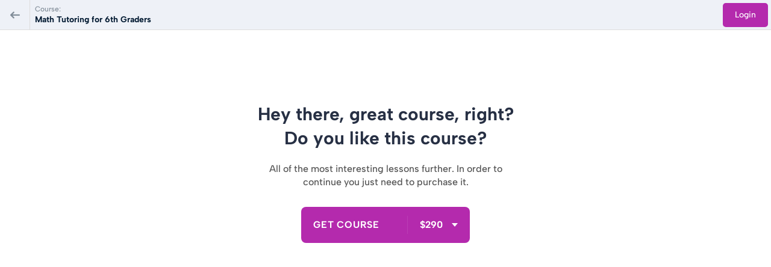

--- FILE ---
content_type: text/html; charset=UTF-8
request_url: https://learning.creativeones.art/courses/math-tutoring-for-6th-grader/description/
body_size: 35231
content:

<!DOCTYPE html>
<html lang="en">
<head>
	<title>
		UTF-8	</title>
	<meta charset="UTF-8">
	<meta name="viewport" content="width=device-width, initial-scale=1">
	<link rel="profile" href="https://gmpg.org/xfn/11">
	<link rel="pingback" href="https://learning.creativeones.art/xmlrpc.php">
	<meta name='robots' content='index, follow, max-image-preview:large, max-snippet:-1, max-video-preview:-1' />
	<style>img:is([sizes="auto" i], [sizes^="auto," i]) { contain-intrinsic-size: 3000px 1500px }</style>
	
	<!-- This site is optimized with the Yoast SEO plugin v26.6 - https://yoast.com/wordpress/plugins/seo/ -->
	<title>Blog - Digital Art Academy</title>
	<link rel="canonical" href="https://learning.creativeones.art/blog/" />
	<meta property="og:locale" content="en_US" />
	<meta property="og:type" content="article" />
	<meta property="og:title" content="Blog - Digital Art Academy" />
	<meta property="og:url" content="https://learning.creativeones.art/blog/" />
	<meta property="og:site_name" content="Digital Art Academy" />
	<meta property="article:publisher" content="https://www.facebook.com/creativeonesacademy" />
	<meta property="article:modified_time" content="2020-12-02T16:46:08+00:00" />
	<meta property="og:image" content="https://learning.creativeones.art/wp-content/uploads/2020/09/Screenshot-2020-09-25-2201192-scaled-1726x2559.jpg" />
	<meta property="og:image:width" content="1727" />
	<meta property="og:image:height" content="2560" />
	<meta property="og:image:type" content="image/jpeg" />
	<meta name="twitter:card" content="summary_large_image" />
	<script type="application/ld+json" class="yoast-schema-graph">{"@context":"https://schema.org","@graph":[{"@type":["WebPage","CollectionPage"],"@id":"https://learning.creativeones.art/blog/","url":"https://learning.creativeones.art/blog/","name":"Blog - Digital Art Academy","isPartOf":{"@id":"https://learning.creativeones.art/#website"},"datePublished":"2018-08-01T04:31:59+00:00","dateModified":"2020-12-02T16:46:08+00:00","breadcrumb":{"@id":"https://learning.creativeones.art/blog/#breadcrumb"},"inLanguage":"en"},{"@type":"BreadcrumbList","@id":"https://learning.creativeones.art/blog/#breadcrumb","itemListElement":[{"@type":"ListItem","position":1,"name":"Home","item":"https://learning.creativeones.art/"},{"@type":"ListItem","position":2,"name":"Blog"}]},{"@type":"WebSite","@id":"https://learning.creativeones.art/#website","url":"https://learning.creativeones.art/","name":"Digital Art Academy","description":"After-School Enrichment Program for Students, Educators, Kids, Teens...","publisher":{"@id":"https://learning.creativeones.art/#organization"},"potentialAction":[{"@type":"SearchAction","target":{"@type":"EntryPoint","urlTemplate":"https://learning.creativeones.art/?s={search_term_string}"},"query-input":{"@type":"PropertyValueSpecification","valueRequired":true,"valueName":"search_term_string"}}],"inLanguage":"en"},{"@type":"Organization","@id":"https://learning.creativeones.art/#organization","name":"CreativeOnes Digital Art Academy","url":"https://learning.creativeones.art/","logo":{"@type":"ImageObject","inLanguage":"en","@id":"https://learning.creativeones.art/#/schema/logo/image/","url":"https://learning.creativeones.art/wp-content/uploads/2020/09/CreativeOnes-Digital-MEDIA-Program-forEveryone@4x-Copy-149x93.png","contentUrl":"https://learning.creativeones.art/wp-content/uploads/2020/09/CreativeOnes-Digital-MEDIA-Program-forEveryone@4x-Copy-149x93.png","width":150,"height":94,"caption":"CreativeOnes Digital Art Academy"},"image":{"@id":"https://learning.creativeones.art/#/schema/logo/image/"},"sameAs":["https://www.facebook.com/creativeonesacademy","https://linkedin.com/company/creativeones/","https://www.youtube.com/channel/UCWGkUeOvZNfeRVm5zubUDoQ/"]}]}</script>
	<!-- / Yoast SEO plugin. -->


<link rel='dns-prefetch' href='//js.stripe.com' />
<link rel='dns-prefetch' href='//cdnjs.cloudflare.com' />
<link rel='dns-prefetch' href='//fonts.googleapis.com' />
<link rel='dns-prefetch' href='//www.googletagmanager.com' />
<link rel="alternate" type="application/rss+xml" title="Digital Art Academy &raquo; Feed" href="https://learning.creativeones.art/feed/" />
<link rel="alternate" type="application/rss+xml" title="Digital Art Academy &raquo; Comments Feed" href="https://learning.creativeones.art/comments/feed/" />
		<!-- This site uses the Google Analytics by ExactMetrics plugin v8.11.0 - Using Analytics tracking - https://www.exactmetrics.com/ -->
							<script src="//www.googletagmanager.com/gtag/js?id=G-2P9YVY73BQ"  data-cfasync="false" data-wpfc-render="false" type="text/javascript" async></script>
			<script data-cfasync="false" data-wpfc-render="false" type="text/javascript">
				var em_version = '8.11.0';
				var em_track_user = true;
				var em_no_track_reason = '';
								var ExactMetricsDefaultLocations = {"page_location":"https:\/\/learning.creativeones.art\/courses\/math-tutoring-for-6th-grader\/description\/"};
								if ( typeof ExactMetricsPrivacyGuardFilter === 'function' ) {
					var ExactMetricsLocations = (typeof ExactMetricsExcludeQuery === 'object') ? ExactMetricsPrivacyGuardFilter( ExactMetricsExcludeQuery ) : ExactMetricsPrivacyGuardFilter( ExactMetricsDefaultLocations );
				} else {
					var ExactMetricsLocations = (typeof ExactMetricsExcludeQuery === 'object') ? ExactMetricsExcludeQuery : ExactMetricsDefaultLocations;
				}

								var disableStrs = [
										'ga-disable-G-2P9YVY73BQ',
									];

				/* Function to detect opted out users */
				function __gtagTrackerIsOptedOut() {
					for (var index = 0; index < disableStrs.length; index++) {
						if (document.cookie.indexOf(disableStrs[index] + '=true') > -1) {
							return true;
						}
					}

					return false;
				}

				/* Disable tracking if the opt-out cookie exists. */
				if (__gtagTrackerIsOptedOut()) {
					for (var index = 0; index < disableStrs.length; index++) {
						window[disableStrs[index]] = true;
					}
				}

				/* Opt-out function */
				function __gtagTrackerOptout() {
					for (var index = 0; index < disableStrs.length; index++) {
						document.cookie = disableStrs[index] + '=true; expires=Thu, 31 Dec 2099 23:59:59 UTC; path=/';
						window[disableStrs[index]] = true;
					}
				}

				if ('undefined' === typeof gaOptout) {
					function gaOptout() {
						__gtagTrackerOptout();
					}
				}
								window.dataLayer = window.dataLayer || [];

				window.ExactMetricsDualTracker = {
					helpers: {},
					trackers: {},
				};
				if (em_track_user) {
					function __gtagDataLayer() {
						dataLayer.push(arguments);
					}

					function __gtagTracker(type, name, parameters) {
						if (!parameters) {
							parameters = {};
						}

						if (parameters.send_to) {
							__gtagDataLayer.apply(null, arguments);
							return;
						}

						if (type === 'event') {
														parameters.send_to = exactmetrics_frontend.v4_id;
							var hookName = name;
							if (typeof parameters['event_category'] !== 'undefined') {
								hookName = parameters['event_category'] + ':' + name;
							}

							if (typeof ExactMetricsDualTracker.trackers[hookName] !== 'undefined') {
								ExactMetricsDualTracker.trackers[hookName](parameters);
							} else {
								__gtagDataLayer('event', name, parameters);
							}
							
						} else {
							__gtagDataLayer.apply(null, arguments);
						}
					}

					__gtagTracker('js', new Date());
					__gtagTracker('set', {
						'developer_id.dNDMyYj': true,
											});
					if ( ExactMetricsLocations.page_location ) {
						__gtagTracker('set', ExactMetricsLocations);
					}
										__gtagTracker('config', 'G-2P9YVY73BQ', {"forceSSL":"true","link_attribution":"true"} );
										window.gtag = __gtagTracker;										(function () {
						/* https://developers.google.com/analytics/devguides/collection/analyticsjs/ */
						/* ga and __gaTracker compatibility shim. */
						var noopfn = function () {
							return null;
						};
						var newtracker = function () {
							return new Tracker();
						};
						var Tracker = function () {
							return null;
						};
						var p = Tracker.prototype;
						p.get = noopfn;
						p.set = noopfn;
						p.send = function () {
							var args = Array.prototype.slice.call(arguments);
							args.unshift('send');
							__gaTracker.apply(null, args);
						};
						var __gaTracker = function () {
							var len = arguments.length;
							if (len === 0) {
								return;
							}
							var f = arguments[len - 1];
							if (typeof f !== 'object' || f === null || typeof f.hitCallback !== 'function') {
								if ('send' === arguments[0]) {
									var hitConverted, hitObject = false, action;
									if ('event' === arguments[1]) {
										if ('undefined' !== typeof arguments[3]) {
											hitObject = {
												'eventAction': arguments[3],
												'eventCategory': arguments[2],
												'eventLabel': arguments[4],
												'value': arguments[5] ? arguments[5] : 1,
											}
										}
									}
									if ('pageview' === arguments[1]) {
										if ('undefined' !== typeof arguments[2]) {
											hitObject = {
												'eventAction': 'page_view',
												'page_path': arguments[2],
											}
										}
									}
									if (typeof arguments[2] === 'object') {
										hitObject = arguments[2];
									}
									if (typeof arguments[5] === 'object') {
										Object.assign(hitObject, arguments[5]);
									}
									if ('undefined' !== typeof arguments[1].hitType) {
										hitObject = arguments[1];
										if ('pageview' === hitObject.hitType) {
											hitObject.eventAction = 'page_view';
										}
									}
									if (hitObject) {
										action = 'timing' === arguments[1].hitType ? 'timing_complete' : hitObject.eventAction;
										hitConverted = mapArgs(hitObject);
										__gtagTracker('event', action, hitConverted);
									}
								}
								return;
							}

							function mapArgs(args) {
								var arg, hit = {};
								var gaMap = {
									'eventCategory': 'event_category',
									'eventAction': 'event_action',
									'eventLabel': 'event_label',
									'eventValue': 'event_value',
									'nonInteraction': 'non_interaction',
									'timingCategory': 'event_category',
									'timingVar': 'name',
									'timingValue': 'value',
									'timingLabel': 'event_label',
									'page': 'page_path',
									'location': 'page_location',
									'title': 'page_title',
									'referrer' : 'page_referrer',
								};
								for (arg in args) {
																		if (!(!args.hasOwnProperty(arg) || !gaMap.hasOwnProperty(arg))) {
										hit[gaMap[arg]] = args[arg];
									} else {
										hit[arg] = args[arg];
									}
								}
								return hit;
							}

							try {
								f.hitCallback();
							} catch (ex) {
							}
						};
						__gaTracker.create = newtracker;
						__gaTracker.getByName = newtracker;
						__gaTracker.getAll = function () {
							return [];
						};
						__gaTracker.remove = noopfn;
						__gaTracker.loaded = true;
						window['__gaTracker'] = __gaTracker;
					})();
									} else {
										console.log("");
					(function () {
						function __gtagTracker() {
							return null;
						}

						window['__gtagTracker'] = __gtagTracker;
						window['gtag'] = __gtagTracker;
					})();
									}
			</script>
							<!-- / Google Analytics by ExactMetrics -->
		<script type="text/javascript">
/* <![CDATA[ */
window._wpemojiSettings = {"baseUrl":"https:\/\/s.w.org\/images\/core\/emoji\/16.0.1\/72x72\/","ext":".png","svgUrl":"https:\/\/s.w.org\/images\/core\/emoji\/16.0.1\/svg\/","svgExt":".svg","source":{"concatemoji":"https:\/\/learning.creativeones.art\/wp-includes\/js\/wp-emoji-release.min.js?ver=6.8.3"}};
/*! This file is auto-generated */
!function(s,n){var o,i,e;function c(e){try{var t={supportTests:e,timestamp:(new Date).valueOf()};sessionStorage.setItem(o,JSON.stringify(t))}catch(e){}}function p(e,t,n){e.clearRect(0,0,e.canvas.width,e.canvas.height),e.fillText(t,0,0);var t=new Uint32Array(e.getImageData(0,0,e.canvas.width,e.canvas.height).data),a=(e.clearRect(0,0,e.canvas.width,e.canvas.height),e.fillText(n,0,0),new Uint32Array(e.getImageData(0,0,e.canvas.width,e.canvas.height).data));return t.every(function(e,t){return e===a[t]})}function u(e,t){e.clearRect(0,0,e.canvas.width,e.canvas.height),e.fillText(t,0,0);for(var n=e.getImageData(16,16,1,1),a=0;a<n.data.length;a++)if(0!==n.data[a])return!1;return!0}function f(e,t,n,a){switch(t){case"flag":return n(e,"\ud83c\udff3\ufe0f\u200d\u26a7\ufe0f","\ud83c\udff3\ufe0f\u200b\u26a7\ufe0f")?!1:!n(e,"\ud83c\udde8\ud83c\uddf6","\ud83c\udde8\u200b\ud83c\uddf6")&&!n(e,"\ud83c\udff4\udb40\udc67\udb40\udc62\udb40\udc65\udb40\udc6e\udb40\udc67\udb40\udc7f","\ud83c\udff4\u200b\udb40\udc67\u200b\udb40\udc62\u200b\udb40\udc65\u200b\udb40\udc6e\u200b\udb40\udc67\u200b\udb40\udc7f");case"emoji":return!a(e,"\ud83e\udedf")}return!1}function g(e,t,n,a){var r="undefined"!=typeof WorkerGlobalScope&&self instanceof WorkerGlobalScope?new OffscreenCanvas(300,150):s.createElement("canvas"),o=r.getContext("2d",{willReadFrequently:!0}),i=(o.textBaseline="top",o.font="600 32px Arial",{});return e.forEach(function(e){i[e]=t(o,e,n,a)}),i}function t(e){var t=s.createElement("script");t.src=e,t.defer=!0,s.head.appendChild(t)}"undefined"!=typeof Promise&&(o="wpEmojiSettingsSupports",i=["flag","emoji"],n.supports={everything:!0,everythingExceptFlag:!0},e=new Promise(function(e){s.addEventListener("DOMContentLoaded",e,{once:!0})}),new Promise(function(t){var n=function(){try{var e=JSON.parse(sessionStorage.getItem(o));if("object"==typeof e&&"number"==typeof e.timestamp&&(new Date).valueOf()<e.timestamp+604800&&"object"==typeof e.supportTests)return e.supportTests}catch(e){}return null}();if(!n){if("undefined"!=typeof Worker&&"undefined"!=typeof OffscreenCanvas&&"undefined"!=typeof URL&&URL.createObjectURL&&"undefined"!=typeof Blob)try{var e="postMessage("+g.toString()+"("+[JSON.stringify(i),f.toString(),p.toString(),u.toString()].join(",")+"));",a=new Blob([e],{type:"text/javascript"}),r=new Worker(URL.createObjectURL(a),{name:"wpTestEmojiSupports"});return void(r.onmessage=function(e){c(n=e.data),r.terminate(),t(n)})}catch(e){}c(n=g(i,f,p,u))}t(n)}).then(function(e){for(var t in e)n.supports[t]=e[t],n.supports.everything=n.supports.everything&&n.supports[t],"flag"!==t&&(n.supports.everythingExceptFlag=n.supports.everythingExceptFlag&&n.supports[t]);n.supports.everythingExceptFlag=n.supports.everythingExceptFlag&&!n.supports.flag,n.DOMReady=!1,n.readyCallback=function(){n.DOMReady=!0}}).then(function(){return e}).then(function(){var e;n.supports.everything||(n.readyCallback(),(e=n.source||{}).concatemoji?t(e.concatemoji):e.wpemoji&&e.twemoji&&(t(e.twemoji),t(e.wpemoji)))}))}((window,document),window._wpemojiSettings);
/* ]]> */
</script>
<link rel='stylesheet' id='masterstudy-course-player-main-css' href='https://learning.creativeones.art/wp-content/plugins/masterstudy-lms-learning-management-system/_core/assets/css/course-player/main.css?ver=3.7.10' type='text/css' media='all' />
<link rel='stylesheet' id='masterstudy-course-player-fonts-css' href='https://learning.creativeones.art/wp-content/plugins/masterstudy-lms-learning-management-system/_core/assets/css/course-player/fonts.css?ver=3.7.10' type='text/css' media='all' />
<link rel='stylesheet' id='masterstudy-course-player-header-css' href='https://learning.creativeones.art/wp-content/plugins/masterstudy-lms-learning-management-system/_core/assets/css/course-player/header.css?ver=3.7.10' type='text/css' media='all' />
<link rel='stylesheet' id='masterstudy-bootstrap-css' href='https://learning.creativeones.art/wp-content/plugins/masterstudy-lms-learning-management-system/_core/assets/vendors/bootstrap.min.css?ver=3.7.10' type='text/css' media='all' />
<link rel='stylesheet' id='masterstudy-bootstrap-custom-css' href='https://learning.creativeones.art/wp-content/plugins/masterstudy-lms-learning-management-system/_core/assets/vendors/ms-bootstrap-custom.css?ver=3.7.10' type='text/css' media='all' />
<link rel='stylesheet' id='masterstudy-fonts-css' href='https://learning.creativeones.art/wp-content/plugins/masterstudy-lms-learning-management-system/_core/assets/css/variables/fonts.css?ver=3.7.10' type='text/css' media='' />
<link rel='stylesheet' id='hfe-widgets-style-css' href='https://learning.creativeones.art/wp-content/plugins/header-footer-elementor/inc/widgets-css/frontend.css?ver=2.7.1' type='text/css' media='all' />
<link rel='stylesheet' id='hfe-woo-product-grid-css' href='https://learning.creativeones.art/wp-content/plugins/header-footer-elementor/inc/widgets-css/woo-products.css?ver=2.7.1' type='text/css' media='all' />
<link rel='stylesheet' id='elementor-accordion-css' href='https://learning.creativeones.art/wp-content/plugins/masterstudy-elementor-widgets/assets/css/accordion.css?ver=1769113199' type='text/css' media='all' />
<link rel='stylesheet' id='elementor-counter-css' href='https://learning.creativeones.art/wp-content/plugins/masterstudy-elementor-widgets/assets/css/counter.css?ver=1769113199' type='text/css' media='all' />
<link rel='stylesheet' id='elementor-navigation-menu-css' href='https://learning.creativeones.art/wp-content/plugins/masterstudy-elementor-widgets/assets/css/navigation-menu.css?ver=1769113199' type='text/css' media='all' />
<style id='wp-emoji-styles-inline-css' type='text/css'>

	img.wp-smiley, img.emoji {
		display: inline !important;
		border: none !important;
		box-shadow: none !important;
		height: 1em !important;
		width: 1em !important;
		margin: 0 0.07em !important;
		vertical-align: -0.1em !important;
		background: none !important;
		padding: 0 !important;
	}
</style>
<style id='wp-block-library-inline-css' type='text/css'>
:root{--wp-admin-theme-color:#007cba;--wp-admin-theme-color--rgb:0,124,186;--wp-admin-theme-color-darker-10:#006ba1;--wp-admin-theme-color-darker-10--rgb:0,107,161;--wp-admin-theme-color-darker-20:#005a87;--wp-admin-theme-color-darker-20--rgb:0,90,135;--wp-admin-border-width-focus:2px;--wp-block-synced-color:#7a00df;--wp-block-synced-color--rgb:122,0,223;--wp-bound-block-color:var(--wp-block-synced-color)}@media (min-resolution:192dpi){:root{--wp-admin-border-width-focus:1.5px}}.wp-element-button{cursor:pointer}:root{--wp--preset--font-size--normal:16px;--wp--preset--font-size--huge:42px}:root .has-very-light-gray-background-color{background-color:#eee}:root .has-very-dark-gray-background-color{background-color:#313131}:root .has-very-light-gray-color{color:#eee}:root .has-very-dark-gray-color{color:#313131}:root .has-vivid-green-cyan-to-vivid-cyan-blue-gradient-background{background:linear-gradient(135deg,#00d084,#0693e3)}:root .has-purple-crush-gradient-background{background:linear-gradient(135deg,#34e2e4,#4721fb 50%,#ab1dfe)}:root .has-hazy-dawn-gradient-background{background:linear-gradient(135deg,#faaca8,#dad0ec)}:root .has-subdued-olive-gradient-background{background:linear-gradient(135deg,#fafae1,#67a671)}:root .has-atomic-cream-gradient-background{background:linear-gradient(135deg,#fdd79a,#004a59)}:root .has-nightshade-gradient-background{background:linear-gradient(135deg,#330968,#31cdcf)}:root .has-midnight-gradient-background{background:linear-gradient(135deg,#020381,#2874fc)}.has-regular-font-size{font-size:1em}.has-larger-font-size{font-size:2.625em}.has-normal-font-size{font-size:var(--wp--preset--font-size--normal)}.has-huge-font-size{font-size:var(--wp--preset--font-size--huge)}.has-text-align-center{text-align:center}.has-text-align-left{text-align:left}.has-text-align-right{text-align:right}#end-resizable-editor-section{display:none}.aligncenter{clear:both}.items-justified-left{justify-content:flex-start}.items-justified-center{justify-content:center}.items-justified-right{justify-content:flex-end}.items-justified-space-between{justify-content:space-between}.screen-reader-text{border:0;clip-path:inset(50%);height:1px;margin:-1px;overflow:hidden;padding:0;position:absolute;width:1px;word-wrap:normal!important}.screen-reader-text:focus{background-color:#ddd;clip-path:none;color:#444;display:block;font-size:1em;height:auto;left:5px;line-height:normal;padding:15px 23px 14px;text-decoration:none;top:5px;width:auto;z-index:100000}html :where(.has-border-color){border-style:solid}html :where([style*=border-top-color]){border-top-style:solid}html :where([style*=border-right-color]){border-right-style:solid}html :where([style*=border-bottom-color]){border-bottom-style:solid}html :where([style*=border-left-color]){border-left-style:solid}html :where([style*=border-width]){border-style:solid}html :where([style*=border-top-width]){border-top-style:solid}html :where([style*=border-right-width]){border-right-style:solid}html :where([style*=border-bottom-width]){border-bottom-style:solid}html :where([style*=border-left-width]){border-left-style:solid}html :where(img[class*=wp-image-]){height:auto;max-width:100%}:where(figure){margin:0 0 1em}html :where(.is-position-sticky){--wp-admin--admin-bar--position-offset:var(--wp-admin--admin-bar--height,0px)}@media screen and (max-width:600px){html :where(.is-position-sticky){--wp-admin--admin-bar--position-offset:0px}}
</style>
<style id='classic-theme-styles-inline-css' type='text/css'>
/*! This file is auto-generated */
.wp-block-button__link{color:#fff;background-color:#32373c;border-radius:9999px;box-shadow:none;text-decoration:none;padding:calc(.667em + 2px) calc(1.333em + 2px);font-size:1.125em}.wp-block-file__button{background:#32373c;color:#fff;text-decoration:none}
</style>
<link rel='stylesheet' id='apss-font-awesome-five-css' href='https://learning.creativeones.art/wp-content/plugins/accesspress-social-share/css/fontawesome-all.css?ver=4.5.6' type='text/css' media='all' />
<link rel='stylesheet' id='apss-frontend-css-css' href='https://learning.creativeones.art/wp-content/plugins/accesspress-social-share/css/frontend.css?ver=4.5.6' type='text/css' media='all' />
<link rel='stylesheet' id='apss-font-opensans-css' href='//fonts.googleapis.com/css?family=Open+Sans&#038;ver=6.8.3' type='text/css' media='all' />
<link rel='stylesheet' id='contact-form-7-css' href='https://learning.creativeones.art/wp-content/plugins/contact-form-7/includes/css/styles.css?ver=6.1.4' type='text/css' media='all' />
<link rel='stylesheet' id='stm_zoom_main-css' href='https://learning.creativeones.art/wp-content/plugins/eroom-zoom-meetings-webinar-pro/assets/css/frontend/main.css?ver=1.5.0' type='text/css' media='all' />
<link rel='stylesheet' id='stm_lms_icons-css' href='https://learning.creativeones.art/wp-content/plugins/masterstudy-lms-learning-management-system/_core/assets/icons/style.css?ver=3.7.10' type='text/css' media='all' />
<link rel='stylesheet' id='video.js-css' href='https://learning.creativeones.art/wp-content/plugins/masterstudy-lms-learning-management-system/_core/assets/vendors/video-js.min.css?ver=3.7.10' type='text/css' media='all' />
<link rel='stylesheet' id='font-awesome-min-css' href='https://learning.creativeones.art/wp-content/plugins/masterstudy-lms-learning-management-system/_core/libraries/nuxy/metaboxes/assets/vendors/font-awesome.min.css?ver=3.7.10' type='text/css' media='all' />
<link rel='stylesheet' id='masterstudy-lms-learning-management-system-css' href='https://learning.creativeones.art/wp-content/uploads/stm_lms_styles/stm_lms.css?ver=90950' type='text/css' media='all' />
<link rel='stylesheet' id='stm-lms-pmpro-css' href='https://learning.creativeones.art/wp-content/uploads/stm_lms_styles/parts/pmpro.css?ver=90950' type='text/css' media='all' />
<link rel='stylesheet' id='masterstudy-components-fonts-css' href='https://learning.creativeones.art/wp-content/plugins/masterstudy-lms-learning-management-system/_core/assets/css/components/fonts.css?ver=3.7.10' type='text/css' media='all' />
<link rel='stylesheet' id='linear-css' href='https://learning.creativeones.art/wp-content/plugins/masterstudy-lms-learning-management-system/_core/libraries/nuxy/taxonomy_meta/assets/linearicons/linear.css?ver=3.7.10' type='text/css' media='all' />
<link rel='stylesheet' id='stm-lms-buddypress-css' href='https://learning.creativeones.art/wp-content/uploads/stm_lms_styles/parts/buddypress.css?ver=90950' type='text/css' media='all' />
<link rel='stylesheet' id='pmpro_frontend_base-css' href='https://learning.creativeones.art/wp-content/plugins/paid-memberships-pro/css/frontend/base.css?ver=3.6.3' type='text/css' media='all' />
<link rel='stylesheet' id='pmpro_frontend_variation_high_contrast-css' href='https://learning.creativeones.art/wp-content/plugins/paid-memberships-pro/css/frontend/variation_high_contrast.css?ver=3.6.3' type='text/css' media='all' />
<link rel='stylesheet' id='pmpro-add-paypal-express-styles-css' href='https://learning.creativeones.art/wp-content/plugins/pmpro-add-paypal-express/css/pmpro-add-paypal-express.css?ver=6.8.3' type='text/css' media='all' />
<link rel='stylesheet' id='pmpro-advanced-levels-styles-css' href='https://learning.creativeones.art/wp-content/plugins/pmpro-advanced-levels-shortcode/css/pmpro-advanced-levels.css?ver=6.8.3' type='text/css' media='all' />
<link rel='stylesheet' id='stm_lazyload_init-css' href='https://learning.creativeones.art/wp-content/plugins/stm-post-type/theme/assets/lazyload.css?ver=false' type='text/css' media='all' />
<style id='woocommerce-inline-inline-css' type='text/css'>
.woocommerce form .form-row .required { visibility: visible; }
</style>
<link rel='stylesheet' id='hfe-style-css' href='https://learning.creativeones.art/wp-content/plugins/header-footer-elementor/assets/css/header-footer-elementor.css?ver=2.7.1' type='text/css' media='all' />
<link rel='stylesheet' id='elementor-icons-css' href='https://learning.creativeones.art/wp-content/plugins/elementor/assets/lib/eicons/css/elementor-icons.min.css?ver=5.45.0' type='text/css' media='all' />
<link rel='stylesheet' id='elementor-frontend-css' href='https://learning.creativeones.art/wp-content/uploads/elementor/css/custom-frontend.min.css?ver=1769031511' type='text/css' media='all' />
<style id='elementor-frontend-inline-css' type='text/css'>

    
        @media (min-width: 768px) {
            .elementor-column-gap-default,
            .elementor-column-gap-default .elementor-row .elementor-column {
                padding: 0 15px
            }

            .elementor-column-gap-default .elementor-row {
                margin: 0 -15px !important;
                width: calc(100% + 30px) !important
            }

            .elementor-column-gap-default .elementor-row .elementor-column > .elementor-element-populated,
            .elementor-column-gap-default .elementor-row .elementor-row .elementor-column:first-child:last-child {
                padding: 0
            }

            .elementor-column-gap-default .elementor-row .elementor-row .elementor-column:first-child {
                padding-left: 0
            }

            .elementor-column-gap-default .elementor-row .elementor-row .elementor-column:last-child {
                padding-right: 0
            }

            #main .elementor-section.elementor-section-boxed.auto-margin:not(.elementor-section-stretched) > .elementor-container {
                margin: 0 auto;
            }
        }

        .elementor-container .stm_lms_courses_carousel__buttons .fa {
            font-weight: 900;
        }



        .stm_lms_courses_categories.style_1 .stm_lms_courses_category__image {
            background-color: rgba(0, 0, 0, 0.4);
        }

        .stm_lms_lazy_image img {
            height: 100%;
        }

        .elementor-widget-tabs.elementor-tabs-view-vertical .elementor-tab-desktop-title {
            writing-mode: vertical-lr;
            text-orientation: mixed;
        }

        .elementor-widget-tabs.elementor-tabs-view-vertical .elementor-tab-content {
            padding-left: 20px !important;
            padding-right: 20px !important;
        }

        .elementor-editor-active .select2-container .select2-selection--single {
            height: 45px;
        }

        .elementor-editor-active .select2-container--default .select2-selection--single .select2-selection__rendered {
            line-height: 42px;
        }

        .elementor-editor-active .select2-container--default .select2-selection--single .select2-selection__arrow {
            height: 45px;
            width: 48px;
        }

        .elementor-editor-active .select2-container--default .select2-selection--single .select2-selection__arrow b {
            top: 0;
            left: 0;
            width: 100%;
            height: 100%;
            margin: 0;
            border: 0;
            line-height: 45px;
            text-align: center;
        }

    
            header#masthead .menu-item a.hfe-sub-menu-item, 
            header#masthead .menu-item a.hfe-menu-item {
                font-family : Quicksand;
            }
        
            a.hfe-sub-menu-item:hover, 
            a.hfe-menu-item:hover {
                color : #8b55b1;
            }
        
        @media (max-width: 767px) {
            .stm_lms_wishlist_button a, .masterstudy_elementor_stm_lms_login a {
                background-color : #8b55b1;
            }
        }
    

    
</style>
<link rel='stylesheet' id='elementor-post-8582-css' href='https://learning.creativeones.art/wp-content/uploads/elementor/css/post-8582.css?ver=1769031504' type='text/css' media='all' />
<link rel='stylesheet' id='font-awesome-5-all-css' href='https://learning.creativeones.art/wp-content/plugins/elementor/assets/lib/font-awesome/css/all.min.css?ver=3.34.0' type='text/css' media='all' />
<link rel='stylesheet' id='font-awesome-4-shim-css' href='https://learning.creativeones.art/wp-content/plugins/elementor/assets/lib/font-awesome/css/v4-shims.min.css?ver=3.34.0' type='text/css' media='all' />
<link rel='stylesheet' id='stm-gdpr-styles-css' href='https://learning.creativeones.art/wp-content/plugins/stm-gdpr-compliance/assets/css/styles.css?ver=6.8.3' type='text/css' media='all' />
<link rel='stylesheet' id='child-style-css' href='https://learning.creativeones.art/wp-content/themes/masterstudy-child/style.css?ver=4.8.123' type='text/css' media='all' />
<link rel='stylesheet' id='font-icomoon-css' href='https://learning.creativeones.art/wp-content/themes/masterstudy/assets/css/icomoon.fonts.css?ver=4.8.123' type='text/css' media='all' />
<link rel='stylesheet' id='font-icomoon-rtl-css' href='https://learning.creativeones.art/wp-content/themes/masterstudy/assets/css/rtl_demo/style.css?ver=4.8.123' type='text/css' media='all' />
<link rel='stylesheet' id='select2-css' href='https://cdnjs.cloudflare.com/ajax/libs/select2/4.0.7/css/select2.min.css?ver=4.8.7' type='text/css' media='all' />
<link rel='stylesheet' id='fancybox-css' href='https://learning.creativeones.art/wp-content/themes/masterstudy/assets/vendors/jquery.fancybox.min.css?ver=4.8.123' type='text/css' media='all' />
<link rel='stylesheet' id='animate-css' href='https://learning.creativeones.art/wp-content/themes/masterstudy/assets/css/animate.css?ver=4.8.123' type='text/css' media='all' />
<link rel='stylesheet' id='stm_theme_styles-css' href='https://learning.creativeones.art/wp-content/themes/masterstudy/assets/css/styles.css?ver=4.8.123' type='text/css' media='all' />
<link rel='stylesheet' id='stm-stm_layout_styles-distance-learning-css' href='https://learning.creativeones.art/wp-content/themes/masterstudy/assets/css/vc_modules/stm_layout_styles/distance-learning.css?ver=4.8.123' type='text/css' media='all' />
<link rel='stylesheet' id='stm_theme_styles_animation-css' href='https://learning.creativeones.art/wp-content/themes/masterstudy/assets/css/animation.css?ver=4.8.123' type='text/css' media='all' />
<link rel='stylesheet' id='stm-headers-header_2-css' href='https://learning.creativeones.art/wp-content/themes/masterstudy/assets/css/vc_modules/headers/header_2.css?ver=4.8.123' type='text/css' media='all' />
<link rel='stylesheet' id='stm-headers_transparent-header_2_transparent-css' href='https://learning.creativeones.art/wp-content/themes/masterstudy/assets/css/vc_modules/headers_transparent/header_2_transparent.css?ver=4.8.123' type='text/css' media='all' />
<link rel='stylesheet' id='stm-stm_woo_styles-woocommerce-css' href='https://learning.creativeones.art/wp-content/themes/masterstudy/assets/css/vc_modules/stm_woo_styles/woocommerce.css?ver=4.8.123' type='text/css' media='all' />
<link rel='stylesheet' id='stm_theme_style-css' href='https://learning.creativeones.art/wp-content/themes/masterstudy-child/style.css?ver=4.8.123' type='text/css' media='all' />
<style id='stm_theme_style-inline-css' type='text/css'>
#header:not(.transparent_header) .header_default {
	        background-color : 
	        #ffffff
	         !important;
	    }
#header:not(.transparent_header) .header_default {
			background-color: #ffffff !important;
		}
@media (max-width: 1025px) {
	    #header-mobile .header_2 {
	        background-color : #bc1e85 !important;
	    }
	    #header-mobile .header_2 .stm_header_top_search{
	     background-color : #bc1e85 !important;
	    }
	    #header-mobile .header_2  *{
	     color : #494949 !important;
	    }
	}

			body .ms_lms_loader {
			border-color: #73af23 #73af23 transparent transparent;
			}
			body .ms_lms_loader::after, .ms_lms_loader::before {
			border-color:  transparent transparent #8b55b1 #8b55b1;
			}
@media (max-width: 1025px) {
	    #header-mobile .header_2 .header_top button.stm_header_top_search .icon-bar{
	     background-color : #ffffff !important;
	    }
	}
</style>
<link rel='stylesheet' id='stm_theme_custom_styles-css' href='https://learning.creativeones.art/wp-content/uploads/stm_lms_styles/custom_styles.css?ver=4.8.123' type='text/css' media='all' />
<style id='stm_theme_custom_styles-inline-css' type='text/css'>
#wrapper #main {
   max-width: 100% !important;
}
#pmpro_levels.pmpro_advanced_levels-div .entry-footer {
    display: none!important;
}
#wrapper {width: 100%;}

.stm_lms_udemy_course .nav.nav-tabs>li.active a {
    background-color: #8b55b1;
    /* color: #273044 !important; */
    color: #273044 !important;
}
.stm_lms_udemy_course .nav.nav-tabs>li.active a {
    background-color: #8b55b1;
    /* color: #273044 !important; */
}
.stm_lms_udemy_course .stm_lms_course__tabs .nav-tabs>li a {
    color: #fff !important;
    background: #16bdd2 !important;
    border-color: 1px #fff !important;
}

.stm_lms_udemy_course .stm_lms_course__tabs {
    background-color: #fff;
    color: #767676 !important;
}
.stm_lms_video.visible {
    display: inline; !important;
}

.masterstudy-theme .stm_header_links i.secondary_color, 
#header.transparent_header .header_2 .header_top .stm_header_links .stm_lms_bi_link, 
#header.transparent_header .header_2 .header_top .stm_header_links .stm_lms_bi_link i, #header.transparent_header .header_2 .header_top .stm_lms_log_in, #header.transparent_header .header_2 .header_top .stm_lms_wishlist_button i, #header.transparent_header .header_2 .right-unit .stm_lms_settings_button i{
   color: #8b55b1 !important;
}

@media (max-width: 675px) {
    body .masterstudy-single-course-stickybar .masterstudy-single-course-rating, 
    body .masterstudy-single-course-stickybar .masterstudy-single-course-rating__quantity {
        margin-left: auto !important;
        margin-right: auto !important;
    }
}#wrapper #main { max-width: 100% !important; } #pmpro_levels.pmpro_advanced_levels-div .entry-footer { display: none!important; } #wrapper {width: 100%;} .stm_lms_udemy_course .nav.nav-tabs>li.active a { background-color: #8b55b1; /* color: #273044 !important; */ color: #273044 !important; } .stm_lms_udemy_course .nav.nav-tabs>li.active a { background-color: #8b55b1; /* color: #273044 !important; */ } .stm_lms_udemy_course .stm_lms_course__tabs .nav-tabs>li a { color: #fff !important; background: #16bdd2 !important; border-color: 1px #fff !important; } .stm_lms_udemy_course .stm_lms_course__tabs { background-color: #fff; color: #767676 !important; } .stm_lms_video.visible { display: inline; !important; } .masterstudy-theme .stm_header_links i.secondary_color, #header.transparent_header .header_2 .header_top .stm_header_links .stm_lms_bi_link, #header.transparent_header .header_2 .header_top .stm_header_links .stm_lms_bi_link i, #header.transparent_header .header_2 .header_top .stm_lms_log_in, #header.transparent_header .header_2 .header_top .stm_lms_wishlist_button i, #header.transparent_header .header_2 .right-unit .stm_lms_settings_button i{ color: #8b55b1 !important; } @media (max-width: 675px) { body .masterstudy-single-course-stickybar .masterstudy-single-course-rating, body .masterstudy-single-course-stickybar .masterstudy-single-course-rating__quantity { margin-left: auto !important; margin-right: auto !important; } }
</style>
<link rel='stylesheet' id='language_center-css' href='https://learning.creativeones.art/wp-content/themes/masterstudy/assets/layout_icons/language_center/style.css?ver=4.8.123' type='text/css' media='all' />
<link rel='stylesheet' id='stm-hfe-style_1-css' href='https://learning.creativeones.art/wp-content/themes/masterstudy/assets/css/vc_modules/hfe/style_1.css?ver=4.8.123' type='text/css' media='all' />
<link rel='stylesheet' id='mslms-zoom-frontend-css' href='https://learning.creativeones.art/wp-content/plugins/masterstudy-lms-learning-management-system-pro/addons/zoom_conference//build/css/front.css?ver=4.8.7' type='text/css' media='all' />
<link rel='stylesheet' id='hfe-elementor-icons-css' href='https://learning.creativeones.art/wp-content/plugins/elementor/assets/lib/eicons/css/elementor-icons.min.css?ver=5.34.0' type='text/css' media='all' />
<link rel='stylesheet' id='hfe-icons-list-css' href='https://learning.creativeones.art/wp-content/plugins/elementor/assets/css/widget-icon-list.min.css?ver=3.24.3' type='text/css' media='all' />
<link rel='stylesheet' id='hfe-social-icons-css' href='https://learning.creativeones.art/wp-content/plugins/elementor/assets/css/widget-social-icons.min.css?ver=3.24.0' type='text/css' media='all' />
<link rel='stylesheet' id='hfe-social-share-icons-brands-css' href='https://learning.creativeones.art/wp-content/plugins/elementor/assets/lib/font-awesome/css/brands.css?ver=5.15.3' type='text/css' media='all' />
<link rel='stylesheet' id='hfe-social-share-icons-fontawesome-css' href='https://learning.creativeones.art/wp-content/plugins/elementor/assets/lib/font-awesome/css/fontawesome.css?ver=5.15.3' type='text/css' media='all' />
<link rel='stylesheet' id='hfe-nav-menu-icons-css' href='https://learning.creativeones.art/wp-content/plugins/elementor/assets/lib/font-awesome/css/solid.css?ver=5.15.3' type='text/css' media='all' />
<link rel='stylesheet' id='hfe-widget-blockquote-css' href='https://learning.creativeones.art/wp-content/plugins/elementor-pro/assets/css/widget-blockquote.min.css?ver=3.25.0' type='text/css' media='all' />
<link rel='stylesheet' id='hfe-mega-menu-css' href='https://learning.creativeones.art/wp-content/plugins/elementor-pro/assets/css/widget-mega-menu.min.css?ver=3.26.2' type='text/css' media='all' />
<link rel='stylesheet' id='hfe-nav-menu-widget-css' href='https://learning.creativeones.art/wp-content/plugins/elementor-pro/assets/css/widget-nav-menu.min.css?ver=3.26.0' type='text/css' media='all' />
<link rel='stylesheet' id='redux-google-fonts-stm_option-css' href='https://fonts.googleapis.com/css?family=Quicksand%3A500%7CMontserrat%7COpen+Sans&#038;subset=latin&#038;ver=1760966076' type='text/css' media='all' />
<link rel='stylesheet' id='sib-front-css-css' href='https://learning.creativeones.art/wp-content/plugins/mailin/css/mailin-front.css?ver=6.8.3' type='text/css' media='all' />
<link rel='stylesheet' id='elementor-gf-roboto-css' href='https://fonts.googleapis.com/css?family=Roboto:100,100italic,200,200italic,300,300italic,400,400italic,500,500italic,600,600italic,700,700italic,800,800italic,900,900italic&#038;display=auto' type='text/css' media='all' />
<link rel='stylesheet' id='elementor-gf-robotoslab-css' href='https://fonts.googleapis.com/css?family=Roboto+Slab:100,100italic,200,200italic,300,300italic,400,400italic,500,500italic,600,600italic,700,700italic,800,800italic,900,900italic&#038;display=auto' type='text/css' media='all' />
<script type="text/javascript">
            window._nslDOMReady = (function () {
                const executedCallbacks = new Set();
            
                return function (callback) {
                    /**
                    * Third parties might dispatch DOMContentLoaded events, so we need to ensure that we only run our callback once!
                    */
                    if (executedCallbacks.has(callback)) return;
            
                    const wrappedCallback = function () {
                        if (executedCallbacks.has(callback)) return;
                        executedCallbacks.add(callback);
                        callback();
                    };
            
                    if (document.readyState === "complete" || document.readyState === "interactive") {
                        wrappedCallback();
                    } else {
                        document.addEventListener("DOMContentLoaded", wrappedCallback);
                    }
                };
            })();
        </script><script type="text/javascript" src="https://learning.creativeones.art/wp-includes/js/jquery/jquery.min.js?ver=3.7.1" id="jquery-core-js"></script>
<script type="text/javascript" src="https://learning.creativeones.art/wp-includes/js/jquery/jquery-migrate.min.js?ver=3.4.1" id="jquery-migrate-js"></script>
<script type="text/javascript" id="jquery-js-after">
/* <![CDATA[ */
!function($){"use strict";$(document).ready(function(){$(this).scrollTop()>100&&$(".hfe-scroll-to-top-wrap").removeClass("hfe-scroll-to-top-hide"),$(window).scroll(function(){$(this).scrollTop()<100?$(".hfe-scroll-to-top-wrap").fadeOut(300):$(".hfe-scroll-to-top-wrap").fadeIn(300)}),$(".hfe-scroll-to-top-wrap").on("click",function(){$("html, body").animate({scrollTop:0},300);return!1})})}(jQuery);
!function($){'use strict';$(document).ready(function(){var bar=$('.hfe-reading-progress-bar');if(!bar.length)return;$(window).on('scroll',function(){var s=$(window).scrollTop(),d=$(document).height()-$(window).height(),p=d? s/d*100:0;bar.css('width',p+'%')});});}(jQuery);
/* ]]> */
</script>
<script type="text/javascript" src="https://learning.creativeones.art/wp-content/plugins/google-analytics-dashboard-for-wp/assets/js/frontend-gtag.min.js?ver=8.11.0" id="exactmetrics-frontend-script-js" async="async" data-wp-strategy="async"></script>
<script data-cfasync="false" data-wpfc-render="false" type="text/javascript" id='exactmetrics-frontend-script-js-extra'>/* <![CDATA[ */
var exactmetrics_frontend = {"js_events_tracking":"true","download_extensions":"doc,pdf,ppt,zip,xls,docx,pptx,xlsx","inbound_paths":"[{\"path\":\"\\\/go\\\/\",\"label\":\"affiliate\"},{\"path\":\"\\\/recommend\\\/\",\"label\":\"affiliate\"}]","home_url":"https:\/\/learning.creativeones.art","hash_tracking":"false","v4_id":"G-2P9YVY73BQ"};/* ]]> */
</script>
<script type="text/javascript" src="https://js.stripe.com/v3/?ver=6.8.3#lms_defer" id="stripe.js-js"></script>
<script type="text/javascript" id="stm-lms-lms-js-extra">
/* <![CDATA[ */
var stm_lms_vars = {"symbol":"$","position":"left","currency_thousands":",","wp_rest_nonce":"5c56d03e57","translate":{"delete":"Are you sure you want to delete this course from cart?"}};
/* ]]> */
</script>
<script type="text/javascript" src="https://learning.creativeones.art/wp-content/plugins/masterstudy-lms-learning-management-system/_core/assets/js/lms.js?ver=90950" id="stm-lms-lms-js"></script>
<script type="text/javascript" src="https://learning.creativeones.art/wp-content/plugins/stm-post-type/theme/assets/lazysizes.min.js?ver=false" id="lazysizes.js-js"></script>
<script type="text/javascript" src="https://learning.creativeones.art/wp-content/plugins/stm-post-type/theme/assets/stm_lms_lazyload.js?ver=false" id="stm_lms_lazysizes-js"></script>
<script type="text/javascript" src="https://learning.creativeones.art/wp-content/plugins/woocommerce/assets/js/jquery-blockui/jquery.blockUI.min.js?ver=2.7.0-wc.10.4.3" id="wc-jquery-blockui-js" defer="defer" data-wp-strategy="defer"></script>
<script type="text/javascript" id="wc-add-to-cart-js-extra">
/* <![CDATA[ */
var wc_add_to_cart_params = {"ajax_url":"\/wp-admin\/admin-ajax.php","wc_ajax_url":"\/?wc-ajax=%%endpoint%%","i18n_view_cart":"View cart","cart_url":"https:\/\/learning.creativeones.art\/cart\/","is_cart":"","cart_redirect_after_add":"no"};
/* ]]> */
</script>
<script type="text/javascript" src="https://learning.creativeones.art/wp-content/plugins/woocommerce/assets/js/frontend/add-to-cart.min.js?ver=10.4.3" id="wc-add-to-cart-js" defer="defer" data-wp-strategy="defer"></script>
<script type="text/javascript" src="https://learning.creativeones.art/wp-content/plugins/woocommerce/assets/js/js-cookie/js.cookie.min.js?ver=2.1.4-wc.10.4.3" id="wc-js-cookie-js" defer="defer" data-wp-strategy="defer"></script>
<script type="text/javascript" id="woocommerce-js-extra">
/* <![CDATA[ */
var woocommerce_params = {"ajax_url":"\/wp-admin\/admin-ajax.php","wc_ajax_url":"\/?wc-ajax=%%endpoint%%","i18n_password_show":"Show password","i18n_password_hide":"Hide password"};
/* ]]> */
</script>
<script type="text/javascript" src="https://learning.creativeones.art/wp-content/plugins/woocommerce/assets/js/frontend/woocommerce.min.js?ver=10.4.3" id="woocommerce-js" defer="defer" data-wp-strategy="defer"></script>
<script type="text/javascript" src="https://learning.creativeones.art/wp-content/plugins/elementor/assets/lib/font-awesome/js/v4-shims.min.js?ver=3.34.0" id="font-awesome-4-shim-js"></script>
<script type="text/javascript" id="sib-front-js-js-extra">
/* <![CDATA[ */
var sibErrMsg = {"invalidMail":"Please fill out valid email address","requiredField":"Please fill out required fields","invalidDateFormat":"Please fill out valid date format","invalidSMSFormat":"Please fill out valid phone number"};
var ajax_sib_front_object = {"ajax_url":"https:\/\/learning.creativeones.art\/wp-admin\/admin-ajax.php","ajax_nonce":"9a7663c18c","flag_url":"https:\/\/learning.creativeones.art\/wp-content\/plugins\/mailin\/img\/flags\/"};
/* ]]> */
</script>
<script type="text/javascript" src="https://learning.creativeones.art/wp-content/plugins/mailin/js/mailin-front.js?ver=1763074881" id="sib-front-js-js"></script>
<link rel="https://api.w.org/" href="https://learning.creativeones.art/wp-json/" /><link rel="EditURI" type="application/rsd+xml" title="RSD" href="https://learning.creativeones.art/xmlrpc.php?rsd" />
<meta name="generator" content="WordPress 6.8.3" />
<meta name="generator" content="WooCommerce 10.4.3" />

	<script type="text/javascript">var ajaxurl = 'https://learning.creativeones.art/wp-admin/admin-ajax.php';</script>

		<script>
			var daysStr = "Days";
			var hoursStr = "Hours";
			var minutesStr = "Minutes";
			var secondsStr = "Seconds";
		</script>
		<meta name="generator" content="Site Kit by Google 1.168.0" />		<script>
			var stm_lms_pro_nonces = {"stm_lms_pro_search_courses":"dbb2943b6f","stm_lms_pro_udemy_import_courses":"42b97c4b61","stm_lms_pro_udemy_publish_course":"faab86bb31","stm_lms_pro_udemy_import_curriculum":"fd04db452f","stm_lms_pro_save_addons":"2145dbe114","stm_lms_create_announcement":"e0811d32ec","stm_lms_get_course_info":"6f80850039","stm_lms_get_course_students":"160c3c25df","stm_lms_change_post_status":"b994266e2b","stm_lms_media_library_get_files":"a2b96b235d","stm_lms_pro_upload_image":"38bc7f4bc4","stm_lms_media_library_get_file_by_id":"66cdc6c118","stm_lms_media_library_delete_file":"94e4e20c0f","stm_lms_media_library_search_file":"87d4b8d0cb","stm_lms_media_library_clear_integration_cache":"8cf7229067","stm_lms_add_to_cart_subscription":"db59f11fc0"};
		</script>
			<script type="text/javascript">
		var stm_lms_ajaxurl = 'https://learning.creativeones.art/wp-admin/admin-ajax.php';
		var stm_lms_resturl = 'https://learning.creativeones.art/wp-json/stm-lms/v1';
		var ms_lms_resturl = 'https://learning.creativeones.art/wp-json/masterstudy-lms/v2';
		var ms_lms_nonce = '5c56d03e57';
		var stm_ajax_add_pear_hb = '43e14800a4';
			</script>
	<style>
		.vue_is_disabled {
			display: none;
		}
		#wp-admin-bar-lms-settings img {
			max-width: 16px;
			vertical-align: sub;
		}
	</style>
		<script>
		var stm_lms_nonces = {"stm_install_starter_theme":"7feb331fa9","load_modal":"c0923d6dfb","load_content":"ce7432de87","start_quiz":"24339a69e0","user_answers":"5853e4590a","get_order_info":"728d524c91","user_orders":"8fa5b93603","stm_lms_get_instructor_courses":"3d7702274c","stm_lms_add_comment":"80164de898","stm_lms_manage_students":"d6bdaf018e","stm_lms_get_comments":"d2ca7ce58a","stm_lms_login":"2463cf968f","stm_lms_register":"fd802ba2a5","stm_lms_become_instructor":"c56b0126bb","stm_lms_enterprise":"32ea98ba57","stm_lms_get_user_courses":"10ec4edd27","stm_lms_get_user_quizzes":"0560863689","stm_lms_wishlist":"9f991c93e4","stm_lms_save_user_info":"1555aefcf1","stm_lms_lost_password":"aa54f29dd8","stm_lms_change_avatar":"6012f765ae","stm_lms_delete_avatar":"737e878160","stm_lms_complete_lesson":"b47cbee18e","stm_lms_use_membership":"cc47bb0bc4","stm_lms_change_featured":"7e44202e50","stm_lms_delete_course_subscription":"947cf5419b","stm_lms_get_reviews":"cece1f756f","stm_lms_add_review":"2954abfb1c","stm_lms_add_to_cart":"55bc08a513","stm_lms_delete_from_cart":"09a94b216e","stm_lms_purchase":"ba7f16de00","stm_lms_send_message":"c893ae814e","stm_lms_get_user_conversations":"5327a1dea7","stm_lms_get_user_messages":"a67a27b5de","stm_lms_clear_new_messages":"13735358d6","wpcfto_save_settings":"4ad62ee0c6","stm_lms_tables_update":"b9eb6becb7","stm_lms_get_enterprise_groups":"e813302bac","stm_lms_get_enterprise_group":"18d4411ef6","stm_lms_add_enterprise_group":"a956907eb5","stm_lms_delete_enterprise_group":"adbf4f06e6","stm_lms_add_to_cart_enterprise":"b123bccc7d","stm_lms_get_user_ent_courses":"fed182b7cc","stm_lms_delete_user_ent_courses":"472caa53d5","stm_lms_add_user_ent_courses":"815c44c420","stm_lms_change_ent_group_admin":"d3458cdb90","stm_lms_delete_user_from_group":"68db722235","stm_lms_import_groups":"cd77e1934b","stm_lms_edit_user_answer":"38dc2aac8f","stm_lms_get_user_points_history":"456e8aca0c","stm_lms_buy_for_points":"c5ca307154","stm_lms_get_point_users":"89f50d9a2c","stm_lms_get_user_points_history_admin":"76c3166586","stm_lms_change_points":"ed6662836a","stm_lms_delete_points":"a2ed7bac88","stm_lms_get_user_bundles":"4693a764d8","stm_lms_change_bundle_status":"48cfc08d46","stm_lms_delete_bundle":"206011bd3e","stm_lms_check_certificate_code":"551a0591db","stm_lms_get_google_classroom_courses":"707a952263","stm_lms_get_google_classroom_course":"518486d81d","stm_lms_get_google_classroom_publish_course":"a445f6c47e","stm_lms_get_g_c_get_archive_page":"dbae66e78d","install_zoom_addon":"7e32b362a8","stm_lms_get_course_cookie_redirect":"4d81e84e4f","stm_get_certificates":"1979f787c4","stm_get_certificate_fields":"e3727a7c41","stm_save_certificate":"57afc25e9e","stm_upload_certificate_images":"d065f59f68","stm_generate_certificates_preview":"4445d5a0c4","stm_save_default_certificate":"199b09ba68","stm_delete_default_certificate":"0ce3c59788","stm_save_certificate_category":"bac1edb811","stm_delete_certificate_category":"11ee355546","stm_get_certificate_categories":"9a6efee677","stm_get_certificate":"757e9115ac","stm_delete_certificate":"37109d2d18","stm_lms_get_users_submissions":"0faa461986","stm_lms_update_user_status":"40ea345df4","stm_lms_hide_become_instructor_notice":"2221d5761e","stm_lms_ban_user":"4755a83145","stm_lms_save_forms":"e3e2cd186f","stm_lms_get_forms":"38c5e4cf02","stm_lms_upload_form_file":"2f2c475d78","stm_lms_dashboard_get_course_students":"da86d4676f","stm_lms_dashboard_delete_user_from_course":"e0f2ab1f7f","stm_lms_dashboard_add_user_to_course":"cbb9c54103","stm_lms_dashboard_import_users_to_course":"d7f373e25a","stm_lms_dashboard_export_course_students_to_csv":"2e0f2086d5","stm_lms_add_to_cart_guest":"fb96837122","stm_lms_fast_login":"1c12348841","stm_lms_fast_register":"e05aef48f5","stm_lms_change_lms_author":"ca467451d6","stm_lms_add_student_manually":"3310aab776","stm_lms_change_course_status":"ed2580bbf8","stm_lms_total_progress":"b8b26c786d","stm_lms_add_h5p_result":"175f9f04a8","stm_lms_toggle_buying":"67b2b59012","stm_lms_logout":"0491847a3d","stm_lms_restore_password":"1ffbb71420","stm_lms_hide_announcement":"b42617ba17","stm_lms_get_curriculum_v2":"07da071652","stm_lms_dashboard_get_student_progress":"1decb54648","stm_lms_dashboard_set_student_item_progress":"e052528644","stm_lms_dashboard_reset_student_progress":"589355447a","stm_lms_dashboard_get_courses_list":"bd24b3a359","stm_lms_dashboard_get_student_assignments":"acaff4ce77","stm_lms_dashboard_get_student_quizzes":"90dae26ce5","stm_lms_dashboard_get_student_quiz":"98c5e5f15d","stm_lms_wizard_save_settings":"90e097e0e0","stm_lms_wizard_save_business_type":"a6d99be41d","stm_lms_get_enrolled_assingments":"5344e49b34","stm-lms-starter-theme-install":"b53c8f3900","stm_lms_enrolled_quizzes":"2b8e41f4d9","stm_lms_add_to_cart_subscription":"db59f11fc0"};
	</script>
		<style>
		:root {
							--accent-100: rgba(180,42,173,1);
				--accent-70: rgba(180, 42, 173, 0.7);
				--accent-50: rgba(180, 42, 173, 0.5);
				--accent-30: rgba(180, 42, 173, 0.3);
				--accent-10: rgba(180, 42, 173, 0.1);
				--accent-5: rgba(180, 42, 173, 0.05);
				--accent-0: rgba(180, 42, 173, 0);
				--accent-hover: rgba(180, 42, 173, 0.85);
							--warning-100: rgba(96,199,239,1);
				--warning-70: rgba(96, 199, 239, 0.7);
				--warning-50: rgba(96, 199, 239, 0.5);
				--warning-30: rgba(96, 199, 239, 0.3);
				--warning-10: rgba(96, 199, 239, 0.1);
				--warning-5: rgba(96, 199, 239, 0.05);
				--warning-0: rgba(96, 199, 239, 0);
				--warning-hover: rgba(96, 199, 239, 0.85);
							--danger-100: rgba(214,46,121,1);
				--danger-70: rgba(214, 46, 121, 0.7);
				--danger-50: rgba(214, 46, 121, 0.5);
				--danger-30: rgba(214, 46, 121, 0.3);
				--danger-10: rgba(214, 46, 121, 0.1);
				--danger-5: rgba(214, 46, 121, 0.05);
				--danger-0: rgba(214, 46, 121, 0);
				--danger-hover: rgba(214, 46, 121, 0.85);
							--success-100: rgba(154,218,46,1);
				--success-70: rgba(154, 218, 46, 0.7);
				--success-50: rgba(154, 218, 46, 0.5);
				--success-30: rgba(154, 218, 46, 0.3);
				--success-10: rgba(154, 218, 46, 0.1);
				--success-5: rgba(154, 218, 46, 0.05);
				--success-0: rgba(154, 218, 46, 0);
				--success-hover: rgba(154, 218, 46, 0.85);
					}
	</style>
	<style id="pmpro_colors">:root {
	--pmpro--color--base: #ffffff;
	--pmpro--color--contrast: #222222;
	--pmpro--color--accent: #0c3d54;
	--pmpro--color--accent--variation: hsl( 199,75%,28.5% );
	--pmpro--color--border--variation: hsl( 0,0%,0% );
}</style>	<script type="text/javascript">
		var stm_wpcfto_ajaxurl = 'https://learning.creativeones.art/wp-admin/admin-ajax.php';
	</script>

	<style>
		.vue_is_disabled {
			display: none;
		}
	</style>
		<script>
		var stm_wpcfto_nonces = {"wpcfto_save_settings":"4ad62ee0c6","get_image_url":"fcff477f93","wpcfto_upload_file":"d046714dd9","wpcfto_search_posts":"d29369e4d6","wpcfto_regenerate_fonts":"b99fb95a97","wpcfto_create_term":"2e24ac6ac1"};
	</script>
		<script>
		var ajaxurl = 'https://learning.creativeones.art/wp-admin/admin-ajax.php';
		var stm_install_plugin = 'dc39ecd574';
		var stm_buddypress_groups = '90c95c2c5b';
		var stm_ajax_add_review = 'c0f5c6b8a9';
	</script>
	<link rel="shortcut icon" type="image/x-icon" href="https://learning.creativeones.art/wp-content/uploads/2020/08/favicon-square@3x-1.png" />
	<noscript><style>.woocommerce-product-gallery{ opacity: 1 !important; }</style></noscript>
	
<!-- Google AdSense meta tags added by Site Kit -->
<meta name="google-adsense-platform-account" content="ca-host-pub-2644536267352236">
<meta name="google-adsense-platform-domain" content="sitekit.withgoogle.com">
<!-- End Google AdSense meta tags added by Site Kit -->
<meta name="generator" content="Elementor 3.34.0; features: additional_custom_breakpoints; settings: css_print_method-external, google_font-enabled, font_display-auto">
<!-- Global site tag (gtag.js) - Google Ads: 619478028 -->
<script async src="https://www.googletagmanager.com/gtag/js?id=AW-619478028"></script>
<script>
  window.dataLayer = window.dataLayer || [];
  function gtag(){dataLayer.push(arguments);}
  gtag('js', new Date());

  gtag('config', 'AW-619478028');
</script>
<script>
  window.addEventListener('load',function(){
    if(window.location.pathname == '/'){
      gtag('event', 'conversion', {'send_to': 'AW-619478028/ClwJCNaL5YoDEIz4sacC'});
    } 
    if(window.location.pathname == '/learning-pods/'){
      gtag('event', 'conversion', {'send_to': 'AW-619478028/ClwJCNaL5YoDEIz4sacC'});
    }
  });
</script>
<meta property="fb:app_id" content="321061165754131" />
<!-- Meta Pixel Code -->
<script type='text/javascript'>
!function(f,b,e,v,n,t,s){if(f.fbq)return;n=f.fbq=function(){n.callMethod?
n.callMethod.apply(n,arguments):n.queue.push(arguments)};if(!f._fbq)f._fbq=n;
n.push=n;n.loaded=!0;n.version='2.0';n.queue=[];t=b.createElement(e);t.async=!0;
t.src=v;s=b.getElementsByTagName(e)[0];s.parentNode.insertBefore(t,s)}(window,
document,'script','https://connect.facebook.net/en_US/fbevents.js');
</script>
<!-- End Meta Pixel Code -->
<script type='text/javascript'>var url = window.location.origin + '?ob=open-bridge';
            fbq('set', 'openbridge', '274710077026344', url);
fbq('init', '274710077026344', {}, {
    "agent": "wordpress-6.8.3-4.1.5"
})</script><script type='text/javascript'>
    fbq('track', 'PageView', []);
  </script>		<script>
			var daysStr = "Days";
			var hoursStr = "Hours";
			var minutesStr = "Minutes";
			var secondsStr = "Seconds";
		</script>
		<script type="text/javascript" src="https://cdn.brevo.com/js/sdk-loader.js" async></script>
<script type="text/javascript">
  window.Brevo = window.Brevo || [];
  window.Brevo.push(['init', {"client_key":"nu278m3en635qg7j2k88kvgv","email_id":null,"push":{"customDomain":"https:\/\/learning.creativeones.art\/wp-content\/plugins\/mailin\/"},"service_worker_url":"wonderpush-worker-loader.min.js?webKey=f30baea19be6fd9f50e16c5ad6a0a88308d9420d44cb24ba8f5e6604dd5c7b8b","frame_url":"brevo-frame.html"}]);
</script><script type="text/javascript" src="https://cdn.by.wonderpush.com/sdk/1.1/wonderpush-loader.min.js" async></script>
<script type="text/javascript">
  window.WonderPush = window.WonderPush || [];
  window.WonderPush.push(['init', {"customDomain":"https:\/\/learning.creativeones.art\/wp-content\/plugins\/mailin\/","serviceWorkerUrl":"wonderpush-worker-loader.min.js?webKey=f30baea19be6fd9f50e16c5ad6a0a88308d9420d44cb24ba8f5e6604dd5c7b8b","frameUrl":"wonderpush.min.html","webKey":"f30baea19be6fd9f50e16c5ad6a0a88308d9420d44cb24ba8f5e6604dd5c7b8b"}]);
</script>			<style>
				.e-con.e-parent:nth-of-type(n+4):not(.e-lazyloaded):not(.e-no-lazyload),
				.e-con.e-parent:nth-of-type(n+4):not(.e-lazyloaded):not(.e-no-lazyload) * {
					background-image: none !important;
				}
				@media screen and (max-height: 1024px) {
					.e-con.e-parent:nth-of-type(n+3):not(.e-lazyloaded):not(.e-no-lazyload),
					.e-con.e-parent:nth-of-type(n+3):not(.e-lazyloaded):not(.e-no-lazyload) * {
						background-image: none !important;
					}
				}
				@media screen and (max-height: 640px) {
					.e-con.e-parent:nth-of-type(n+2):not(.e-lazyloaded):not(.e-no-lazyload),
					.e-con.e-parent:nth-of-type(n+2):not(.e-lazyloaded):not(.e-no-lazyload) * {
						background-image: none !important;
					}
				}
			</style>
			<link rel="icon" href="https://learning.creativeones.art/wp-content/uploads/2020/08/cropped-favicon-square@3x-1-32x32.png" sizes="32x32" />
<link rel="icon" href="https://learning.creativeones.art/wp-content/uploads/2020/08/cropped-favicon-square@3x-1-192x192.png" sizes="192x192" />
<link rel="apple-touch-icon" href="https://learning.creativeones.art/wp-content/uploads/2020/08/cropped-favicon-square@3x-1-180x180.png" />
<meta name="msapplication-TileImage" content="https://learning.creativeones.art/wp-content/uploads/2020/08/cropped-favicon-square@3x-1-270x270.png" />
<style type="text/css">div.nsl-container[data-align="left"] {
    text-align: left;
}

div.nsl-container[data-align="center"] {
    text-align: center;
}

div.nsl-container[data-align="right"] {
    text-align: right;
}


div.nsl-container div.nsl-container-buttons a[data-plugin="nsl"] {
    text-decoration: none;
    box-shadow: none;
    border: 0;
}

div.nsl-container .nsl-container-buttons {
    display: flex;
    padding: 5px 0;
}

div.nsl-container.nsl-container-block .nsl-container-buttons {
    display: inline-grid;
    grid-template-columns: minmax(145px, auto);
}

div.nsl-container-block-fullwidth .nsl-container-buttons {
    flex-flow: column;
    align-items: center;
}

div.nsl-container-block-fullwidth .nsl-container-buttons a,
div.nsl-container-block .nsl-container-buttons a {
    flex: 1 1 auto;
    display: block;
    margin: 5px 0;
    width: 100%;
}

div.nsl-container-inline {
    margin: -5px;
    text-align: left;
}

div.nsl-container-inline .nsl-container-buttons {
    justify-content: center;
    flex-wrap: wrap;
}

div.nsl-container-inline .nsl-container-buttons a {
    margin: 5px;
    display: inline-block;
}

div.nsl-container-grid .nsl-container-buttons {
    flex-flow: row;
    align-items: center;
    flex-wrap: wrap;
}

div.nsl-container-grid .nsl-container-buttons a {
    flex: 1 1 auto;
    display: block;
    margin: 5px;
    max-width: 280px;
    width: 100%;
}

@media only screen and (min-width: 650px) {
    div.nsl-container-grid .nsl-container-buttons a {
        width: auto;
    }
}

div.nsl-container .nsl-button {
    cursor: pointer;
    vertical-align: top;
    border-radius: 4px;
}

div.nsl-container .nsl-button-default {
    color: #fff;
    display: flex;
}

div.nsl-container .nsl-button-icon {
    display: inline-block;
}

div.nsl-container .nsl-button-svg-container {
    flex: 0 0 auto;
    padding: 8px;
    display: flex;
    align-items: center;
}

div.nsl-container svg {
    height: 24px;
    width: 24px;
    vertical-align: top;
}

div.nsl-container .nsl-button-default div.nsl-button-label-container {
    margin: 0 24px 0 12px;
    padding: 10px 0;
    font-family: Helvetica, Arial, sans-serif;
    font-size: 16px;
    line-height: 20px;
    letter-spacing: .25px;
    overflow: hidden;
    text-align: center;
    text-overflow: clip;
    white-space: nowrap;
    flex: 1 1 auto;
    -webkit-font-smoothing: antialiased;
    -moz-osx-font-smoothing: grayscale;
    text-transform: none;
    display: inline-block;
}

div.nsl-container .nsl-button-google[data-skin="light"] {
    box-shadow: inset 0 0 0 1px #747775;
    color: #1f1f1f;
}

div.nsl-container .nsl-button-google[data-skin="dark"] {
    box-shadow: inset 0 0 0 1px #8E918F;
    color: #E3E3E3;
}

div.nsl-container .nsl-button-google[data-skin="neutral"] {
    color: #1F1F1F;
}

div.nsl-container .nsl-button-google div.nsl-button-label-container {
    font-family: "Roboto Medium", Roboto, Helvetica, Arial, sans-serif;
}

div.nsl-container .nsl-button-apple .nsl-button-svg-container {
    padding: 0 6px;
}

div.nsl-container .nsl-button-apple .nsl-button-svg-container svg {
    height: 40px;
    width: auto;
}

div.nsl-container .nsl-button-apple[data-skin="light"] {
    color: #000;
    box-shadow: 0 0 0 1px #000;
}

div.nsl-container .nsl-button-facebook[data-skin="white"] {
    color: #000;
    box-shadow: inset 0 0 0 1px #000;
}

div.nsl-container .nsl-button-facebook[data-skin="light"] {
    color: #1877F2;
    box-shadow: inset 0 0 0 1px #1877F2;
}

div.nsl-container .nsl-button-spotify[data-skin="white"] {
    color: #191414;
    box-shadow: inset 0 0 0 1px #191414;
}

div.nsl-container .nsl-button-apple div.nsl-button-label-container {
    font-size: 17px;
    font-family: -apple-system, BlinkMacSystemFont, "Segoe UI", Roboto, Helvetica, Arial, sans-serif, "Apple Color Emoji", "Segoe UI Emoji", "Segoe UI Symbol";
}

div.nsl-container .nsl-button-slack div.nsl-button-label-container {
    font-size: 17px;
    font-family: -apple-system, BlinkMacSystemFont, "Segoe UI", Roboto, Helvetica, Arial, sans-serif, "Apple Color Emoji", "Segoe UI Emoji", "Segoe UI Symbol";
}

div.nsl-container .nsl-button-slack[data-skin="light"] {
    color: #000000;
    box-shadow: inset 0 0 0 1px #DDDDDD;
}

div.nsl-container .nsl-button-tiktok[data-skin="light"] {
    color: #161823;
    box-shadow: 0 0 0 1px rgba(22, 24, 35, 0.12);
}


div.nsl-container .nsl-button-kakao {
    color: rgba(0, 0, 0, 0.85);
}

.nsl-clear {
    clear: both;
}

.nsl-container {
    clear: both;
}

.nsl-disabled-provider .nsl-button {
    filter: grayscale(1);
    opacity: 0.8;
}

/*Button align start*/

div.nsl-container-inline[data-align="left"] .nsl-container-buttons {
    justify-content: flex-start;
}

div.nsl-container-inline[data-align="center"] .nsl-container-buttons {
    justify-content: center;
}

div.nsl-container-inline[data-align="right"] .nsl-container-buttons {
    justify-content: flex-end;
}


div.nsl-container-grid[data-align="left"] .nsl-container-buttons {
    justify-content: flex-start;
}

div.nsl-container-grid[data-align="center"] .nsl-container-buttons {
    justify-content: center;
}

div.nsl-container-grid[data-align="right"] .nsl-container-buttons {
    justify-content: flex-end;
}

div.nsl-container-grid[data-align="space-around"] .nsl-container-buttons {
    justify-content: space-around;
}

div.nsl-container-grid[data-align="space-between"] .nsl-container-buttons {
    justify-content: space-between;
}

/* Button align end*/

/* Redirect */

#nsl-redirect-overlay {
    display: flex;
    flex-direction: column;
    justify-content: center;
    align-items: center;
    position: fixed;
    z-index: 1000000;
    left: 0;
    top: 0;
    width: 100%;
    height: 100%;
    backdrop-filter: blur(1px);
    background-color: RGBA(0, 0, 0, .32);;
}

#nsl-redirect-overlay-container {
    display: flex;
    flex-direction: column;
    justify-content: center;
    align-items: center;
    background-color: white;
    padding: 30px;
    border-radius: 10px;
}

#nsl-redirect-overlay-spinner {
    content: '';
    display: block;
    margin: 20px;
    border: 9px solid RGBA(0, 0, 0, .6);
    border-top: 9px solid #fff;
    border-radius: 50%;
    box-shadow: inset 0 0 0 1px RGBA(0, 0, 0, .6), 0 0 0 1px RGBA(0, 0, 0, .6);
    width: 40px;
    height: 40px;
    animation: nsl-loader-spin 2s linear infinite;
}

@keyframes nsl-loader-spin {
    0% {
        transform: rotate(0deg)
    }
    to {
        transform: rotate(360deg)
    }
}

#nsl-redirect-overlay-title {
    font-family: -apple-system, BlinkMacSystemFont, "Segoe UI", Roboto, Oxygen-Sans, Ubuntu, Cantarell, "Helvetica Neue", sans-serif;
    font-size: 18px;
    font-weight: bold;
    color: #3C434A;
}

#nsl-redirect-overlay-text {
    font-family: -apple-system, BlinkMacSystemFont, "Segoe UI", Roboto, Oxygen-Sans, Ubuntu, Cantarell, "Helvetica Neue", sans-serif;
    text-align: center;
    font-size: 14px;
    color: #3C434A;
}

/* Redirect END*/</style><style type="text/css">/* Notice fallback */
#nsl-notices-fallback {
    position: fixed;
    right: 10px;
    top: 10px;
    z-index: 10000;
}

.admin-bar #nsl-notices-fallback {
    top: 42px;
}

#nsl-notices-fallback > div {
    position: relative;
    background: #fff;
    border-left: 4px solid #fff;
    box-shadow: 0 1px 1px 0 rgba(0, 0, 0, .1);
    margin: 5px 15px 2px;
    padding: 1px 20px;
}

#nsl-notices-fallback > div.error {
    display: block;
    border-left-color: #dc3232;
}

#nsl-notices-fallback > div.updated {
    display: block;
    border-left-color: #46b450;
}

#nsl-notices-fallback p {
    margin: .5em 0;
    padding: 2px;
}

#nsl-notices-fallback > div:after {
    position: absolute;
    right: 5px;
    top: 5px;
    content: '\00d7';
    display: block;
    height: 16px;
    width: 16px;
    line-height: 16px;
    text-align: center;
    font-size: 20px;
    cursor: pointer;
}</style>		<style type="text/css" id="wp-custom-css">
			.vc_custom_1589867275120 .wpb_text_column p {
	line-height: 20px;
}		</style>
		<style id="sccss">/* Enter Your Custom CSS Here */
body #buddypress #item-body .nav.nav-tabs>li>a {
    color: #fff !important;
}
body #buddypress #item-body .nav.nav-tabs>li.active a {
    color: #000 !important;
}

.stm_lms_courses__single--info {
    padding: 23px 40px 22px !important;
}
.header_2 .header_top .stm_courses_search .stm_lms_courses_search__button i {
    color: #d4d9e0 !important;
}
.nav.nav-tabs>li.active a {
    background-color: #fff  !important;
    color: #273044 !important;
}


#header.transparent_header .header_2 .header_top_bar .header_2_top_bar__inner ul.header-menu li a {
    color: #535156 !important;
}

.app_link {
    display: inline-block;
    border-radius: 3px;
  	border-bottom:1px solid #ccc;
    color: #000;
    font-size: 13px;
    font-weight: 700;
    background-color: #fff;
    padding: 18px 14px;
    line-height: 18px;
    box-shadow: -0.38px 0.93px 3px 0 rgba(0,0,0,.2);
	  border-color:#fff;
    margin-bottom: -22px;
	  margin-top: 5px;
	  margin-right: 5px;
}
.stm-lms-course__content {
    margin-top: -123px !important;
}

/* .stm_lms_menu_popup {
    top: 60px !important;
}*/

.stm_lms_course_sticky_panel {
	opacity: 1;
	visibility: visible;
}
.text-white {
	color: #fff !important;
}

.stm_lms_plan {
    width: 46%  !important;
	  border-top: 0px !important;
		border-right: 1px solid #eae7e7 !important;
    border-bottom: 4px solid #92ba1f !important;
	  border-left: 1px solid #eae7e7 !important;
    background-color: #fdfcfd !important;
}

/*SHORTCODE PLANS MEMBERSHIPS*/
#pmpro_levels.pmpro_advanced_levels-div .post {
    text-align: center !important;
    color: #fff !important;
}
#pmpro_levels.pmpro_advanced_levels-div .entry-content {
    color: #fff !important;
    text-align: center !important;
}
#pmpro_level-price {
    color: #fff !important;
}
.entry-header {
    background-color: #00000000 !important;
}
#pmpro_levels.pmpro_advanced_levels-div h2 {
    color: #bd2295  !important;
}
.pmpro_btn, .pmpro_btn:link, .pmpro_content_message a, .pmpro_content_message a:link {
    background-color: #e9ff00 !important;
}

#pmpro_license {
    border: 0px solid #fff !important;
    width: 90% !important;
}
.pmpro_checkout #pmpro_payment_information_fields>h3 .pmpro_checkout-h3-msg {
    margin-top: 42px;
    text-transform: none;
    font-weight: 100;
    padding-left: 43px;
}
.StripeElement StripeElement--empty {
    padding: 10px !important;
    border: 1px solid #e0dcfb8c !important;
    background: #5b99f626 !important;
}
#pmpro_levels.pmpro_advanced_levels-div .entry-footer {
    display: none!important;
}
/*level inline, not in 2 column*/
@media (max-width: 767px){
.stm_lms_plan {
    width: 100% !important;
}}


/*PRODUCTS-WOOCOMMERCE */
body.single-product .product .woocommerce-tabs .panel h2{
    display: none !important;
}


/*CAROUSEL COURSES*/
.stm_lms_courses_carousel_wrapper .stm_lms_courses_carousel__buttons {
    top: -42px !important;
}
.stm_lms_courses_carousel__top h3 {
    line-height: 15px !important;
}
.stm_searchbox.style_2 .stm_lms_courses_search__button {
    background-color: #28a7c5 !important;
}
.testimonials_main_wrapper.style_5 .top {
    margin-bottom: 10px !important;
}
.stm_lms_courses_carousel .owl-stage .owl-item {
    display: block !important;
}



/*NEW STYLES*/
.fontsize14 {
    font-size: 14px !important;
}

/*CREDIT CARDS FIELDS*/
div#Expiry {
    padding: 12px 12px!important;
    height: 45px;
    line-height: 1.42857143;
    border-radius: 0;
    border: 2px solid #f0f2f5;
    background: #f0f2f5;
    box-shadow: none!important;
    color: #555;
}

div#AccountNumber {
    padding: 12px 12px!important;
    height: 45px;
    line-height: 1.42857143;
    border-radius: 1;
    border: 1px solid #f0f2f5;
    background: #f0f2f5;
    box-shadow: none!important;
    color: #555;
}


div#CVV {
	padding: 12px 12px!important;
	height: 45px;
	line-height: 1.42857143;
	border-radius: 1;
	border: 1px solid #f0f2f5;
	background: #f0f2f5;
	box-shadow: none!important;
	color: #555;
}
@media (max-width: 768px){

#wrapper .pmpro_checkout#pmpro_user_fields thead tr th .pmpro_thead-msg a {
    margin-left: 10px;
    padding: 8px 5px;
}

#wrapper .pmpro_checkout#pmpro_pricing_fields tr td .lp-pmpro-name h4{
    line-height: 25px;
}

#pmpro_license {
    width: 55% !important;
}

}



/* iPads (portrait) ----------- */
@media (max-width: 992px){
.stm_lms_course_sticky_panel__right {
margin-left: 67px !important;
}}

@media ( max-width: 26.25em ) {
h1 {
    font-size: 1.875em;
  }
 }

/* iPads (landscape) ----------- */
@media (max-width: 769px)
{
.stm-lms-dynamic_sidebar {
    display: inherit !important;
}}

/* iPads (portrait) ----------- */
@media (max-width: 992px) {

body .stm_lms_course_sticky_panel .stm_lms_course_sticky_panel__button {
    margin-left: 11px;
}

body .stm_lms_course_sticky_panel .stm_lms_course_sticky_panel__right {
    margin-left: 0px !important;
}
}


/* Smartphones (portrait and landscape) ----------- */
@media only screen and (min-device-width : 320px) and (max-device-width : 480px) {
/* header categ off*/
	.header_2 .header_top .stm_courses_search {
 	   display: none;
	}
}

html.stm_lms_type_video body .stm-lms-course__content h1 {
    display: none !important;
}

html.stm_lms_type_video body #stm-lms-lessons .h1 {
    display: none !important;
}
html.stm_lms_type_video body iframe {
    width: 100% !important;
    height: 100% !important;
}
.widget_mailchimp .stm_mailchimp_unit .stm_subscribe_email {
    border-bottom: 2px solid #8b55b1!important;
    border-top: 0px!important;
    border-left: 0px!important;
}
.left_bar form {
    margin-bottom: 5px!important;
}
.stm_lms_video.visible {
    display: inline !important;
}</style><style type="text/css" title="dynamic-css" class="options-output">.logo-unit .logo{font-family:Quicksand;color:#fff;font-size:23px;}#header .header_default, #header .header_default .stm_header_links a, #header .header_default .header_main_menu_wrapper a, #header .header_default .header_top_bar a, #header .header_default .right_buttons a > i, #header .header_default .header_top_bar{color:#494949;}#header .header_default .stm_header_links a:hover, #header .header_default .header_main_menu_wrapper a:hover, #header .header_default .header_top_bar a:hover,
                    .header_5 .header_main_menu_wrapper .header-menu > li.current-menu-item > a, .header_5 .header_main_menu_wrapper .header-menu > li:hover > a{color:#ab86d6;}.header_top_bar, .header_top_bar a, .header_2_top_bar .header_2_top_bar__inner ul.header-menu li a{font-family:Montserrat;font-weight:normal;font-style:normal;color:#727272;font-size:12px;}#header .header_top_bar a:hover{color:#2299d8;}
body.skin_custom_color .stm_archive_product_inner_grid_content .stm-courses li.product.course-col-list .product-image .onsale,
body.skin_custom_color .related.products .stm-courses li.product.course-col-list .product-image .onsale,
body.skin_custom_color .stm_archive_product_inner_grid_content .stm-courses li.product .product__inner .woocommerce-LoopProduct-link .onsale,
body.skin_custom_color .related.products .stm-courses li.product .product__inner .woocommerce-LoopProduct-link .onsale,
body.skin_custom_color .post_list_main_section_wrapper .post_list_meta_unit .sticky_post,
body.skin_custom_color .overflowed_content .wpb_column .icon_box,
.wc-block-checkout__actions_row .wc-block-components-checkout-place-order-button, 
.wc-block-components-totals-coupon__form .wc-block-components-totals-coupon__button,
.wc-block-cart__submit-button,
body.skin_custom_color .stm_countdown_bg,
body.skin_custom_color #searchform-mobile .search-wrapper .search-submit,
body.skin_custom_color .header-menu-mobile .header-menu > li .arrow.active,
body.skin_custom_color .header-menu-mobile .header-menu > li.opened > a,
body.skin_custom_color mark,
body.skin_custom_color .woocommerce .cart-totals_wrap .shipping-calculator-button:hover,
body.skin_custom_color .detailed_rating .detail_rating_unit tr td.bar .full_bar .bar_filler,
body.skin_custom_color .product_status.new,
body.skin_custom_color .stm_woo_helpbar .woocommerce-product-search input[type="submit"],
body.skin_custom_color .stm_archive_product_inner_unit .stm_archive_product_inner_unit_centered .stm_featured_product_price .price.price_free,
body.skin_custom_color .sidebar-area .widget:after,
body.skin_custom_color .sidebar-area .socials_widget_wrapper .widget_socials li .back a,
body.skin_custom_color .socials_widget_wrapper .widget_socials li .back a,
body.skin_custom_color .widget_categories ul li a:hover:after,
body.skin_custom_color .event_date_info_table .event_btn .btn-default,
body.skin_custom_color .course_table tr td.stm_badge .badge_unit.quiz,
body.skin_custom_color .page-links span:hover,
body.skin_custom_color .page-links span:after,
body.skin_custom_color .page-links > span:after,
body.skin_custom_color .page-links > span,
body.skin_custom_color .stm_post_unit:after,
body.skin_custom_color .blog_layout_grid .post_list_content_unit:after,
body.skin_custom_color ul.page-numbers > li a.page-numbers:after,
body.skin_custom_color ul.page-numbers > li span.page-numbers:after,
body.skin_custom_color ul.page-numbers > li a.page-numbers:hover,
body.skin_custom_color ul.page-numbers > li span.page-numbers:hover,
body.skin_custom_color ul.page-numbers > li a.page-numbers.current:after,
body.skin_custom_color ul.page-numbers > li span.page-numbers.current:after,
body.skin_custom_color ul.page-numbers > li a.page-numbers.current,
body.skin_custom_color ul.page-numbers > li span.page-numbers.current,
body.skin_custom_color .triangled_colored_separator,
body.skin_custom_color .magic_line,
body.skin_custom_color .navbar-toggle .icon-bar,
body.skin_custom_color .navbar-toggle:hover .icon-bar,
body.skin_custom_color #searchform .search-submit,
body.skin_custom_color .header_main_menu_wrapper .header-menu > li > ul.sub-menu:before,
body.skin_custom_color .search-toggler:after,
body.skin_custom_color .modal .popup_title,
body.skin_custom_color .sticky_post,
body.skin_custom_color .btn-carousel-control:after,
.primary_bg_color,
.mbc,
.stm_lms_courses_carousel_wrapper .owl-dots .owl-dot.active,
.stm_lms_courses_carousel__term.active,
body.course_hub .header_default.header_2,
.triangled_colored_separator:before,
.triangled_colored_separator:after,
body.skin_custom_color.udemy .btn-default,
.single_instructor .stm_lms_courses .stm_lms_load_more_courses,
.single_instructor .stm_lms_courses .stm_lms_load_more_courses:hover,
.stm_lms_course_sticky_panel .stm_lms_course_sticky_panel__button .btn,
.stm_lms_course_sticky_panel .stm_lms_course_sticky_panel__button .btn:hover,
body.skin_custom_color.language_center .btn-default,
.header-login-button.sign-up a,
#header .header_6 .stm_lms_log_in,
body.cooking .stm_lms_courses_carousel__buttons .stm_lms_courses_carousel__button:hover,
body.cooking .stm_theme_wpb_video_wrapper .stm_video_preview:after,
body.cooking .btn.btn-default,
body.cooking .button,
body.cooking .form-submit .submit,
body.cooking .post-password-form input[type=submit],
body.cooking .btn.btn-default:hover,
body.cooking .button:hover,
body.cooking .form-submit .submit:hover,
body.cooking .post-password-form input[type=submit]:hover,
body.cooking div.multiseparator:after,
body.cooking .view_type_switcher a.view_grid.active_grid,
body.cooking .view_type_switcher a.view_list.active_list,
body.cooking .view_type_switcher a:hover,
body.cooking.woocommerce .sidebar-area .widget .widget_title:after,
body.cooking.woocommerce .sidebar-area .widget.widget_price_filter .price_slider_wrapper .price_slider .ui-slider-handle,
body.cooking.woocommerce .sidebar-area .widget.widget_price_filter .price_slider_wrapper .price_slider .ui-slider-range,
body.cooking .stm_lms_courses_list_view .stm_lms_courses__grid .stm_lms_courses__single--image>a:after,
body.cooking .testimonials_main_wrapper.simple_carousel_wrapper .btn-carousel-control:hover,
body.cooking .testimonials_main_wrapper.simple_carousel_wrapper .btn-carousel-control:focus,
body.cooking .short_separator,
body.cooking .widget_tag_cloud .tagcloud a:hover,
body.cooking .blog_layout_grid .sticky .post_list_meta_unit,
body.cooking .stm_lms_instructor_courses__single--featured .feature_it,

.stm_archive_product_inner_grid_content .stm-courses li.product .product__inner .button:hover,

body.tech .stm_lms_courses_carousel__buttons .stm_lms_courses_carousel__button:hover,
body.tech .stm_theme_wpb_video_wrapper .stm_video_preview:after,
body.tech .btn.btn-default,
body.tech .button,
body.tech .form-submit .submit,
body.tech .post-password-form input[type=submit],
body.tech .btn.btn-default:hover,
body.tech .button:hover,
body.tech .form-submit .submit:hover,
body.tech .post-password-form input[type=submit]:hover,
body.tech div.multiseparator:after,
body.tech .view_type_switcher a.view_grid.active_grid,
body.tech .view_type_switcher a.view_list.active_list,
body.tech .view_type_switcher a:hover,
body.tech.woocommerce .sidebar-area .widget .widget_title:after,
body.tech.woocommerce .sidebar-area .widget.widget_price_filter .price_slider_wrapper .price_slider .ui-slider-handle,
body.tech.woocommerce .sidebar-area .widget.widget_price_filter .price_slider_wrapper .price_slider .ui-slider-range,
body.tech .stm_lms_courses_list_view .stm_lms_courses__grid .stm_lms_courses__single--image>a:after,
body.tech .testimonials_main_wrapper.simple_carousel_wrapper .btn-carousel-control:hover,
body.tech .testimonials_main_wrapper.simple_carousel_wrapper .btn-carousel-control:focus,
body.tech .short_separator,
body.tech .stm_lms_wishlist_button .lnr:after,
body.tech .widget_tag_cloud .tagcloud a:hover,
body.tech .blog_layout_grid .sticky .post_list_meta_unit,
body.tech .stm_lms_instructor_courses__single--featured .feature_it,
body.tech .select2-container--default .select2-results__option--highlighted[aria-selected],
body.tech .select2-container--default .select2-results__option--highlighted[data-selected]
{background-color:#73af23;}.icon_box.stm_icon_box_hover_none{border-left-color:#73af23;}
						
.wc-block-checkout__actions_row .wc-block-components-checkout-place-order-button, 
.wc-block-components-totals-coupon__form .wc-block-components-totals-coupon__button,
.wc-block-cart__submit-button,
body.skin_custom_color ul.page-numbers > li a.page-numbers:hover,
body.skin_custom_color ul.page-numbers > li a.page-numbers.current,
body.skin_custom_color ul.page-numbers > li span.page-numbers.current,
body.skin_custom_color .custom-border textarea:active,
body.skin_custom_color .custom-border input[type=text]:active,
body.skin_custom_color .custom-border input[type=email]:active,
body.skin_custom_color .custom-border input[type=number]:active,
body.skin_custom_color .custom-border input[type=password]:active,
body.skin_custom_color .custom-border input[type=tel]:active,
body.skin_custom_color .custom-border .form-control:active,
body.skin_custom_color .custom-border textarea:focus,
body.skin_custom_color .custom-border input[type=text]:focus,
body.skin_custom_color .custom-border input[type=email]:focus,
body.skin_custom_color .custom-border input[type=number]:focus,
body.skin_custom_color .custom-border input[type=password]:focus,
body.skin_custom_color .custom-border input[type=tel]:focus,
body.skin_custom_color .custom-border .form-control:focus,
body.skin_custom_color .icon-btn:hover .icon_in_btn,
body.skin_custom_color .icon-btn:hover,
body.skin_custom_color .average_rating_unit,
body.skin_custom_color blockquote,
body.skin_custom_color .tp-caption .icon-btn:hover .icon_in_btn,
body.skin_custom_color .tp-caption .icon-btn:hover,
body.skin_custom_color .stm_theme_wpb_video_wrapper .stm_video_preview:after,
body.skin_custom_color .btn-carousel-control,
body.skin_custom_color .post_list_main_section_wrapper .post_list_meta_unit .post_list_comment_num,
body.skin_custom_color .post_list_main_section_wrapper .post_list_meta_unit,
body.skin_custom_color .search-toggler:hover,
body.skin_custom_color .search-toggler,
.stm_lms_courses_carousel_wrapper .owl-dots .owl-dot.active,
.triangled_colored_separator .triangle:before,
body.cooking .stm_lms_courses_carousel__buttons .stm_lms_courses_carousel__button,
body.cooking .btn.btn-default,
body.cooking .button,
body.cooking .form-submit .submit,
body.cooking .post-password-form input[type=submit],
body.cooking.woocommerce .sidebar-area .widget.widget_product_categories ul li a:after,
body.cooking .select2-container--default .select2-selection--single .select2-selection__arrow b:after,
body.cooking.woocommerce .sidebar-area .widget .widget_title:after,
body.cooking .blog_layout_grid .plugin_style .post_list_inner_content_unit .post_list_meta_unit,
body.cooking .blog_layout_grid .plugin_style .post_list_inner_content_unit .post_list_meta_unit .post_list_comment_num,
body.cooking .widget_tag_cloud .tagcloud a:hover,

body.tech .stm_lms_courses_carousel__buttons .stm_lms_courses_carousel__button,
body.tech .btn.btn-default,
body.tech .button,
body.tech .form-submit .submit,
body.tech .post-password-form input[type=submit],
body.tech.woocommerce .sidebar-area .widget.widget_product_categories ul li a:after,
body.tech .select2-container--default .select2-selection--single .select2-selection__arrow b:after,
body.tech.woocommerce .sidebar-area .widget .widget_title:after,
body.tech .blog_layout_grid .plugin_style .post_list_inner_content_unit .post_list_meta_unit,
body.tech .blog_layout_grid .plugin_style .post_list_inner_content_unit .post_list_meta_unit .post_list_comment_num,
body.tech .widget_tag_cloud .tagcloud a:hover,
body.tech .stm_lms_points_history__head .left a,
body.tech .simple_carousel_wrapper_style_6 .navs #carousel-custom-dots li.active:before
{border-color:#73af23;}
body.skin_custom_color .icon_box .icon i,
body.skin_custom_color .icon-btn:hover .icon_in_btn,
body.skin_custom_color .icon-btn:hover .link-title,
body.skin_custom_color .stats_counter .h1,
body.skin_custom_color .event_date_info .event_date_info_unit .event_labels,
body.skin_custom_color .event-col .event_archive_item .event_location i,
body.skin_custom_color .event-col .event_archive_item .event_start i,
body.skin_custom_color .gallery_terms_list li.active a,
body.skin_custom_color .tp-caption .icon-btn:hover .icon_in_btn,
body.skin_custom_color .teacher_single_product_page>a:hover .title,
body.skin_custom_color .sidebar-area .widget ul li a:hover:after,
body.skin_custom_color div.pp_woocommerce .pp_gallery ul li a:hover,
body.skin_custom_color div.pp_woocommerce .pp_gallery ul li.selected a,
body.skin_custom_color .single_product_after_title .meta-unit i,
body.skin_custom_color .single_product_after_title .meta-unit .value a:hover,
body.skin_custom_color .woocommerce-breadcrumb a:hover,
body.skin_custom_color #footer_copyright .copyright_text a:hover,
body.skin_custom_color .widget_stm_recent_posts .widget_media .cats_w a:hover,
body.skin_custom_color .widget_pages ul.style_2 li a:hover,
body.skin_custom_color .sidebar-area .widget_categories ul li a:hover,
body.skin_custom_color .sidebar-area .widget ul li a:hover,
body.skin_custom_color .widget_categories ul li a:hover,
body.skin_custom_color .stm_product_list_widget li a:hover .title,
body.skin_custom_color .widget_contacts ul li .text a:hover,
body.skin_custom_color .sidebar-area .widget_pages ul.style_1 li a:focus .h6,
body.skin_custom_color .sidebar-area .widget_nav_menu ul.style_1 li a:focus .h6,
body.skin_custom_color .sidebar-area .widget_pages ul.style_1 li a:focus,
body.skin_custom_color .sidebar-area .widget_nav_menu ul.style_1 li a:focus,
body.skin_custom_color .sidebar-area .widget_pages ul.style_1 li a:active .h6,
body.skin_custom_color .sidebar-area .widget_nav_menu ul.style_1 li a:active .h6,
body.skin_custom_color .sidebar-area .widget_pages ul.style_1 li a:active,
body.skin_custom_color .sidebar-area .widget_nav_menu ul.style_1 li a:active,
body.skin_custom_color .sidebar-area .widget_pages ul.style_1 li a:hover .h6,
body.skin_custom_color .sidebar-area .widget_nav_menu ul.style_1 li a:hover .h6,
body.skin_custom_color .sidebar-area .widget_pages ul.style_1 li a:hover,
body.skin_custom_color .sidebar-area .widget_nav_menu ul.style_1 li a:hover,
body.skin_custom_color .widget_pages ul.style_1 li a:focus .h6,
body.skin_custom_color .widget_nav_menu ul.style_1 li a:focus .h6,
body.skin_custom_color .widget_pages ul.style_1 li a:focus,
body.skin_custom_color .widget_nav_menu ul.style_1 li a:focus,
body.skin_custom_color .widget_pages ul.style_1 li a:active .h6,
body.skin_custom_color .widget_nav_menu ul.style_1 li a:active .h6,
body.skin_custom_color .widget_pages ul.style_1 li a:active,
body.skin_custom_color .widget_nav_menu ul.style_1 li a:active,
body.skin_custom_color .widget_pages ul.style_1 li a:hover .h6,
body.skin_custom_color .widget_stm_recent_posts a:hover .h6,
body.skin_custom_color .widget_contacts_email a:hover,
body.skin_custom_color .widget_nav_menu ul.style_1 li a:hover .h6,
body.skin_custom_color .widget_pages ul.style_1 li a:hover,
body.skin_custom_color .widget_nav_menu ul.style_1 li a:hover,
body.skin_custom_color .see_more a:after,
body.skin_custom_color .see_more a,
body.skin_custom_color .transparent_header_off .header_main_menu_wrapper ul > li > ul.sub-menu > li a:hover,
body.skin_custom_color .stm_breadcrumbs_unit .navxtBreads > span a:hover,
body.skin_custom_color .btn-carousel-control,
body.skin_custom_color .post_list_main_section_wrapper .post_list_meta_unit .post_list_comment_num,
body.skin_custom_color .post_list_main_section_wrapper .post_list_meta_unit .date-m,
body.skin_custom_color .post_list_main_section_wrapper .post_list_meta_unit .date-d,
body.skin_custom_color .stats_counter h1,
body.skin_custom_color .yellow,
body.skin_custom_color ol li a:hover,
body.skin_custom_color ul li a:hover,
body.skin_custom_color .search-toggler,
.primary_color,
.mtc_h:hover,
body.classic_lms .header_top_bar .header_top_bar_socs ul li a:hover,
body.classic_lms .header_top_bar a:hover,
#footer .widget_stm_lms_popular_courses ul li a:hover .meta .h5.title,
body.classic_lms .stm_lms_wishlist_button a:hover i,
.classic_lms .post_list_main_section_wrapper .post_list_item_title:hover,
.stm_lms_courses__single.style_2 .stm_lms_courses__single--title h5:hover,
body.cooking .stm_lms_courses_carousel__buttons .stm_lms_courses_carousel__button,
body.cooking #footer .widget_contacts ul li .icon,
body.cooking #footer .stm_product_list_widget.widget_woo_stm_style_2 li a:hover .meta .title,
body.cooking .courses_filters__switcher i:not(.active),
body.cooking .blog_layout_grid .plugin_style .post_list_inner_content_unit .post_list_meta_unit .date-d,
body.cooking .blog_layout_grid .post_list_meta_unit .date-m,
body.cooking .blog_layout_grid .plugin_style .post_list_inner_content_unit .post_list_meta_unit .post_list_comment_num,
body.cooking .stm_post_info .stm_post_details .post_meta li i,
body.cooking .comment-form .logged-in-as a,
body.cooking .post_list_content_unit .post_list_item_title:hover,
body.cooking .post_list_content_unit .post_list_item_title:focus,
body.cooking .widget_search .search-form>label:after,
body.cooking .blog_layout_grid .post_list_cats a,
body.cooking .blog_layout_grid .post_list_item_tags a,
body.cooking .blog_layout_grid .plugin_style .post_list_inner_content_unit .post_list_meta_unit .date-d,
body.cooking .blog_layout_grid .plugin_style .post_list_inner_content_unit .post_list_meta_unit .date-m-plugin,
body.cooking .blog_layout_grid .plugin_style .post_list_inner_content_unit .post_list_meta_unit .post_list_comment_num,
body.cooking #stm_lms_faq .panel.panel-default .panel-heading .panel-title a:hover,
body.cooking .stm_post_info .stm_post_details .comments_num .post_comments:hover,
body.cooking .stm_lms_courses_list_view .stm_lms_courses__grid .stm_lms_courses__single--info_title a:hover h4,
body.cooking .comments-area .commentmetadata i,
body.cooking .stm_lms_gradebook__filter .by_views_sorter.by-views,
body.cooking .stm_post_info .stm_post_details .comments_num .post_comments i,

body.tech .stm_lms_courses_carousel__buttons .stm_lms_courses_carousel__button,
body.tech #footer .widget_contacts ul li .icon,
body.tech #footer .stm_product_list_widget.widget_woo_stm_style_2 li a:hover .meta .title,
body.tech .courses_filters__switcher i:not(.active),
body.tech .blog_layout_grid .plugin_style .post_list_inner_content_unit .post_list_meta_unit .date-d,
body.tech .blog_layout_grid .post_list_meta_unit .date-m,
body.tech .blog_layout_grid .plugin_style .post_list_inner_content_unit .post_list_meta_unit .post_list_comment_num,
body.tech .stm_post_info .stm_post_details .post_meta li i,
body.tech .comment-form .logged-in-as a,
body.tech .post_list_content_unit .post_list_item_title:hover,
body.tech .post_list_content_unit .post_list_item_title:focus,
body.tech .widget_search .search-form>label:after,
body.tech .blog_layout_grid .post_list_cats a,
body.tech .blog_layout_grid .post_list_item_tags a,
body.tech .footer_wrapper .widget_contacts ul li .text a,
body.tech .blog_layout_grid .plugin_style .post_list_inner_content_unit .post_list_meta_unit .date-d,
body.tech .blog_layout_grid .plugin_style .post_list_inner_content_unit .post_list_meta_unit .date-m-plugin,
body.tech .blog_layout_grid .plugin_style .post_list_inner_content_unit .post_list_meta_unit .post_list_comment_num,
body.tech #stm_lms_faq .panel.panel-default .panel-heading .panel-title a:hover,
body.tech .stm_post_info .stm_post_details .comments_num .post_comments:hover,
body.tech .stm_lms_courses_list_view .stm_lms_courses__grid .stm_lms_courses__single--info_title a:hover h4,
body.tech .comments-area .commentmetadata i,
body.tech .stm_lms_gradebook__filter .by_views_sorter.by-views,
body.tech .stm_post_info .stm_post_details .comments_num .post_comments i,
body.tech .stm_lms_courses_carousel__top .h4:hover,
body.tech.skin_custom_color #footer a:hover,
body.tech .socials_widget_wrapper__text a,
.testimonials_main_title_6 i
{color:#73af23;}
body.skin_custom_color .triangled_colored_separator .triangle,
body.skin_custom_color .magic_line:after,
body.cooking .stm_lms_gradebook__filter .by_views_sorter.by-views,
body.tech .stm_lms_gradebook__filter .by_views_sorter.by-views
{border-bottom-color:#73af23;}body.rtl-demo .stm_testimonials_wrapper_style_2 .stm_lms_testimonials_single__content:after{border-left-color:#8b55b1;}
body.skin_custom_color .blog_layout_grid .post_list_meta_unit .sticky_post,
body.skin_custom_color .blog_layout_list .post_list_meta_unit .sticky_post,
.wc-block-checkout__actions_row .wc-block-components-checkout-place-order-button:hover, 
.wc-block-components-totals-coupon__form .wc-block-components-totals-coupon__button:hover,
.wc-block-cart__submit-button:hover,
body.skin_custom_color .product_status.special,
body.skin_custom_color .view_type_switcher a:hover,
body.skin_custom_color .view_type_switcher a.view_list.active_list,
body.skin_custom_color .view_type_switcher a.view_grid.active_grid,
body.skin_custom_color .stm_archive_product_inner_unit .stm_archive_product_inner_unit_centered .stm_featured_product_price .price,
body.skin_custom_color .sidebar-area .widget_text .btn,
body.skin_custom_color .stm_product_list_widget.widget_woo_stm_style_2 li a .meta .stm_featured_product_price .price,
body.skin_custom_color .widget_tag_cloud .tagcloud a:hover,
body.skin_custom_color .sidebar-area .widget ul li a:after,
body.skin_custom_color .sidebar-area .socials_widget_wrapper .widget_socials li a,
body.skin_custom_color .socials_widget_wrapper .widget_socials li a,
body.skin_custom_color .gallery_single_view .gallery_img a:after,
body.skin_custom_color .course_table tr td.stm_badge .badge_unit,
body.skin_custom_color .widget_mailchimp .stm_mailchimp_unit .button,
body.skin_custom_color .textwidget .btn:active,
body.skin_custom_color .textwidget .btn:focus,
body.skin_custom_color .form-submit .submit:active,
body.skin_custom_color .form-submit .submit:focus,
body.skin_custom_color .button:focus,
body.skin_custom_color .button:active,
body.skin_custom_color .btn-default:active,
body.skin_custom_color .btn-default:focus,
body.skin_custom_color .button:hover,
body.skin_custom_color .textwidget .btn:hover,
body.skin_custom_color .form-submit .submit,
body.skin_custom_color .button,
body.skin_custom_color .btn-default,
.btn.btn-default:hover, .button:hover, .textwidget .btn:hover,
body.skin_custom_color .short_separator,
body.skin_custom_color div.multiseparator:after,
body.skin_custom_color .widget_pages ul.style_2 li a:hover:after,
body.skin_custom_color.single-product .product .woocommerce-tabs .wc-tabs li.active a:before,
body.skin_custom_color.woocommerce .sidebar-area .widget .widget_title:after,
body.skin_custom_color.woocommerce .sidebar-area .widget.widget_price_filter .price_slider_wrapper .price_slider .ui-slider-handle,
body.skin_custom_color.woocommerce .sidebar-area .widget.widget_price_filter .price_slider_wrapper .price_slider .ui-slider-range,
.sbc,
.sbc_h:hover,
.wpb-js-composer .vc_general.vc_tta.vc_tta-tabs.vc_tta-style-classic li.vc_tta-tab:not(.vc_active)>a,
.wpb-js-composer .vc_general.vc_tta.vc_tta-tabs.vc_tta-style-classic li.vc_tta-tab:not(.vc_active)>a:hover,
#header.transparent_header .header_2 .stm_lms_account_dropdown .dropdown button,
.stm_lms_courses_categories.style_3 .stm_lms_courses_category>a:hover,
.stm_lms_udemy_course .nav.nav-tabs>li a,
body.classic_lms .classic_style .nav.nav-tabs>li.active a,
.header_bottom:after,
.sbc:hover,
body.rtl-demo .stm_testimonials_wrapper_style_2 .stm_lms_testimonials_single__content,
.masterstudy_stm_video.style_2 .stm_theme_wpb_video_wrapper .stm_video_preview:after
{background-color:#8b55b1;}
						.wc-block-checkout__actions_row .wc-block-components-checkout-place-order-button:hover, 
.wc-block-components-totals-coupon__form .wc-block-components-totals-coupon__button:hover,
.wc-block-cart__submit-button:hover,
body.skin_custom_color.woocommerce .sidebar-area .widget.widget_layered_nav ul li a:after,
body.skin_custom_color.woocommerce .sidebar-area .widget.widget_product_categories ul li a:after,
body.skin_custom_color .wpb_tabs .form-control:focus,
body.skin_custom_color .wpb_tabs .form-control:active,
body.skin_custom_color .woocommerce .cart-totals_wrap .shipping-calculator-button,
body.skin_custom_color .sidebar-area .widget_text .btn,
body.skin_custom_color .widget_tag_cloud .tagcloud a:hover,
body.skin_custom_color .icon_box.dark a:hover,
body.skin_custom_color .simple-carousel-bullets a.selected,
body.skin_custom_color .stm_sign_up_form .form-control:active,
body.skin_custom_color .stm_sign_up_form .form-control:focus,
body.skin_custom_color .form-submit .submit,
body.skin_custom_color .button,
body.skin_custom_color .btn-default,
.sbrc,
.sbrc_h:hover,
.vc_general.vc_tta.vc_tta-tabs,
body.skin_custom_color .blog_layout_grid .post_list_meta_unit,
body.skin_custom_color .blog_layout_grid .post_list_meta_unit .post_list_comment_num,
body.skin_custom_color .blog_layout_list .post_list_meta_unit .post_list_comment_num,
body.skin_custom_color .blog_layout_list .post_list_meta_unit,
body.tech .stm_lms_points_history__head .left a:hover,
#header.transparent_header .header_2 .stm_lms_account_dropdown .dropdown button,
.masterstudy_stm_video.style_2 .stm_theme_wpb_video_wrapper .stm_video_preview:after
{border-color:#8b55b1;}
.header_2_top_bar__inner .top_bar_right_part .header_top_bar_socs ul li a:hover,
.secondary_color,
body.skin_custom_color.single-product .product .woocommerce-tabs .wc-tabs li.active a,
body.skin_custom_color.single-product .product .woocommerce-tabs .wc-tabs li a:hover,
body.skin_custom_color .widget_pages ul.style_2 li a:hover .h6,
body.skin_custom_color .icon_box .icon_text>h3>span,
body.skin_custom_color .stm_woo_archive_view_type_list .stm_featured_product_stock i,
body.skin_custom_color .stm_woo_archive_view_type_list .expert_unit_link:hover .expert,
body.skin_custom_color .stm_archive_product_inner_unit .stm_archive_product_inner_unit_centered .stm_featured_product_body a .title:hover,
body.skin_custom_color .stm_product_list_widget.widget_woo_stm_style_2 li a:hover .title,
body.skin_custom_color .blog_layout_grid .post_list_meta_unit .post_list_comment_num,
body.skin_custom_color .blog_layout_grid .post_list_meta_unit .date-m,
body.skin_custom_color .blog_layout_grid .post_list_meta_unit .date-d,
body.skin_custom_color .blog_layout_list .post_list_meta_unit .post_list_comment_num,
body.skin_custom_color .blog_layout_list .post_list_meta_unit .date-m,
body.skin_custom_color .blog_layout_list .post_list_meta_unit .date-d,
body.skin_custom_color .widget_product_search .woocommerce-product-search:after,
body.skin_custom_color .widget_search .search-form > label:after,
body.skin_custom_color .sidebar-area .widget ul li a,
body.skin_custom_color .sidebar-area .widget_categories ul li a,
body.skin_custom_color .widget_contacts ul li .text a,
body.skin_custom_color .event-col .event_archive_item > a:hover .title,
body.skin_custom_color .stm_contact_row a:hover,
body.skin_custom_color .comments-area .commentmetadata i,
body.skin_custom_color .stm_post_info .stm_post_details .comments_num .post_comments:hover,
body.skin_custom_color .stm_post_info .stm_post_details .comments_num .post_comments i,
body.skin_custom_color .stm_post_info .stm_post_details .post_meta li a:hover span,
body.skin_custom_color .stm_post_info .stm_post_details .post_meta li i,
body.skin_custom_color .blog_layout_list .post_list_item_tags .post_list_divider,
body.skin_custom_color .blog_layout_list .post_list_item_tags a,
body.skin_custom_color .blog_layout_list .post_list_cats .post_list_divider,
body.skin_custom_color .blog_layout_list .post_list_cats a,
body.skin_custom_color .blog_layout_list .post_list_item_title a:hover,
body.skin_custom_color .blog_layout_grid .post_list_item_tags .post_list_divider,
body.skin_custom_color .blog_layout_grid .post_list_item_tags a,
body.skin_custom_color .blog_layout_grid .post_list_cats .post_list_divider,
body.skin_custom_color .blog_layout_grid .post_list_cats a,
body.skin_custom_color .blog_layout_grid .post_list_item_title:focus,
body.skin_custom_color .blog_layout_grid .post_list_item_title:active,
body.skin_custom_color .blog_layout_grid .post_list_item_title:hover,
body.skin_custom_color .stm_featured_products_unit .stm_featured_product_single_unit .stm_featured_product_single_unit_centered .stm_featured_product_body a .title:hover,
body.skin_custom_color .icon_box.dark a:hover,
body.skin_custom_color .post_list_main_section_wrapper .post_list_item_tags .post_list_divider,
body.skin_custom_color .post_list_main_section_wrapper .post_list_item_tags a,
body.skin_custom_color .post_list_main_section_wrapper .post_list_cats .post_list_divider,
body.skin_custom_color .post_list_main_section_wrapper .post_list_cats a,
body.skin_custom_color .post_list_main_section_wrapper .post_list_item_title:active,
body.skin_custom_color .post_list_main_section_wrapper .post_list_item_title:focus,
body.skin_custom_color .post_list_main_section_wrapper .post_list_item_title:hover,
body.skin_custom_color a:hover,
.secondary_color,
#header.transparent_header .header_2 .header_top .stm_lms_categories .heading_font,
#header.transparent_header .header_2 .header_top .stm_lms_categories i,
.classic_lms .post_list_main_section_wrapper .post_list_cats a,
.classic_lms .post_list_main_section_wrapper .post_list_item_tags a,
body.skin_custom_color .single_product_after_title .meta-unit.teacher:hover .value,
.stm_lms_course_sticky_panel__teacher:before,
.stm_lms_courses__single__inner .stm_lms_courses__single--info_title a:hover h4
{color:#8b55b1;}a{color:#5d98d7;}body,
                    .normal_font,
                    .h6.normal_font,
                    body.rtl.rtl-demo .stm_testimonials_wrapper_style_2 .stm_lms_testimonials_single__excerpt p,
                    .stm_product_list_widget.widget_woo_stm_style_2 li a .meta .title{font-family:"Open Sans";color:#555555;font-size:15px;}.btn, .header-login-button.sign-up a{font-family:Quicksand;line-height:14px;font-size:14px;}.header-menu{font-family:Quicksand;font-weight:500;color:#2c2f32;}h1,.h1,h2,.h2,h3,.h3,h4,.h4,h5,.h5,h6,.h6,.nav-tabs>li>a,.member-name,.section-title,.user-name,.heading_font,.item-title,.acomment-meta,[type="reset"],.bp-subnavs,.activity-header,table,.widget_categories ul li a,.sidebar-area .widget ul li a,.select2-selection__rendered,blockquote,.select2-chosen,.vc_tta-tabs.vc_tta-tabs-position-top .vc_tta-tabs-container .vc_tta-tabs-list li.vc_tta-tab a,.vc_tta-tabs.vc_tta-tabs-position-left .vc_tta-tabs-container .vc_tta-tabs-list li.vc_tta-tab a, body.distance-learning .btn, body.distance-learning .vc_btn3{font-family:Quicksand;color:#273044;}h1,.h1{line-height:60px;font-weight:700;font-size:60px;}h2,.h2{line-height:45px;font-weight:700;font-size:45px;}h3,.h3{line-height:18px;font-weight:700;font-size:18px;}h4,.h4,blockquote{line-height:16px;font-weight:400;font-size:16px;}h5,.h5,.select2-selection__rendered{line-height:14px;font-weight:700;font-size:14px;}h6,.h6,.widget_pages ul li a, .widget_nav_menu ul li a, .footer_menu li a,.widget_categories ul li a,.sidebar-area .widget ul li a{line-height:12px;font-weight:400;font-size:12px;}#footer_top{background-color:#2c2e32;}#footer_bottom{background-color:#2c2e32;}#footer_bottom, .widget_contacts ul li .text,
												#footer_bottom .footer_widgets_wrapper .widget ul li a,
												.widget_nav_menu ul.style_1 li a .h6,
												.widget_pages ul.style_2 li a .h6,
												#footer .stm_product_list_widget.widget_woo_stm_style_2 li a .meta .title,
												.widget_pages ul.style_1 li a .h6, #footer_bottom .widget_stm_recent_posts .widget_media .h6{color:#ffffff;}.widget_pages ul.style_2 li a:after{background-color:#ffffff;}</style></head>
<body class="pmpro-variation_high_contrast bp-nouveau wp-theme-masterstudy wp-child-theme-masterstudy-child stm_lms_button theme-masterstudy woocommerce-no-js ehf-template-masterstudy ehf-stylesheet-masterstudy-child skin_custom_color distance-learning masterstudy-theme stm_preloader_1 elementor-default elementor-kit-8582">

<div class="masterstudy-course-player-header ">
	<div class="masterstudy-course-player-header__back">
		
<a href="https://learning.creativeones.art/user-account/" class="masterstudy-back-link" data-id="masterstudy-course-player-back"></a>
	</div>
		<div class="masterstudy-course-player-header__course">
		<span class="masterstudy-course-player-header__course-label">
			Course:
		</span>
		<a href="https://learning.creativeones.art/courses/math-tutoring-for-6th-grader/" class="masterstudy-course-player-header__course-title">
			Math Tutoring for 6th Graders		</a>
	</div>
	<div class="masterstudy-course-player-header__navigation">
			</div>
			<div class="masterstudy-course-player-header__login">
			
<a
	href="#"
			class="masterstudy-button masterstudy-button_style-primary masterstudy-button_size-sm"
	data-authorization-modal=login>
	<span class="masterstudy-button__title">Login</span>
</a>
		</div>
		</div>
<span class="masterstudy-loader  masterstudy-loader_global">
	<div class="masterstudy-loader__body"></div>
</span>
	<div class="masterstudy-course-player-content ">
				<div class="masterstudy-course-player-content__wrapper ">
			<div class="masterstudy-course-player-locked">
		<h2 class="masterstudy-course-player-locked__title">Hey there, great course, right? Do you like this course?</h2>
	<div class="masterstudy-course-player-locked__description">All of the most interesting lessons further. In order to continue you just need to purchase it.</div>
		<div class="masterstudy-course-player-locked__purchase">
		<div class="masterstudy-buy-button   masterstudy-buy-button_dropdown">
		<a href="#" class="masterstudy-buy-button__link" data-guest="12620">
	<span class="masterstudy-buy-button__title">
		Get course	</span>
			<span class="masterstudy-buy-button__separator"></span>
		<span class="masterstudy-buy-button__price">
					<span class="masterstudy-buy-button__price_regular">
				$290			</span>
			</span>
	</a>
			<div class="masterstudy-buy-button-dropdown">
									<div class="masterstudy-buy-button-dropdown__section">
						<div class="masterstudy-buy-button-dropdown__head">
							<span class="masterstudy-buy-button-dropdown__head-title">
								One time purchase							</span>
							<span class="masterstudy-buy-button-dropdown__head-checkbox"></span>
						</div>
						<div class="masterstudy-buy-button-dropdown__body">
							<div class="masterstudy-buy-button-dropdown__body-wrapper">
								<div class="masterstudy-buy-button__price-info">
																		<span class="masterstudy-buy-button__price-value ">
										$290									</span>
								</div>
								<a href="#" data-guest="12620"									class="masterstudy-purchase-button">
									<span class="masterstudy-purchase-button__title">
										Buy course									</span>
								</a>
							</div>
						</div>
					</div>
										<div class="masterstudy-buy-button-dropdown__section">
						<div class="masterstudy-buy-button-dropdown__head">
							<span class="masterstudy-buy-button-dropdown__head-title">
								Available with Memberships							</span>
							<span class="masterstudy-buy-button-dropdown__head-checkbox"></span>
						</div>
						<div class="masterstudy-buy-button-dropdown__body">
							<div class="masterstudy-buy-button-dropdown__body-wrapper">
										<a href="https://learning.creativeones.art/membership-account/membership-checkout/?level=13" data-course-id="12620" class="masterstudy-membership-plan-link">
			<div class="masterstudy-membership-plan__label">Math Tutoring</div>
							<div class="masterstudy-membership-plan__price">
					&#036;250						<div class="masterstudy-membership-plan__period">
							/Month						</div>
										</div>
					</a>
									</div>
						</div>
					</div>
								</div>
			</div>
		</div>
</div>
		</div>
			</div>
	<script type="speculationrules">
{"prefetch":[{"source":"document","where":{"and":[{"href_matches":"\/*"},{"not":{"href_matches":["\/wp-*.php","\/wp-admin\/*","\/wp-content\/uploads\/*","\/wp-content\/*","\/wp-content\/plugins\/*","\/wp-content\/themes\/masterstudy-child\/*","\/wp-content\/themes\/masterstudy\/*","\/*\\?(.+)"]}},{"not":{"selector_matches":"a[rel~=\"nofollow\"]"}},{"not":{"selector_matches":".no-prefetch, .no-prefetch a"}}]},"eagerness":"conservative"}]}
</script>
<script>
var authorization_data,
	authorization_settings;

if (typeof authorization_data === 'undefined') {
	authorization_data = {
		'register_nonce': 'fd802ba2a5',
		'instructor_nonce': 'c56b0126bb',
		'login_nonce': '2463cf968f',
		'restore_nonce': 'aa54f29dd8',
		'ajax_url': 'https://learning.creativeones.art/wp-admin/admin-ajax.php',
		'email_confirmation': '1',
		'recaptcha_site_key': '6Le5OcAZAAAAAIpinUJOCksQOgIhBRd3zCqU_3du',
		'default_fields': {"first_name":{"label":"First Name","placeholder":"Enter your name","register":true,"required":true,"value":""},"last_name":{"label":"Last Name","placeholder":"Enter your last name","register":true,"required":true,"value":""}},
		'additional_fields': [{"type":"text","field_name":"Single Line Text","id":"4x9zrm8hg9u","label":"STUDENT NAME","placeholder":"STUDENT NAME","description":"","register":true,"required":false},{"type":"tel","field_name":"Phone","id":"yjedonkequf","register":true,"placeholder":"STUDENT AGE","label":"STUDENT AGE","required":false},{"type":"tel","field_name":"Phone","id":"x9a9uv893w8","placeholder":"PHONE","required":true,"register":true,"label":"PHONE"},{"type":"radio","field_name":"Radio Buttons","choices":["Google","Facebook","Instagram","Referral","Email Blast","Print Flyer","FPEA","Public School","Private School"],"id":"a7qqpwpm66r","label":"How did you find us?","required":true,"register":true,"description":""},{"type":"radio","field_name":"Radio Buttons","choices":["Digital Art","Multi-media Design","Ani\/Motion","3D\/2D","VR\/AR","Coding","Math","Laguage"],"id":"7m49d4va384","label":"INTEREST OF LEARNING","required":true,"register":true}],
		'instructor_fields': [{"type":"textarea","field_name":"Text Area","id":"0f05p99e7cve","label":"What you like about teaching?","placeholder":"Explain why you like to teach.","required":true,"slug":"What you like about teaching?"},{"type":"radio","field_name":"Radio Buttons","choices":["After-School Program","Summer Camps","Tutoring"],"id":"hchtoyclm2a","slug":"Teaching time","label":"Interested to teach:","required":true},{"type":"radio","field_name":"Radio Buttons","choices":["Photoshop","Illustrator","Procreate","After Effects","VR\/ AR","Coding","Language","Math"],"id":"em49djggkqv","label":"What would you love to teach?","required":true,"slug":"Instructor for"},{"type":"text","field_name":"Single Line Text","id":"a5cn3sp4p2c","label":"Linkedin Link","placeholder":"LinkedIN.com\/in\/YourAccount","required":true,"slug":"Linkedin Link","description":""}],
		'only_for_instructor': '',
		'user_account_page': 'https://learning.creativeones.art/user-account/',
		'instructor_premoderation': '1',
	};
}
if (typeof authorization_settings === 'undefined') {
	authorization_settings = {
		'register_mode': '',
		'titles': {"login":{"main":"Sign In","account":"No account?","separator":"or sign in with email"},"register":{"main":"Sign Up","account":"Have account?","separator":"or sign up with email"}},
	};
}
</script>
	<div class="masterstudy-authorization-modal " style="opacity:0">
		<div class="masterstudy-authorization-modal__wrapper">
			<div class="masterstudy-authorization-modal__container">
				<span class="masterstudy-authorization-modal__close"></span>
<div class="masterstudy-authorization masterstudy-authorization_style-modal masterstudy-authorization_login">
	<div class="masterstudy-authorization__wrapper">
		<div class="masterstudy-authorization__header">
			<span class="masterstudy-authorization__header-title">
				Sign In			</span>
		</div>
		<div class="nsl-container nsl-container-block" data-align="left"><div class="nsl-container-buttons"><a href="https://learning.creativeones.art/wp-login.php?loginSocial=facebook&#038;redirect=https%3A%2F%2Flearning.creativeones.art%2Fcourses%2Fmath-tutoring-for-6th-grader%2Fdescription%2F" rel="nofollow" aria-label="Continue with &lt;b&gt;Facebook&lt;/b&gt;" data-plugin="nsl" data-action="connect" data-provider="facebook" data-popupwidth="600" data-popupheight="679" data-e-disable-page-transition="1"><div class="nsl-button nsl-button-default nsl-button-facebook" data-skin="dark" style="background-color:#1877F2;"><div class="nsl-button-svg-container"><svg xmlns="http://www.w3.org/2000/svg" viewBox="0 0 1365.3 1365.3" height="24" width="24"><path d="M1365.3 682.7A682.7 682.7 0 10576 1357V880H402.7V682.7H576V532.3c0-171.1 102-265.6 257.9-265.6 74.6 0 152.8 13.3 152.8 13.3v168h-86.1c-84.8 0-111.3 52.6-111.3 106.6v128h189.4L948.4 880h-159v477a682.8 682.8 0 00576-674.3" fill="#fff"/></svg></div><div class="nsl-button-label-container">Continue with <b>Facebook</b></div></div></a><a href="https://learning.creativeones.art/wp-login.php?loginSocial=google&#038;redirect=https%3A%2F%2Flearning.creativeones.art%2Fcourses%2Fmath-tutoring-for-6th-grader%2Fdescription%2F" rel="nofollow" aria-label="Continue with &lt;b&gt;Google&lt;/b&gt;" data-plugin="nsl" data-action="connect" data-provider="google" data-popupwidth="600" data-popupheight="600" data-e-disable-page-transition="1"><div class="nsl-button nsl-button-default nsl-button-google" data-skin="light" style="background-color:#fff;"><div class="nsl-button-svg-container"><svg xmlns="http://www.w3.org/2000/svg" width="24" height="24" viewBox="0 0 24 24"><path fill="#4285F4" d="M20.64 12.2045c0-.6381-.0573-1.2518-.1636-1.8409H12v3.4814h4.8436c-.2086 1.125-.8427 2.0782-1.7959 2.7164v2.2581h2.9087c1.7018-1.5668 2.6836-3.874 2.6836-6.615z"></path><path fill="#34A853" d="M12 21c2.43 0 4.4673-.806 5.9564-2.1805l-2.9087-2.2581c-.8059.54-1.8368.859-3.0477.859-2.344 0-4.3282-1.5831-5.036-3.7104H3.9574v2.3318C5.4382 18.9832 8.4818 21 12 21z"></path><path fill="#FBBC05" d="M6.964 13.71c-.18-.54-.2822-1.1168-.2822-1.71s.1023-1.17.2823-1.71V7.9582H3.9573A8.9965 8.9965 0 0 0 3 12c0 1.4523.3477 2.8268.9573 4.0418L6.964 13.71z"></path><path fill="#EA4335" d="M12 6.5795c1.3214 0 2.5077.4541 3.4405 1.346l2.5813-2.5814C16.4632 3.8918 14.426 3 12 3 8.4818 3 5.4382 5.0168 3.9573 7.9582L6.964 10.29C7.6718 8.1627 9.6559 6.5795 12 6.5795z"></path></svg></div><div class="nsl-button-label-container">Continue with <b>Google</b></div></div></a></div></div>	<div class="masterstudy-authorization__separator ">
		<span class="masterstudy-authorization__separator-line"></span>
		<span class="masterstudy-authorization__separator-title">
			or sign in with email		</span>
		<span class="masterstudy-authorization__separator-line"></span>
	</div>
	<div id="masterstudy-authorization-form-login" class="masterstudy-authorization__form">
	<div class="masterstudy-authorization__form-wrapper">
		<div class="masterstudy-authorization__form-field">
			<input type="text" name="user_login" class="masterstudy-authorization__form-input" placeholder="Enter email or username">
		</div>
		<div class="masterstudy-authorization__form-field">
			<input type="password" name="user_password" class="masterstudy-authorization__form-input masterstudy-authorization__form-input_pass" placeholder="Enter password">
			<span class="masterstudy-authorization__form-show-pass"></span>
		</div>
	</div>
</div>

<div id="masterstudy-authorization-form-register" class="masterstudy-authorization__form">
	<div class="masterstudy-authorization__form-wrapper">
					<div class="masterstudy-authorization__form-field">
				<input type="text" name="register_user_email" class="masterstudy-authorization__form-input" placeholder="Enter your email">
			</div>
			<div class="masterstudy-authorization__form-field">
				<input type="text" name="register_user_login" class="masterstudy-authorization__form-input" placeholder="Enter username">
			</div>
			<div class="masterstudy-authorization__form-field">
				<input type="password" name="register_user_password" class="masterstudy-authorization__form-input masterstudy-authorization__form-input_pass" placeholder="Enter password">
								<span class="masterstudy-authorization__form-show-pass"></span>
								<span class="masterstudy-authorization__form-explain-pass">
					The password must have a minimum of 8 characters of numbers and letters, contain at least 1 capital letter				</span>
							</div>
			<div class="masterstudy-authorization__form-field">
				<input type="password" name="register_user_password_re" class="masterstudy-authorization__form-input masterstudy-authorization__form-input_pass" placeholder="Repeat password">
				<span class="masterstudy-authorization__form-show-pass"></span>
			</div>
									<div class="masterstudy-authorization__form-field">
							<input type="text" name="first_name" class="masterstudy-authorization__form-input" placeholder="Enter your name">
						</div>
												<div class="masterstudy-authorization__form-field">
							<input type="text" name="last_name" class="masterstudy-authorization__form-input" placeholder="Enter your last name">
						</div>
											<div class="masterstudy-authorization__form-field">
							<span class="masterstudy-form-builder__text-label">
		STUDENT NAME	</span>

<input type="text" name="" class="masterstudy-form-builder__text" placeholder="STUDENT NAME" value="">

					</div>
										<div class="masterstudy-authorization__form-field">
							<span class="masterstudy-form-builder__text-label">
		STUDENT AGE	</span>

<input type="text" name="" class="masterstudy-form-builder__text" placeholder="STUDENT AGE" value="">

					</div>
										<div class="masterstudy-authorization__form-field">
							<span class="masterstudy-form-builder__text-label">
		PHONE	</span>

<input type="text" name="" class="masterstudy-form-builder__text" placeholder="PHONE" value="">

					</div>
										<div class="masterstudy-authorization__form-field">
						
<div class="masterstudy-form-builder__radio-group">
			<span class="masterstudy-form-builder__radio-label">
			How did you find us?		</span>
					<div class="masterstudy-form-builder__radio-container">
				<div class="masterstudy-form-builder__radio">
					<input type="radio" name="" value="Google"/>
					<span class="masterstudy-form-builder__radio-wrapper "></span>
				</div>
				<span class="masterstudy-form-builder__radio-title">
				Google				</span>
			</div>
						<div class="masterstudy-form-builder__radio-container">
				<div class="masterstudy-form-builder__radio">
					<input type="radio" name="" value="Facebook"/>
					<span class="masterstudy-form-builder__radio-wrapper "></span>
				</div>
				<span class="masterstudy-form-builder__radio-title">
				Facebook				</span>
			</div>
						<div class="masterstudy-form-builder__radio-container">
				<div class="masterstudy-form-builder__radio">
					<input type="radio" name="" value="Instagram"/>
					<span class="masterstudy-form-builder__radio-wrapper "></span>
				</div>
				<span class="masterstudy-form-builder__radio-title">
				Instagram				</span>
			</div>
						<div class="masterstudy-form-builder__radio-container">
				<div class="masterstudy-form-builder__radio">
					<input type="radio" name="" value="Referral"/>
					<span class="masterstudy-form-builder__radio-wrapper "></span>
				</div>
				<span class="masterstudy-form-builder__radio-title">
				Referral				</span>
			</div>
						<div class="masterstudy-form-builder__radio-container">
				<div class="masterstudy-form-builder__radio">
					<input type="radio" name="" value="Email Blast"/>
					<span class="masterstudy-form-builder__radio-wrapper "></span>
				</div>
				<span class="masterstudy-form-builder__radio-title">
				Email Blast				</span>
			</div>
						<div class="masterstudy-form-builder__radio-container">
				<div class="masterstudy-form-builder__radio">
					<input type="radio" name="" value="Print Flyer"/>
					<span class="masterstudy-form-builder__radio-wrapper "></span>
				</div>
				<span class="masterstudy-form-builder__radio-title">
				Print Flyer				</span>
			</div>
						<div class="masterstudy-form-builder__radio-container">
				<div class="masterstudy-form-builder__radio">
					<input type="radio" name="" value="FPEA"/>
					<span class="masterstudy-form-builder__radio-wrapper "></span>
				</div>
				<span class="masterstudy-form-builder__radio-title">
				FPEA				</span>
			</div>
						<div class="masterstudy-form-builder__radio-container">
				<div class="masterstudy-form-builder__radio">
					<input type="radio" name="" value="Public School"/>
					<span class="masterstudy-form-builder__radio-wrapper "></span>
				</div>
				<span class="masterstudy-form-builder__radio-title">
				Public School				</span>
			</div>
						<div class="masterstudy-form-builder__radio-container">
				<div class="masterstudy-form-builder__radio">
					<input type="radio" name="" value="Private School"/>
					<span class="masterstudy-form-builder__radio-wrapper "></span>
				</div>
				<span class="masterstudy-form-builder__radio-title">
				Private School				</span>
			</div>
			</div>
					</div>
										<div class="masterstudy-authorization__form-field">
						
<div class="masterstudy-form-builder__radio-group">
			<span class="masterstudy-form-builder__radio-label">
			INTEREST OF LEARNING		</span>
					<div class="masterstudy-form-builder__radio-container">
				<div class="masterstudy-form-builder__radio">
					<input type="radio" name="" value="Digital Art"/>
					<span class="masterstudy-form-builder__radio-wrapper "></span>
				</div>
				<span class="masterstudy-form-builder__radio-title">
				Digital Art				</span>
			</div>
						<div class="masterstudy-form-builder__radio-container">
				<div class="masterstudy-form-builder__radio">
					<input type="radio" name="" value="Multi-media Design"/>
					<span class="masterstudy-form-builder__radio-wrapper "></span>
				</div>
				<span class="masterstudy-form-builder__radio-title">
				Multi-media Design				</span>
			</div>
						<div class="masterstudy-form-builder__radio-container">
				<div class="masterstudy-form-builder__radio">
					<input type="radio" name="" value="Ani/Motion"/>
					<span class="masterstudy-form-builder__radio-wrapper "></span>
				</div>
				<span class="masterstudy-form-builder__radio-title">
				Ani/Motion				</span>
			</div>
						<div class="masterstudy-form-builder__radio-container">
				<div class="masterstudy-form-builder__radio">
					<input type="radio" name="" value="3D/2D"/>
					<span class="masterstudy-form-builder__radio-wrapper "></span>
				</div>
				<span class="masterstudy-form-builder__radio-title">
				3D/2D				</span>
			</div>
						<div class="masterstudy-form-builder__radio-container">
				<div class="masterstudy-form-builder__radio">
					<input type="radio" name="" value="VR/AR"/>
					<span class="masterstudy-form-builder__radio-wrapper "></span>
				</div>
				<span class="masterstudy-form-builder__radio-title">
				VR/AR				</span>
			</div>
						<div class="masterstudy-form-builder__radio-container">
				<div class="masterstudy-form-builder__radio">
					<input type="radio" name="" value="Coding"/>
					<span class="masterstudy-form-builder__radio-wrapper "></span>
				</div>
				<span class="masterstudy-form-builder__radio-title">
				Coding				</span>
			</div>
						<div class="masterstudy-form-builder__radio-container">
				<div class="masterstudy-form-builder__radio">
					<input type="radio" name="" value="Math"/>
					<span class="masterstudy-form-builder__radio-wrapper "></span>
				</div>
				<span class="masterstudy-form-builder__radio-title">
				Math				</span>
			</div>
						<div class="masterstudy-form-builder__radio-container">
				<div class="masterstudy-form-builder__radio">
					<input type="radio" name="" value="Laguage"/>
					<span class="masterstudy-form-builder__radio-wrapper "></span>
				</div>
				<span class="masterstudy-form-builder__radio-title">
				Laguage				</span>
			</div>
			</div>
					</div>
					
<div data-id="form_builder_file_alert" class="masterstudy-alert ">
	<div class="masterstudy-alert__wrapper">
		<div class="masterstudy-alert__container">
			<div class="masterstudy-alert__header">
				<span class="masterstudy-alert__header-title">
					Delete file				</span>
				<span class="masterstudy-alert__header-close"></span>
			</div>
			<div class="masterstudy-alert__text">
				Are you sure you want to delete this file?			</div>
			<div class="masterstudy-alert__actions">
				
<a
	href="#"
			class="masterstudy-button masterstudy-button_style-tertiary masterstudy-button_size-sm masterstudy-button_icon- masterstudy-button_icon-"
	 data-id=cancel>
	<span class="masterstudy-button__title">Cancel</span>
</a>

<a
	href="#"
			class="masterstudy-button masterstudy-button_style-danger masterstudy-button_size-sm masterstudy-button_icon- masterstudy-button_icon-"
	 data-id=submit>
	<span class="masterstudy-button__title">Delete</span>
</a>
			</div>
			<div class="masterstudy-alert__error"></div>
		</div>
	</div>
</div>
	</div>
</div>

<div class="masterstudy-authorization__gdpr">
	<div class="masterstudy-authorization__checkbox">
		<input type="checkbox" name="privacy_policy" id="masterstudy-authorization-gdbr"/>
		<span class="masterstudy-authorization__checkbox-wrapper"></span>
	</div>
	<span class="masterstudy-authorization__gdpr-text">
		To ensure security, and best safe experience I agree in handling the necessary data for protection.		<a href="https://learning.creativeones.art/privacy-policy/" target="_blank" class="masterstudy-authorization__gdpr-link">
			Privacy Policy		</a>
	</span>
</div>
		<div class="masterstudy-authorization__actions">
			<div class="masterstudy-authorization__actions-remember">
				<div class="masterstudy-authorization__checkbox">
					<input type="checkbox" name="masterstudy-authorization-remember" id="masterstudy-authorization-remember"/>
					<span class="masterstudy-authorization__checkbox-wrapper"></span>
				</div>
				<span class="masterstudy-authorization__checkbox-title">
					Remember me				</span>
			</div>
			
<a
	href="#"
			class="masterstudy-button masterstudy-button_style-primary masterstudy-button_size-sm"
	 data-id=masterstudy-authorization-login-button>
	<span class="masterstudy-button__title">Sign In</span>
</a>
			
<a
	href="#"
			class="masterstudy-button masterstudy-button_style-primary masterstudy-button_size-sm"
	 data-id=masterstudy-authorization-register-button>
	<span class="masterstudy-button__title">Sign Up</span>
</a>
		</div>
	</div>
	<div class="masterstudy-authorization__restore">
	<div class="masterstudy-authorization__restore-header">
		<span class="masterstudy-authorization__restore-header-back"></span>
		<span class="masterstudy-authorization__restore-header-title">
			Restore password		</span>
	</div>
	<div id="masterstudy-authorization-form-restore" class="masterstudy-authorization__form">
		<div class="masterstudy-authorization__form-wrapper">
			<div class="masterstudy-authorization__form-field">
				<input type="text" name="restore_user_login" class="masterstudy-authorization__form-input" placeholder="Enter your email">
			</div>
		</div>
	</div>
	<div class="masterstudy-authorization__actions">
		
<a
	href="#"
			class="masterstudy-button masterstudy-button_style-primary masterstudy-button_size-sm"
	 data-id=masterstudy-authorization-restore-button>
	<span class="masterstudy-button__title">Send reset link</span>
</a>
	</div>
</div>

<div id="masterstudy-authorization-restore-pass" class="masterstudy-authorization__send-mail">
	<div class="masterstudy-authorization__send-mail-icon-wrapper">
		<span class="masterstudy-authorization__send-mail-icon"></span>
	</div>
	<span class="masterstudy-authorization__send-mail-content">
		<span class="masterstudy-authorization__send-mail-content-title">
			Password reset link sent		</span>
		<span class="masterstudy-authorization__send-mail-content-subtitle">
			to your email		</span>
	</span>
	
<a
	href="#"
			class="masterstudy-button masterstudy-button_style-primary masterstudy-button_size-sm"
	 data-id=masterstudy-authorization-close-button>
	<span class="masterstudy-button__title">Close</span>
</a>
</div>

<div id="masterstudy-authorization-confirm-email" class="masterstudy-authorization__send-mail">
	<div class="masterstudy-authorization__send-mail-icon-wrapper">
		<span class="masterstudy-authorization__send-mail-icon"></span>
	</div>
	<span class="masterstudy-authorization__send-mail-title">
		Confirmation link sent	</span>
	<span class="masterstudy-authorization__send-mail-instructions">
		Please follow the instructions sent to your email address	</span>
	
<a
	href="#"
			class="masterstudy-button masterstudy-button_style-primary masterstudy-button_size-sm"
	 data-id=masterstudy-authorization-close-button>
	<span class="masterstudy-button__title">Close</span>
</a>
</div>

<div class="masterstudy-authorization__instructor-confirm ">
	<div class="masterstudy-authorization__instructor-confirm-icon-wrapper">
		<span class="masterstudy-authorization__instructor-confirm-icon"></span>
	</div>
	<span class="masterstudy-authorization__instructor-confirm-title">
		Your application is sent	</span>
	<span class="masterstudy-authorization__instructor-confirm-instructions">
		We&#039;ll send you an email as soon as your application is approved.	</span>
	<span class="masterstudy-authorization__instructor-confirm-actions">
		
<a
	href="https://learning.creativeones.art/user-account/"
			class="masterstudy-button masterstudy-button_style-primary masterstudy-button_size-sm"
	 data-id=masterstudy-authorization-instructor-confirm-button>
	<span class="masterstudy-button__title">Go to Profile</span>
</a>
	</span>
</div>
		<div class="masterstudy-authorization__switch">
			<div class="masterstudy-authorization__switch-wrapper">
									<div class="masterstudy-authorization__switch-account">
						<span class="masterstudy-authorization__switch-account-title">
							No account?						</span>
						<a href="#" id="masterstudy-authorization-sign-up" class="masterstudy-authorization__switch-account-link">
							Sign Up						</a>
						<a href="#" id="masterstudy-authorization-sign-in" class="masterstudy-authorization__switch-account-link">
							Sign In						</a>
					</div>
												<span class="masterstudy-authorization__switch-lost-pass">
						Lost Password?				</span>
			</div>
		</div>
	</div>
		</div>
	</div>
</div>
		<!-- Memberships powered by Paid Memberships Pro v3.6.3. -->
	<script>
              (function(e){
                  var el = document.createElement('script');
                  el.setAttribute('data-account', 'wzm84qE8Qh');
                  el.setAttribute('src', 'https://cdn.userway.org/widget.js');
                  document.body.appendChild(el);
                })();
              </script>    <!-- Meta Pixel Event Code -->
    <script type='text/javascript'>
        document.addEventListener( 'wpcf7mailsent', function( event ) {
        if( "fb_pxl_code" in event.detail.apiResponse){
            eval(event.detail.apiResponse.fb_pxl_code);
        }
        }, false );
    </script>
    <!-- End Meta Pixel Event Code -->
        <div id='fb-pxl-ajax-code'></div>			<script>
				const lazyloadRunObserver = () => {
					const lazyloadBackgrounds = document.querySelectorAll( `.e-con.e-parent:not(.e-lazyloaded)` );
					const lazyloadBackgroundObserver = new IntersectionObserver( ( entries ) => {
						entries.forEach( ( entry ) => {
							if ( entry.isIntersecting ) {
								let lazyloadBackground = entry.target;
								if( lazyloadBackground ) {
									lazyloadBackground.classList.add( 'e-lazyloaded' );
								}
								lazyloadBackgroundObserver.unobserve( entry.target );
							}
						});
					}, { rootMargin: '200px 0px 200px 0px' } );
					lazyloadBackgrounds.forEach( ( lazyloadBackground ) => {
						lazyloadBackgroundObserver.observe( lazyloadBackground );
					} );
				};
				const events = [
					'DOMContentLoaded',
					'elementor/lazyload/observe',
				];
				events.forEach( ( event ) => {
					document.addEventListener( event, lazyloadRunObserver );
				} );
			</script>
				<script type='text/javascript'>
		(function () {
			var c = document.body.className;
			c = c.replace(/woocommerce-no-js/, 'woocommerce-js');
			document.body.className = c;
		})();
	</script>
	<link rel='stylesheet' id='wc-blocks-style-css' href='https://learning.creativeones.art/wp-content/plugins/woocommerce/assets/client/blocks/wc-blocks.css?ver=wc-10.4.3' type='text/css' media='all' />
<link rel='stylesheet' id='masterstudy-loader-css' href='https://learning.creativeones.art/wp-content/plugins/masterstudy-lms-learning-management-system/_core/assets/css/components/loader.css?ver=3.7.10' type='text/css' media='all' />
<link rel='stylesheet' id='masterstudy-back-link-css' href='https://learning.creativeones.art/wp-content/plugins/masterstudy-lms-learning-management-system/_core/assets/css/components/back-link.css?ver=3.7.10' type='text/css' media='all' />
<link rel='stylesheet' id='masterstudy-button-css' href='https://learning.creativeones.art/wp-content/plugins/masterstudy-lms-learning-management-system/_core/assets/css/components/button.css?ver=3.7.10' type='text/css' media='all' />
<link rel='stylesheet' id='stm-lms-login-css' href='https://learning.creativeones.art/wp-content/uploads/stm_lms_styles/parts/login.css?ver=90950' type='text/css' media='all' />
<link rel='stylesheet' id='stm-lms-register-css' href='https://learning.creativeones.art/wp-content/uploads/stm_lms_styles/parts/register.css?ver=90950' type='text/css' media='all' />
<link rel='stylesheet' id='masterstudy-course-player-locked-css' href='https://learning.creativeones.art/wp-content/plugins/masterstudy-lms-learning-management-system/_core/assets/css/course-player/locked.css?ver=3.7.10' type='text/css' media='all' />
<link rel='stylesheet' id='masterstudy-buy-button-css' href='https://learning.creativeones.art/wp-content/plugins/masterstudy-lms-learning-management-system/_core/assets/css/components/buy-button.css?ver=3.7.10' type='text/css' media='all' />
<style id='global-styles-inline-css' type='text/css'>
:root{--wp--preset--aspect-ratio--square: 1;--wp--preset--aspect-ratio--4-3: 4/3;--wp--preset--aspect-ratio--3-4: 3/4;--wp--preset--aspect-ratio--3-2: 3/2;--wp--preset--aspect-ratio--2-3: 2/3;--wp--preset--aspect-ratio--16-9: 16/9;--wp--preset--aspect-ratio--9-16: 9/16;--wp--preset--color--black: #000000;--wp--preset--color--cyan-bluish-gray: #abb8c3;--wp--preset--color--white: #ffffff;--wp--preset--color--pale-pink: #f78da7;--wp--preset--color--vivid-red: #cf2e2e;--wp--preset--color--luminous-vivid-orange: #ff6900;--wp--preset--color--luminous-vivid-amber: #fcb900;--wp--preset--color--light-green-cyan: #7bdcb5;--wp--preset--color--vivid-green-cyan: #00d084;--wp--preset--color--pale-cyan-blue: #8ed1fc;--wp--preset--color--vivid-cyan-blue: #0693e3;--wp--preset--color--vivid-purple: #9b51e0;--wp--preset--gradient--vivid-cyan-blue-to-vivid-purple: linear-gradient(135deg,rgba(6,147,227,1) 0%,rgb(155,81,224) 100%);--wp--preset--gradient--light-green-cyan-to-vivid-green-cyan: linear-gradient(135deg,rgb(122,220,180) 0%,rgb(0,208,130) 100%);--wp--preset--gradient--luminous-vivid-amber-to-luminous-vivid-orange: linear-gradient(135deg,rgba(252,185,0,1) 0%,rgba(255,105,0,1) 100%);--wp--preset--gradient--luminous-vivid-orange-to-vivid-red: linear-gradient(135deg,rgba(255,105,0,1) 0%,rgb(207,46,46) 100%);--wp--preset--gradient--very-light-gray-to-cyan-bluish-gray: linear-gradient(135deg,rgb(238,238,238) 0%,rgb(169,184,195) 100%);--wp--preset--gradient--cool-to-warm-spectrum: linear-gradient(135deg,rgb(74,234,220) 0%,rgb(151,120,209) 20%,rgb(207,42,186) 40%,rgb(238,44,130) 60%,rgb(251,105,98) 80%,rgb(254,248,76) 100%);--wp--preset--gradient--blush-light-purple: linear-gradient(135deg,rgb(255,206,236) 0%,rgb(152,150,240) 100%);--wp--preset--gradient--blush-bordeaux: linear-gradient(135deg,rgb(254,205,165) 0%,rgb(254,45,45) 50%,rgb(107,0,62) 100%);--wp--preset--gradient--luminous-dusk: linear-gradient(135deg,rgb(255,203,112) 0%,rgb(199,81,192) 50%,rgb(65,88,208) 100%);--wp--preset--gradient--pale-ocean: linear-gradient(135deg,rgb(255,245,203) 0%,rgb(182,227,212) 50%,rgb(51,167,181) 100%);--wp--preset--gradient--electric-grass: linear-gradient(135deg,rgb(202,248,128) 0%,rgb(113,206,126) 100%);--wp--preset--gradient--midnight: linear-gradient(135deg,rgb(2,3,129) 0%,rgb(40,116,252) 100%);--wp--preset--font-size--small: 13px;--wp--preset--font-size--medium: 20px;--wp--preset--font-size--large: 36px;--wp--preset--font-size--x-large: 42px;--wp--preset--spacing--20: 0.44rem;--wp--preset--spacing--30: 0.67rem;--wp--preset--spacing--40: 1rem;--wp--preset--spacing--50: 1.5rem;--wp--preset--spacing--60: 2.25rem;--wp--preset--spacing--70: 3.38rem;--wp--preset--spacing--80: 5.06rem;--wp--preset--shadow--natural: 6px 6px 9px rgba(0, 0, 0, 0.2);--wp--preset--shadow--deep: 12px 12px 50px rgba(0, 0, 0, 0.4);--wp--preset--shadow--sharp: 6px 6px 0px rgba(0, 0, 0, 0.2);--wp--preset--shadow--outlined: 6px 6px 0px -3px rgba(255, 255, 255, 1), 6px 6px rgba(0, 0, 0, 1);--wp--preset--shadow--crisp: 6px 6px 0px rgba(0, 0, 0, 1);}:where(.is-layout-flex){gap: 0.5em;}:where(.is-layout-grid){gap: 0.5em;}body .is-layout-flex{display: flex;}.is-layout-flex{flex-wrap: wrap;align-items: center;}.is-layout-flex > :is(*, div){margin: 0;}body .is-layout-grid{display: grid;}.is-layout-grid > :is(*, div){margin: 0;}:where(.wp-block-columns.is-layout-flex){gap: 2em;}:where(.wp-block-columns.is-layout-grid){gap: 2em;}:where(.wp-block-post-template.is-layout-flex){gap: 1.25em;}:where(.wp-block-post-template.is-layout-grid){gap: 1.25em;}.has-black-color{color: var(--wp--preset--color--black) !important;}.has-cyan-bluish-gray-color{color: var(--wp--preset--color--cyan-bluish-gray) !important;}.has-white-color{color: var(--wp--preset--color--white) !important;}.has-pale-pink-color{color: var(--wp--preset--color--pale-pink) !important;}.has-vivid-red-color{color: var(--wp--preset--color--vivid-red) !important;}.has-luminous-vivid-orange-color{color: var(--wp--preset--color--luminous-vivid-orange) !important;}.has-luminous-vivid-amber-color{color: var(--wp--preset--color--luminous-vivid-amber) !important;}.has-light-green-cyan-color{color: var(--wp--preset--color--light-green-cyan) !important;}.has-vivid-green-cyan-color{color: var(--wp--preset--color--vivid-green-cyan) !important;}.has-pale-cyan-blue-color{color: var(--wp--preset--color--pale-cyan-blue) !important;}.has-vivid-cyan-blue-color{color: var(--wp--preset--color--vivid-cyan-blue) !important;}.has-vivid-purple-color{color: var(--wp--preset--color--vivid-purple) !important;}.has-black-background-color{background-color: var(--wp--preset--color--black) !important;}.has-cyan-bluish-gray-background-color{background-color: var(--wp--preset--color--cyan-bluish-gray) !important;}.has-white-background-color{background-color: var(--wp--preset--color--white) !important;}.has-pale-pink-background-color{background-color: var(--wp--preset--color--pale-pink) !important;}.has-vivid-red-background-color{background-color: var(--wp--preset--color--vivid-red) !important;}.has-luminous-vivid-orange-background-color{background-color: var(--wp--preset--color--luminous-vivid-orange) !important;}.has-luminous-vivid-amber-background-color{background-color: var(--wp--preset--color--luminous-vivid-amber) !important;}.has-light-green-cyan-background-color{background-color: var(--wp--preset--color--light-green-cyan) !important;}.has-vivid-green-cyan-background-color{background-color: var(--wp--preset--color--vivid-green-cyan) !important;}.has-pale-cyan-blue-background-color{background-color: var(--wp--preset--color--pale-cyan-blue) !important;}.has-vivid-cyan-blue-background-color{background-color: var(--wp--preset--color--vivid-cyan-blue) !important;}.has-vivid-purple-background-color{background-color: var(--wp--preset--color--vivid-purple) !important;}.has-black-border-color{border-color: var(--wp--preset--color--black) !important;}.has-cyan-bluish-gray-border-color{border-color: var(--wp--preset--color--cyan-bluish-gray) !important;}.has-white-border-color{border-color: var(--wp--preset--color--white) !important;}.has-pale-pink-border-color{border-color: var(--wp--preset--color--pale-pink) !important;}.has-vivid-red-border-color{border-color: var(--wp--preset--color--vivid-red) !important;}.has-luminous-vivid-orange-border-color{border-color: var(--wp--preset--color--luminous-vivid-orange) !important;}.has-luminous-vivid-amber-border-color{border-color: var(--wp--preset--color--luminous-vivid-amber) !important;}.has-light-green-cyan-border-color{border-color: var(--wp--preset--color--light-green-cyan) !important;}.has-vivid-green-cyan-border-color{border-color: var(--wp--preset--color--vivid-green-cyan) !important;}.has-pale-cyan-blue-border-color{border-color: var(--wp--preset--color--pale-cyan-blue) !important;}.has-vivid-cyan-blue-border-color{border-color: var(--wp--preset--color--vivid-cyan-blue) !important;}.has-vivid-purple-border-color{border-color: var(--wp--preset--color--vivid-purple) !important;}.has-vivid-cyan-blue-to-vivid-purple-gradient-background{background: var(--wp--preset--gradient--vivid-cyan-blue-to-vivid-purple) !important;}.has-light-green-cyan-to-vivid-green-cyan-gradient-background{background: var(--wp--preset--gradient--light-green-cyan-to-vivid-green-cyan) !important;}.has-luminous-vivid-amber-to-luminous-vivid-orange-gradient-background{background: var(--wp--preset--gradient--luminous-vivid-amber-to-luminous-vivid-orange) !important;}.has-luminous-vivid-orange-to-vivid-red-gradient-background{background: var(--wp--preset--gradient--luminous-vivid-orange-to-vivid-red) !important;}.has-very-light-gray-to-cyan-bluish-gray-gradient-background{background: var(--wp--preset--gradient--very-light-gray-to-cyan-bluish-gray) !important;}.has-cool-to-warm-spectrum-gradient-background{background: var(--wp--preset--gradient--cool-to-warm-spectrum) !important;}.has-blush-light-purple-gradient-background{background: var(--wp--preset--gradient--blush-light-purple) !important;}.has-blush-bordeaux-gradient-background{background: var(--wp--preset--gradient--blush-bordeaux) !important;}.has-luminous-dusk-gradient-background{background: var(--wp--preset--gradient--luminous-dusk) !important;}.has-pale-ocean-gradient-background{background: var(--wp--preset--gradient--pale-ocean) !important;}.has-electric-grass-gradient-background{background: var(--wp--preset--gradient--electric-grass) !important;}.has-midnight-gradient-background{background: var(--wp--preset--gradient--midnight) !important;}.has-small-font-size{font-size: var(--wp--preset--font-size--small) !important;}.has-medium-font-size{font-size: var(--wp--preset--font-size--medium) !important;}.has-large-font-size{font-size: var(--wp--preset--font-size--large) !important;}.has-x-large-font-size{font-size: var(--wp--preset--font-size--x-large) !important;}
</style>
<link rel='stylesheet' id='masterstudy-authorization-css' href='https://learning.creativeones.art/wp-content/plugins/masterstudy-lms-learning-management-system/_core/assets/css/components/authorization.css?ver=3.7.10' type='text/css' media='all' />
<link rel='stylesheet' id='masterstudy-form-builder-fields-css' href='https://learning.creativeones.art/wp-content/plugins/masterstudy-lms-learning-management-system-pro/assets/css/components/form-builder-fields.css?ver=4.8.7' type='text/css' media='all' />
<link rel='stylesheet' id='masterstudy-alert-css' href='https://learning.creativeones.art/wp-content/plugins/masterstudy-lms-learning-management-system/_core/assets/css/components/alert.css?ver=3.7.10' type='text/css' media='all' />
<script type="text/javascript" src="https://learning.creativeones.art/wp-content/plugins/masterstudy-lms-learning-management-system/_core/assets/js/course-player/content/quiz-attempt.js?ver=3.7.10" id="masterstudy-course-player-quiz-attempt-js"></script>
<script type="text/javascript" id="masterstudy-course-player-header-js-extra">
/* <![CDATA[ */
var settings = {"theme_fonts":""};
/* ]]> */
</script>
<script type="text/javascript" src="https://learning.creativeones.art/wp-content/plugins/masterstudy-lms-learning-management-system/_core/assets/js/course-player/header.js?ver=3.7.10" id="masterstudy-course-player-header-js"></script>
<script type="text/javascript" src="https://learning.creativeones.art/wp-content/plugins/masterstudy-lms-learning-management-system/_core/assets/vendors/bootstrap.min.js?ver=3.7.10" id="masterstudy-bootstrap-js"></script>
<script type="text/javascript" src="https://learning.creativeones.art/wp-content/plugins/masterstudy-lms-learning-management-system/_core/assets/vendors/ms-bootstrap-custom.js?ver=3.7.10" id="masterstudy-bootstrap-custom-js"></script>
<script type="text/javascript" id="apss-frontend-mainjs-js-extra">
/* <![CDATA[ */
var frontend_ajax_object = {"ajax_url":"https:\/\/learning.creativeones.art\/wp-admin\/admin-ajax.php","ajax_nonce":"5dd0c19190"};
/* ]]> */
</script>
<script type="text/javascript" src="https://learning.creativeones.art/wp-content/plugins/accesspress-social-share/js/frontend.js?ver=4.5.6" id="apss-frontend-mainjs-js"></script>
<script type="text/javascript" src="https://learning.creativeones.art/wp-includes/js/dist/hooks.min.js?ver=4d63a3d491d11ffd8ac6" id="wp-hooks-js"></script>
<script type="text/javascript" src="https://learning.creativeones.art/wp-includes/js/dist/i18n.min.js?ver=5e580eb46a90c2b997e6" id="wp-i18n-js"></script>
<script type="text/javascript" id="wp-i18n-js-after">
/* <![CDATA[ */
wp.i18n.setLocaleData( { 'text direction\u0004ltr': [ 'ltr' ] } );
/* ]]> */
</script>
<script type="text/javascript" src="https://learning.creativeones.art/wp-content/plugins/contact-form-7/includes/swv/js/index.js?ver=6.1.4" id="swv-js"></script>
<script type="text/javascript" id="contact-form-7-js-before">
/* <![CDATA[ */
var wpcf7 = {
    "api": {
        "root": "https:\/\/learning.creativeones.art\/wp-json\/",
        "namespace": "contact-form-7\/v1"
    }
};
/* ]]> */
</script>
<script type="text/javascript" src="https://learning.creativeones.art/wp-content/plugins/contact-form-7/includes/js/index.js?ver=6.1.4" id="contact-form-7-js"></script>
<script type="text/javascript" src="https://learning.creativeones.art/wp-content/plugins/eroom-zoom-meetings-webinar-pro/assets/js/frontend/jquery.countdown.js?ver=1.5.0" id="stm_jquery.countdown-js"></script>
<script type="text/javascript" src="https://learning.creativeones.art/wp-content/plugins/eroom-zoom-meetings-webinar-pro/assets/js/frontend/main.js?ver=1.5.0" id="stm_zoom_main-js"></script>
<script type="text/javascript" src="https://learning.creativeones.art/wp-content/plugins/masterstudy-lms-learning-management-system/_core/assets/js/buddypress.js?ver=90950" id="stm-lms-buddypress-js"></script>
<script type="text/javascript" id="stm-gdpr-scripts-js-extra">
/* <![CDATA[ */
var stm_gdpr_vars = {"AjaxUrl":"https:\/\/learning.creativeones.art\/wp-admin\/admin-ajax.php","error_prefix":"Some errors occurred:","success":"We use cookies to ensure you get the best safe experience. We value your privacy that's why we use third party (like google analytics) services in order to discover how people are using our site. \u00a0These services help us provide you with a better experience, by helping us to measure the performance of various content and derive insights about the audiences who view various content. Cookies Consent Agreement."};
/* ]]> */
</script>
<script type="text/javascript" src="https://learning.creativeones.art/wp-content/plugins/stm-gdpr-compliance/assets/js/scripts.js?ver=6.8.3" id="stm-gdpr-scripts-js"></script>
<script type="text/javascript" src="https://learning.creativeones.art/wp-content/themes/masterstudy/assets/vendors/jquery.fancybox.min.js?ver=4.8.123" id="fancybox-js"></script>
<script type="text/javascript" src="https://cdnjs.cloudflare.com/ajax/libs/select2/4.0.7/js/select2.min.js?ver=4.8.7" id="select2-js"></script>
<script type="text/javascript" src="https://learning.creativeones.art/wp-content/themes/masterstudy/assets/js/custom.js?ver=4.8.123" id="stm_theme_scripts-js"></script>
<script type="text/javascript" src="https://learning.creativeones.art/wp-content/themes/masterstudy/assets/js/ajax.submit.js?ver=4.8.123" id="ajaxsubmit-js"></script>
<script type="text/javascript" src="https://learning.creativeones.art/wp-content/themes/masterstudy/assets/js/vc_modules/hfe/style_1.js?ver=4.8.123" id="stm-hfe-js"></script>
<script type="text/javascript" src="https://learning.creativeones.art/wp-content/plugins/masterstudy-lms-learning-management-system-pro/addons/zoom_conference//build/js/base.js?ver=4.8.7" id="mslms-zoom-frontend-js"></script>
<script type="text/javascript" src="https://learning.creativeones.art/wp-content/plugins/masterstudy-lms-learning-management-system-pro/addons/zoom_conference//build/js/timer.js?ver=4.8.7" id="mslms-zoom-countdown-js"></script>
<script type="text/javascript" src="https://learning.creativeones.art/wp-content/plugins/woocommerce/assets/js/sourcebuster/sourcebuster.min.js?ver=10.4.3" id="sourcebuster-js-js"></script>
<script type="text/javascript" id="wc-order-attribution-js-extra">
/* <![CDATA[ */
var wc_order_attribution = {"params":{"lifetime":1.0e-5,"session":30,"base64":false,"ajaxurl":"https:\/\/learning.creativeones.art\/wp-admin\/admin-ajax.php","prefix":"wc_order_attribution_","allowTracking":true},"fields":{"source_type":"current.typ","referrer":"current_add.rf","utm_campaign":"current.cmp","utm_source":"current.src","utm_medium":"current.mdm","utm_content":"current.cnt","utm_id":"current.id","utm_term":"current.trm","utm_source_platform":"current.plt","utm_creative_format":"current.fmt","utm_marketing_tactic":"current.tct","session_entry":"current_add.ep","session_start_time":"current_add.fd","session_pages":"session.pgs","session_count":"udata.vst","user_agent":"udata.uag"}};
/* ]]> */
</script>
<script type="text/javascript" src="https://learning.creativeones.art/wp-content/plugins/woocommerce/assets/js/frontend/order-attribution.min.js?ver=10.4.3" id="wc-order-attribution-js"></script>
<script type="text/javascript" src="https://www.google.com/recaptcha/api.js?render=6LdxRJgiAAAAAAwTyiw-f_7QeKGzF3Js--VnvGQY&amp;ver=3.0" id="google-recaptcha-js"></script>
<script type="text/javascript" src="https://learning.creativeones.art/wp-includes/js/dist/vendor/wp-polyfill.min.js?ver=3.15.0" id="wp-polyfill-js"></script>
<script type="text/javascript" id="wpcf7-recaptcha-js-before">
/* <![CDATA[ */
var wpcf7_recaptcha = {
    "sitekey": "6LdxRJgiAAAAAAwTyiw-f_7QeKGzF3Js--VnvGQY",
    "actions": {
        "homepage": "homepage",
        "contactform": "contactform"
    }
};
/* ]]> */
</script>
<script type="text/javascript" src="https://learning.creativeones.art/wp-content/plugins/contact-form-7/modules/recaptcha/index.js?ver=6.1.4" id="wpcf7-recaptcha-js"></script>
<script type="text/javascript" src="https://learning.creativeones.art/wp-content/plugins/masterstudy-lms-learning-management-system/_core/libraries/nuxy/metaboxes/assets/js/vue.min.js?ver=3.7.10" id="vue.js-js"></script>
<script type="text/javascript" src="https://learning.creativeones.art/wp-content/plugins/masterstudy-lms-learning-management-system/_core/libraries/nuxy/metaboxes/assets/js/vue-resource.min.js?ver=3.7.10" id="vue-resource.js-js"></script>
<script type="text/javascript" src="https://www.google.com/recaptcha/api.js?T=1&amp;render=6Le5OcAZAAAAAIpinUJOCksQOgIhBRd3zCqU_3du&amp;ver=3.7.10" id="stm_grecaptcha-js"></script>
<script type="text/javascript" src="https://learning.creativeones.art/wp-content/plugins/masterstudy-lms-learning-management-system/_core/assets/js/components/loader.js?ver=3.7.10" id="masterstudy-loader-js"></script>
<script type="text/javascript" id="masterstudy-buy-button-js-extra">
/* <![CDATA[ */
var masterstudy_buy_button_data = {"ajax_url":"https:\/\/learning.creativeones.art\/wp-admin\/admin-ajax.php","get_nonce":"55bc08a513","get_guest_nonce":"fb96837122","item_id":"12620"};
/* ]]> */
</script>
<script type="text/javascript" src="https://learning.creativeones.art/wp-content/plugins/masterstudy-lms-learning-management-system/_core/assets/js/components/buy-button.js?ver=3.7.10" id="masterstudy-buy-button-js"></script>
<script type="text/javascript" src="https://learning.creativeones.art/wp-content/plugins/masterstudy-lms-learning-management-system/_core/assets/vendors/jquery.cookie.js?ver=3.7.10" id="jquery.cookie-js"></script>
<script type="text/javascript" src="https://learning.creativeones.art/wp-content/plugins/masterstudy-lms-learning-management-system/_core/assets/js/buy/plan_cookie.js?ver=90950" id="stm-lms-buy/plan_cookie-js"></script>
<script type="text/javascript" src="https://learning.creativeones.art/wp-content/plugins/masterstudy-lms-learning-management-system/_core/assets/js/components/authorization/main.js?ver=3.7.10" id="masterstudy-authorization-main-js"></script>
<script type="text/javascript" id="masterstudy-authorization-ajax-js-extra">
/* <![CDATA[ */
var masterstudy_authorization_data = {"bad":"Bad","normal":"Normal","good":"Good","hard":"Hard"};
var masterstudy_authorization_data = {"bad":"Bad","normal":"Normal","good":"Good","hard":"Hard"};
/* ]]> */
</script>
<script type="text/javascript" src="https://learning.creativeones.art/wp-content/plugins/masterstudy-lms-learning-management-system/_core/assets/js/components/authorization/ajax.js?ver=3.7.10" id="masterstudy-authorization-ajax-js"></script>
<script type="text/javascript" id="masterstudy-form-builder-fields-js-extra">
/* <![CDATA[ */
var masterstudy_form_builder_data = {"ajax_url":"https:\/\/learning.creativeones.art\/wp-admin\/admin-ajax.php","file_upload_nonce":"2f2c475d78","file_delete_nonce":"959e5c382d","icon_url":"https:\/\/learning.creativeones.art\/wp-content\/plugins\/masterstudy-lms-learning-management-system-pro\/assets\/icons\/files\/","only_one_file":"Only one file allowed"};
/* ]]> */
</script>
<script type="text/javascript" src="https://learning.creativeones.art/wp-content/plugins/masterstudy-lms-learning-management-system-pro/assets/js/components/form-builder-fields.js?ver=4.8.7" id="masterstudy-form-builder-fields-js"></script>
<script type="text/javascript">(function (undefined) {let scriptOptions={"_localizedStrings":{"redirect_overlay_title":"Hold On","redirect_overlay_text":"You are being redirected to another page,<br>it may take a few seconds.","webview_notification_text":"The selected provider doesn't support embedded browsers!"},"_targetWindow":"prefer-popup","_redirectOverlay":"overlay-with-spinner-and-message","_unsupportedWebviewBehavior":""};
/**
 * Used when Cross-Origin-Opener-Policy blocked the access to the opener. We can't have a reference of the opened windows, so we should attempt to refresh only the windows that has opened popups.
 */
window._nslHasOpenedPopup = false;
window._nslWebViewNoticeElement = null;

window.NSLPopup = function (url, title, w, h) {

    /**
     * Cross-Origin-Opener-Policy blocked the access to the opener
     */
    if (typeof BroadcastChannel === "function") {
        const _nslLoginBroadCastChannel = new BroadcastChannel('nsl_login_broadcast_channel');
        _nslLoginBroadCastChannel.onmessage = (event) => {
            if (window?._nslHasOpenedPopup && event.data?.action === 'redirect') {
                window._nslHasOpenedPopup = false;

                const url = event.data?.href;
                _nslLoginBroadCastChannel.close();
                if (typeof window.nslRedirect === 'function') {
                    window.nslRedirect(url);
                } else {
                    window.opener.location = url;
                }
            }
        };
    }

    const userAgent = navigator.userAgent,
        mobile = function () {
            return /\b(iPhone|iP[ao]d)/.test(userAgent) ||
                /\b(iP[ao]d)/.test(userAgent) ||
                /Android/i.test(userAgent) ||
                /Mobile/i.test(userAgent);
        },
        screenX = window.screenX !== undefined ? window.screenX : window.screenLeft,
        screenY = window.screenY !== undefined ? window.screenY : window.screenTop,
        outerWidth = window.outerWidth !== undefined ? window.outerWidth : document.documentElement.clientWidth,
        outerHeight = window.outerHeight !== undefined ? window.outerHeight : document.documentElement.clientHeight - 22,
        targetWidth = mobile() ? null : w,
        targetHeight = mobile() ? null : h,
        left = parseInt(screenX + (outerWidth - targetWidth) / 2, 10),
        right = parseInt(screenY + (outerHeight - targetHeight) / 2.5, 10),
        features = [];
    if (targetWidth !== null) {
        features.push('width=' + targetWidth);
    }
    if (targetHeight !== null) {
        features.push('height=' + targetHeight);
    }
    features.push('left=' + left);
    features.push('top=' + right);
    features.push('scrollbars=1');

    const newWindow = window.open(url, title, features.join(','));

    if (window.focus) {
        newWindow.focus();
    }

    window._nslHasOpenedPopup = true;

    return newWindow;
};

let isWebView = null;

function checkWebView() {
    if (isWebView === null) {
        function _detectOS(ua) {
            if (/Android/.test(ua)) {
                return "Android";
            } else if (/iPhone|iPad|iPod/.test(ua)) {
                return "iOS";
            } else if (/Windows/.test(ua)) {
                return "Windows";
            } else if (/Mac OS X/.test(ua)) {
                return "Mac";
            } else if (/CrOS/.test(ua)) {
                return "Chrome OS";
            } else if (/Firefox/.test(ua)) {
                return "Firefox OS";
            }
            return "";
        }

        function _detectBrowser(ua) {
            let android = /Android/.test(ua);

            if (/Opera Mini/.test(ua) || / OPR/.test(ua) || / OPT/.test(ua)) {
                return "Opera";
            } else if (/CriOS/.test(ua)) {
                return "Chrome for iOS";
            } else if (/Edge/.test(ua)) {
                return "Edge";
            } else if (android && /Silk\//.test(ua)) {
                return "Silk";
            } else if (/Chrome/.test(ua)) {
                return "Chrome";
            } else if (/Firefox/.test(ua)) {
                return "Firefox";
            } else if (android) {
                return "AOSP";
            } else if (/MSIE|Trident/.test(ua)) {
                return "IE";
            } else if (/Safari\//.test(ua)) {
                return "Safari";
            } else if (/AppleWebKit/.test(ua)) {
                return "WebKit";
            }
            return "";
        }

        function _detectBrowserVersion(ua, browser) {
            if (browser === "Opera") {
                return /Opera Mini/.test(ua) ? _getVersion(ua, "Opera Mini/") :
                    / OPR/.test(ua) ? _getVersion(ua, " OPR/") :
                        _getVersion(ua, " OPT/");
            } else if (browser === "Chrome for iOS") {
                return _getVersion(ua, "CriOS/");
            } else if (browser === "Edge") {
                return _getVersion(ua, "Edge/");
            } else if (browser === "Chrome") {
                return _getVersion(ua, "Chrome/");
            } else if (browser === "Firefox") {
                return _getVersion(ua, "Firefox/");
            } else if (browser === "Silk") {
                return _getVersion(ua, "Silk/");
            } else if (browser === "AOSP") {
                return _getVersion(ua, "Version/");
            } else if (browser === "IE") {
                return /IEMobile/.test(ua) ? _getVersion(ua, "IEMobile/") :
                    /MSIE/.test(ua) ? _getVersion(ua, "MSIE ")
                        :
                        _getVersion(ua, "rv:");
            } else if (browser === "Safari") {
                return _getVersion(ua, "Version/");
            } else if (browser === "WebKit") {
                return _getVersion(ua, "WebKit/");
            }
            return "0.0.0";
        }

        function _getVersion(ua, token) {
            try {
                return _normalizeSemverString(ua.split(token)[1].trim().split(/[^\w\.]/)[0]);
            } catch (o_O) {
            }
            return "0.0.0";
        }

        function _normalizeSemverString(version) {
            const ary = version.split(/[\._]/);
            return (parseInt(ary[0], 10) || 0) + "." +
                (parseInt(ary[1], 10) || 0) + "." +
                (parseInt(ary[2], 10) || 0);
        }

        function _isWebView(ua, os, browser, version, options) {
            switch (os + browser) {
                case "iOSSafari":
                    return false;
                case "iOSWebKit":
                    return _isWebView_iOS(options);
                case "AndroidAOSP":
                    return false;
                case "AndroidChrome":
                    return parseFloat(version) >= 42 ? /; wv/.test(ua) : /\d{2}\.0\.0/.test(version) ? true : _isWebView_Android(options);
            }
            return false;
        }

        function _isWebView_iOS(options) {
            const document = (window["document"] || {});

            if ("WEB_VIEW" in options) {
                return options["WEB_VIEW"];
            }
            return !("fullscreenEnabled" in document || "webkitFullscreenEnabled" in document || false);
        }

        function _isWebView_Android(options) {
            if ("WEB_VIEW" in options) {
                return options["WEB_VIEW"];
            }
            return !("requestFileSystem" in window || "webkitRequestFileSystem" in window || false);
        }

        const options = {},
            nav = window.navigator || {},
            ua = nav.userAgent || "",
            os = _detectOS(ua),
            browser = _detectBrowser(ua),
            browserVersion = _detectBrowserVersion(ua, browser);

        isWebView = _isWebView(ua, os, browser, browserVersion, options);
    }

    return isWebView;
}

function isAllowedWebViewForUserAgent(provider) {
    const facebookAllowedWebViews = [
        'Instagram',
        'FBAV',
        'FBAN'
    ];
    let whitelist = [];

    if (provider && provider === 'facebook') {
        whitelist = facebookAllowedWebViews;
    }

    const nav = window.navigator || {},
        ua = nav.userAgent || "";

    if (whitelist.length && ua.match(new RegExp(whitelist.join('|')))) {
        return true;
    }

    return false;
}

function disableButtonInWebView(providerButtonElement) {
    if (providerButtonElement) {
        providerButtonElement.classList.add('nsl-disabled-provider');
        providerButtonElement.setAttribute('href', '#');

        providerButtonElement.addEventListener('pointerdown', (e) => {
            if (!window._nslWebViewNoticeElement) {
                window._nslWebViewNoticeElement = document.createElement('div');
                window._nslWebViewNoticeElement.id = "nsl-notices-fallback";
                window._nslWebViewNoticeElement.addEventListener('pointerdown', function (e) {
                    this.parentNode.removeChild(this);
                    window._nslWebViewNoticeElement = null;
                });
                const webviewNoticeHTML = '<div class="error"><p>' + scriptOptions._localizedStrings.webview_notification_text + '</p></div>';

                window._nslWebViewNoticeElement.insertAdjacentHTML("afterbegin", webviewNoticeHTML);
                document.body.appendChild(window._nslWebViewNoticeElement);
            }
        });
    }

}

window._nslDOMReady(function () {

    window.nslRedirect = function (url) {
        if (scriptOptions._redirectOverlay) {
            const overlay = document.createElement('div');
            overlay.id = "nsl-redirect-overlay";
            let overlayHTML = '';
            const overlayContainer = "<div id='nsl-redirect-overlay-container'>",
                overlayContainerClose = "</div>",
                overlaySpinner = "<div id='nsl-redirect-overlay-spinner'></div>",
                overlayTitle = "<p id='nsl-redirect-overlay-title'>" + scriptOptions._localizedStrings.redirect_overlay_title + "</p>",
                overlayText = "<p id='nsl-redirect-overlay-text'>" + scriptOptions._localizedStrings.redirect_overlay_text + "</p>";

            switch (scriptOptions._redirectOverlay) {
                case "overlay-only":
                    break;
                case "overlay-with-spinner":
                    overlayHTML = overlayContainer + overlaySpinner + overlayContainerClose;
                    break;
                default:
                    overlayHTML = overlayContainer + overlaySpinner + overlayTitle + overlayText + overlayContainerClose;
                    break;
            }

            overlay.insertAdjacentHTML("afterbegin", overlayHTML);
            document.body.appendChild(overlay);
        }

        window.location = url;
    };

    let targetWindow = scriptOptions._targetWindow || 'prefer-popup',
        lastPopup = false;


    document.addEventListener('click', function (e) {
        if (e.target) {
            const buttonLinkElement = e.target.closest('a[data-plugin="nsl"][data-action="connect"]') || e.target.closest('a[data-plugin="nsl"][data-action="link"]');
            if (buttonLinkElement) {
                if (lastPopup && !lastPopup.closed) {
                    e.preventDefault();
                    lastPopup.focus();
                } else {

                    let href = buttonLinkElement.href,
                        success = false;
                    if (href.indexOf('?') !== -1) {
                        href += '&';
                    } else {
                        href += '?';
                    }

                    const redirectTo = buttonLinkElement.dataset.redirect;
                    if (redirectTo === 'current') {
                        href += 'redirect=' + encodeURIComponent(window.location.href) + '&';
                    } else if (redirectTo && redirectTo !== '') {
                        href += 'redirect=' + encodeURIComponent(redirectTo) + '&';
                    }

                    if (targetWindow !== 'prefer-same-window' && checkWebView()) {
                        targetWindow = 'prefer-same-window';
                    }

                    if (targetWindow === 'prefer-popup') {
                        lastPopup = NSLPopup(href + 'display=popup', 'nsl-social-connect', buttonLinkElement.dataset.popupwidth, buttonLinkElement.dataset.popupheight);
                        if (lastPopup) {
                            success = true;
                            e.preventDefault();
                        }
                    } else if (targetWindow === 'prefer-new-tab') {
                        const newTab = window.open(href + 'display=popup', '_blank');
                        if (newTab) {
                            if (window.focus) {
                                newTab.focus();
                            }
                            success = true;
                            window._nslHasOpenedPopup = true;
                            e.preventDefault();
                        }
                    }

                    if (!success) {
                        window.location = href;
                        e.preventDefault();
                    }
                }
            }
        }
    });

    let buttonCountChanged = false;

    const googleLoginButtons = document.querySelectorAll(' a[data-plugin="nsl"][data-provider="google"]');
    if (googleLoginButtons.length && checkWebView()) {
        googleLoginButtons.forEach(function (googleLoginButton) {
            if (scriptOptions._unsupportedWebviewBehavior === 'disable-button') {
                disableButtonInWebView(googleLoginButton);
            } else {
                googleLoginButton.remove();
                buttonCountChanged = true;
            }
        });
    }

    const facebookLoginButtons = document.querySelectorAll(' a[data-plugin="nsl"][data-provider="facebook"]');
    if (facebookLoginButtons.length && checkWebView() && /Android/.test(window.navigator.userAgent) && !isAllowedWebViewForUserAgent('facebook')) {
        facebookLoginButtons.forEach(function (facebookLoginButton) {
            if (scriptOptions._unsupportedWebviewBehavior === 'disable-button') {
                disableButtonInWebView(facebookLoginButton);
            } else {
                facebookLoginButton.remove();
                buttonCountChanged = true;
            }
        });
    }

    const separators = document.querySelectorAll('div.nsl-separator');
    if (buttonCountChanged && separators.length) {
        separators.forEach(function (separator) {
            const separatorParentNode = separator.parentNode;
            if (separatorParentNode) {
                const separatorButtonContainer = separatorParentNode.querySelector('div.nsl-container-buttons');
                if (separatorButtonContainer && !separatorButtonContainer.hasChildNodes()) {
                    separator.remove();
                }
            }
        })
    }
});})();</script><script>
  window.addEventListener('load',function(){
    if(window.location.pathname == '/'){
      gtag('event', 'conversion', {'send_to': 'AW-619478028/ClwJCNaL5YoDEIz4sacC'});
    } 
    if(window.location.pathname == '/learning-pods/'){
      gtag('event', 'conversion', {'send_to': 'AW-619478028/ClwJCNaL5YoDEIz4sacC'});
    }
  });
</script>
	</body>
</html>


--- FILE ---
content_type: text/html; charset=utf-8
request_url: https://www.google.com/recaptcha/api2/anchor?ar=1&k=6LdxRJgiAAAAAAwTyiw-f_7QeKGzF3Js--VnvGQY&co=aHR0cHM6Ly9sZWFybmluZy5jcmVhdGl2ZW9uZXMuYXJ0OjQ0Mw..&hl=en&v=PoyoqOPhxBO7pBk68S4YbpHZ&size=invisible&anchor-ms=20000&execute-ms=30000&cb=n0pqi3yrb943
body_size: 48543
content:
<!DOCTYPE HTML><html dir="ltr" lang="en"><head><meta http-equiv="Content-Type" content="text/html; charset=UTF-8">
<meta http-equiv="X-UA-Compatible" content="IE=edge">
<title>reCAPTCHA</title>
<style type="text/css">
/* cyrillic-ext */
@font-face {
  font-family: 'Roboto';
  font-style: normal;
  font-weight: 400;
  font-stretch: 100%;
  src: url(//fonts.gstatic.com/s/roboto/v48/KFO7CnqEu92Fr1ME7kSn66aGLdTylUAMa3GUBHMdazTgWw.woff2) format('woff2');
  unicode-range: U+0460-052F, U+1C80-1C8A, U+20B4, U+2DE0-2DFF, U+A640-A69F, U+FE2E-FE2F;
}
/* cyrillic */
@font-face {
  font-family: 'Roboto';
  font-style: normal;
  font-weight: 400;
  font-stretch: 100%;
  src: url(//fonts.gstatic.com/s/roboto/v48/KFO7CnqEu92Fr1ME7kSn66aGLdTylUAMa3iUBHMdazTgWw.woff2) format('woff2');
  unicode-range: U+0301, U+0400-045F, U+0490-0491, U+04B0-04B1, U+2116;
}
/* greek-ext */
@font-face {
  font-family: 'Roboto';
  font-style: normal;
  font-weight: 400;
  font-stretch: 100%;
  src: url(//fonts.gstatic.com/s/roboto/v48/KFO7CnqEu92Fr1ME7kSn66aGLdTylUAMa3CUBHMdazTgWw.woff2) format('woff2');
  unicode-range: U+1F00-1FFF;
}
/* greek */
@font-face {
  font-family: 'Roboto';
  font-style: normal;
  font-weight: 400;
  font-stretch: 100%;
  src: url(//fonts.gstatic.com/s/roboto/v48/KFO7CnqEu92Fr1ME7kSn66aGLdTylUAMa3-UBHMdazTgWw.woff2) format('woff2');
  unicode-range: U+0370-0377, U+037A-037F, U+0384-038A, U+038C, U+038E-03A1, U+03A3-03FF;
}
/* math */
@font-face {
  font-family: 'Roboto';
  font-style: normal;
  font-weight: 400;
  font-stretch: 100%;
  src: url(//fonts.gstatic.com/s/roboto/v48/KFO7CnqEu92Fr1ME7kSn66aGLdTylUAMawCUBHMdazTgWw.woff2) format('woff2');
  unicode-range: U+0302-0303, U+0305, U+0307-0308, U+0310, U+0312, U+0315, U+031A, U+0326-0327, U+032C, U+032F-0330, U+0332-0333, U+0338, U+033A, U+0346, U+034D, U+0391-03A1, U+03A3-03A9, U+03B1-03C9, U+03D1, U+03D5-03D6, U+03F0-03F1, U+03F4-03F5, U+2016-2017, U+2034-2038, U+203C, U+2040, U+2043, U+2047, U+2050, U+2057, U+205F, U+2070-2071, U+2074-208E, U+2090-209C, U+20D0-20DC, U+20E1, U+20E5-20EF, U+2100-2112, U+2114-2115, U+2117-2121, U+2123-214F, U+2190, U+2192, U+2194-21AE, U+21B0-21E5, U+21F1-21F2, U+21F4-2211, U+2213-2214, U+2216-22FF, U+2308-230B, U+2310, U+2319, U+231C-2321, U+2336-237A, U+237C, U+2395, U+239B-23B7, U+23D0, U+23DC-23E1, U+2474-2475, U+25AF, U+25B3, U+25B7, U+25BD, U+25C1, U+25CA, U+25CC, U+25FB, U+266D-266F, U+27C0-27FF, U+2900-2AFF, U+2B0E-2B11, U+2B30-2B4C, U+2BFE, U+3030, U+FF5B, U+FF5D, U+1D400-1D7FF, U+1EE00-1EEFF;
}
/* symbols */
@font-face {
  font-family: 'Roboto';
  font-style: normal;
  font-weight: 400;
  font-stretch: 100%;
  src: url(//fonts.gstatic.com/s/roboto/v48/KFO7CnqEu92Fr1ME7kSn66aGLdTylUAMaxKUBHMdazTgWw.woff2) format('woff2');
  unicode-range: U+0001-000C, U+000E-001F, U+007F-009F, U+20DD-20E0, U+20E2-20E4, U+2150-218F, U+2190, U+2192, U+2194-2199, U+21AF, U+21E6-21F0, U+21F3, U+2218-2219, U+2299, U+22C4-22C6, U+2300-243F, U+2440-244A, U+2460-24FF, U+25A0-27BF, U+2800-28FF, U+2921-2922, U+2981, U+29BF, U+29EB, U+2B00-2BFF, U+4DC0-4DFF, U+FFF9-FFFB, U+10140-1018E, U+10190-1019C, U+101A0, U+101D0-101FD, U+102E0-102FB, U+10E60-10E7E, U+1D2C0-1D2D3, U+1D2E0-1D37F, U+1F000-1F0FF, U+1F100-1F1AD, U+1F1E6-1F1FF, U+1F30D-1F30F, U+1F315, U+1F31C, U+1F31E, U+1F320-1F32C, U+1F336, U+1F378, U+1F37D, U+1F382, U+1F393-1F39F, U+1F3A7-1F3A8, U+1F3AC-1F3AF, U+1F3C2, U+1F3C4-1F3C6, U+1F3CA-1F3CE, U+1F3D4-1F3E0, U+1F3ED, U+1F3F1-1F3F3, U+1F3F5-1F3F7, U+1F408, U+1F415, U+1F41F, U+1F426, U+1F43F, U+1F441-1F442, U+1F444, U+1F446-1F449, U+1F44C-1F44E, U+1F453, U+1F46A, U+1F47D, U+1F4A3, U+1F4B0, U+1F4B3, U+1F4B9, U+1F4BB, U+1F4BF, U+1F4C8-1F4CB, U+1F4D6, U+1F4DA, U+1F4DF, U+1F4E3-1F4E6, U+1F4EA-1F4ED, U+1F4F7, U+1F4F9-1F4FB, U+1F4FD-1F4FE, U+1F503, U+1F507-1F50B, U+1F50D, U+1F512-1F513, U+1F53E-1F54A, U+1F54F-1F5FA, U+1F610, U+1F650-1F67F, U+1F687, U+1F68D, U+1F691, U+1F694, U+1F698, U+1F6AD, U+1F6B2, U+1F6B9-1F6BA, U+1F6BC, U+1F6C6-1F6CF, U+1F6D3-1F6D7, U+1F6E0-1F6EA, U+1F6F0-1F6F3, U+1F6F7-1F6FC, U+1F700-1F7FF, U+1F800-1F80B, U+1F810-1F847, U+1F850-1F859, U+1F860-1F887, U+1F890-1F8AD, U+1F8B0-1F8BB, U+1F8C0-1F8C1, U+1F900-1F90B, U+1F93B, U+1F946, U+1F984, U+1F996, U+1F9E9, U+1FA00-1FA6F, U+1FA70-1FA7C, U+1FA80-1FA89, U+1FA8F-1FAC6, U+1FACE-1FADC, U+1FADF-1FAE9, U+1FAF0-1FAF8, U+1FB00-1FBFF;
}
/* vietnamese */
@font-face {
  font-family: 'Roboto';
  font-style: normal;
  font-weight: 400;
  font-stretch: 100%;
  src: url(//fonts.gstatic.com/s/roboto/v48/KFO7CnqEu92Fr1ME7kSn66aGLdTylUAMa3OUBHMdazTgWw.woff2) format('woff2');
  unicode-range: U+0102-0103, U+0110-0111, U+0128-0129, U+0168-0169, U+01A0-01A1, U+01AF-01B0, U+0300-0301, U+0303-0304, U+0308-0309, U+0323, U+0329, U+1EA0-1EF9, U+20AB;
}
/* latin-ext */
@font-face {
  font-family: 'Roboto';
  font-style: normal;
  font-weight: 400;
  font-stretch: 100%;
  src: url(//fonts.gstatic.com/s/roboto/v48/KFO7CnqEu92Fr1ME7kSn66aGLdTylUAMa3KUBHMdazTgWw.woff2) format('woff2');
  unicode-range: U+0100-02BA, U+02BD-02C5, U+02C7-02CC, U+02CE-02D7, U+02DD-02FF, U+0304, U+0308, U+0329, U+1D00-1DBF, U+1E00-1E9F, U+1EF2-1EFF, U+2020, U+20A0-20AB, U+20AD-20C0, U+2113, U+2C60-2C7F, U+A720-A7FF;
}
/* latin */
@font-face {
  font-family: 'Roboto';
  font-style: normal;
  font-weight: 400;
  font-stretch: 100%;
  src: url(//fonts.gstatic.com/s/roboto/v48/KFO7CnqEu92Fr1ME7kSn66aGLdTylUAMa3yUBHMdazQ.woff2) format('woff2');
  unicode-range: U+0000-00FF, U+0131, U+0152-0153, U+02BB-02BC, U+02C6, U+02DA, U+02DC, U+0304, U+0308, U+0329, U+2000-206F, U+20AC, U+2122, U+2191, U+2193, U+2212, U+2215, U+FEFF, U+FFFD;
}
/* cyrillic-ext */
@font-face {
  font-family: 'Roboto';
  font-style: normal;
  font-weight: 500;
  font-stretch: 100%;
  src: url(//fonts.gstatic.com/s/roboto/v48/KFO7CnqEu92Fr1ME7kSn66aGLdTylUAMa3GUBHMdazTgWw.woff2) format('woff2');
  unicode-range: U+0460-052F, U+1C80-1C8A, U+20B4, U+2DE0-2DFF, U+A640-A69F, U+FE2E-FE2F;
}
/* cyrillic */
@font-face {
  font-family: 'Roboto';
  font-style: normal;
  font-weight: 500;
  font-stretch: 100%;
  src: url(//fonts.gstatic.com/s/roboto/v48/KFO7CnqEu92Fr1ME7kSn66aGLdTylUAMa3iUBHMdazTgWw.woff2) format('woff2');
  unicode-range: U+0301, U+0400-045F, U+0490-0491, U+04B0-04B1, U+2116;
}
/* greek-ext */
@font-face {
  font-family: 'Roboto';
  font-style: normal;
  font-weight: 500;
  font-stretch: 100%;
  src: url(//fonts.gstatic.com/s/roboto/v48/KFO7CnqEu92Fr1ME7kSn66aGLdTylUAMa3CUBHMdazTgWw.woff2) format('woff2');
  unicode-range: U+1F00-1FFF;
}
/* greek */
@font-face {
  font-family: 'Roboto';
  font-style: normal;
  font-weight: 500;
  font-stretch: 100%;
  src: url(//fonts.gstatic.com/s/roboto/v48/KFO7CnqEu92Fr1ME7kSn66aGLdTylUAMa3-UBHMdazTgWw.woff2) format('woff2');
  unicode-range: U+0370-0377, U+037A-037F, U+0384-038A, U+038C, U+038E-03A1, U+03A3-03FF;
}
/* math */
@font-face {
  font-family: 'Roboto';
  font-style: normal;
  font-weight: 500;
  font-stretch: 100%;
  src: url(//fonts.gstatic.com/s/roboto/v48/KFO7CnqEu92Fr1ME7kSn66aGLdTylUAMawCUBHMdazTgWw.woff2) format('woff2');
  unicode-range: U+0302-0303, U+0305, U+0307-0308, U+0310, U+0312, U+0315, U+031A, U+0326-0327, U+032C, U+032F-0330, U+0332-0333, U+0338, U+033A, U+0346, U+034D, U+0391-03A1, U+03A3-03A9, U+03B1-03C9, U+03D1, U+03D5-03D6, U+03F0-03F1, U+03F4-03F5, U+2016-2017, U+2034-2038, U+203C, U+2040, U+2043, U+2047, U+2050, U+2057, U+205F, U+2070-2071, U+2074-208E, U+2090-209C, U+20D0-20DC, U+20E1, U+20E5-20EF, U+2100-2112, U+2114-2115, U+2117-2121, U+2123-214F, U+2190, U+2192, U+2194-21AE, U+21B0-21E5, U+21F1-21F2, U+21F4-2211, U+2213-2214, U+2216-22FF, U+2308-230B, U+2310, U+2319, U+231C-2321, U+2336-237A, U+237C, U+2395, U+239B-23B7, U+23D0, U+23DC-23E1, U+2474-2475, U+25AF, U+25B3, U+25B7, U+25BD, U+25C1, U+25CA, U+25CC, U+25FB, U+266D-266F, U+27C0-27FF, U+2900-2AFF, U+2B0E-2B11, U+2B30-2B4C, U+2BFE, U+3030, U+FF5B, U+FF5D, U+1D400-1D7FF, U+1EE00-1EEFF;
}
/* symbols */
@font-face {
  font-family: 'Roboto';
  font-style: normal;
  font-weight: 500;
  font-stretch: 100%;
  src: url(//fonts.gstatic.com/s/roboto/v48/KFO7CnqEu92Fr1ME7kSn66aGLdTylUAMaxKUBHMdazTgWw.woff2) format('woff2');
  unicode-range: U+0001-000C, U+000E-001F, U+007F-009F, U+20DD-20E0, U+20E2-20E4, U+2150-218F, U+2190, U+2192, U+2194-2199, U+21AF, U+21E6-21F0, U+21F3, U+2218-2219, U+2299, U+22C4-22C6, U+2300-243F, U+2440-244A, U+2460-24FF, U+25A0-27BF, U+2800-28FF, U+2921-2922, U+2981, U+29BF, U+29EB, U+2B00-2BFF, U+4DC0-4DFF, U+FFF9-FFFB, U+10140-1018E, U+10190-1019C, U+101A0, U+101D0-101FD, U+102E0-102FB, U+10E60-10E7E, U+1D2C0-1D2D3, U+1D2E0-1D37F, U+1F000-1F0FF, U+1F100-1F1AD, U+1F1E6-1F1FF, U+1F30D-1F30F, U+1F315, U+1F31C, U+1F31E, U+1F320-1F32C, U+1F336, U+1F378, U+1F37D, U+1F382, U+1F393-1F39F, U+1F3A7-1F3A8, U+1F3AC-1F3AF, U+1F3C2, U+1F3C4-1F3C6, U+1F3CA-1F3CE, U+1F3D4-1F3E0, U+1F3ED, U+1F3F1-1F3F3, U+1F3F5-1F3F7, U+1F408, U+1F415, U+1F41F, U+1F426, U+1F43F, U+1F441-1F442, U+1F444, U+1F446-1F449, U+1F44C-1F44E, U+1F453, U+1F46A, U+1F47D, U+1F4A3, U+1F4B0, U+1F4B3, U+1F4B9, U+1F4BB, U+1F4BF, U+1F4C8-1F4CB, U+1F4D6, U+1F4DA, U+1F4DF, U+1F4E3-1F4E6, U+1F4EA-1F4ED, U+1F4F7, U+1F4F9-1F4FB, U+1F4FD-1F4FE, U+1F503, U+1F507-1F50B, U+1F50D, U+1F512-1F513, U+1F53E-1F54A, U+1F54F-1F5FA, U+1F610, U+1F650-1F67F, U+1F687, U+1F68D, U+1F691, U+1F694, U+1F698, U+1F6AD, U+1F6B2, U+1F6B9-1F6BA, U+1F6BC, U+1F6C6-1F6CF, U+1F6D3-1F6D7, U+1F6E0-1F6EA, U+1F6F0-1F6F3, U+1F6F7-1F6FC, U+1F700-1F7FF, U+1F800-1F80B, U+1F810-1F847, U+1F850-1F859, U+1F860-1F887, U+1F890-1F8AD, U+1F8B0-1F8BB, U+1F8C0-1F8C1, U+1F900-1F90B, U+1F93B, U+1F946, U+1F984, U+1F996, U+1F9E9, U+1FA00-1FA6F, U+1FA70-1FA7C, U+1FA80-1FA89, U+1FA8F-1FAC6, U+1FACE-1FADC, U+1FADF-1FAE9, U+1FAF0-1FAF8, U+1FB00-1FBFF;
}
/* vietnamese */
@font-face {
  font-family: 'Roboto';
  font-style: normal;
  font-weight: 500;
  font-stretch: 100%;
  src: url(//fonts.gstatic.com/s/roboto/v48/KFO7CnqEu92Fr1ME7kSn66aGLdTylUAMa3OUBHMdazTgWw.woff2) format('woff2');
  unicode-range: U+0102-0103, U+0110-0111, U+0128-0129, U+0168-0169, U+01A0-01A1, U+01AF-01B0, U+0300-0301, U+0303-0304, U+0308-0309, U+0323, U+0329, U+1EA0-1EF9, U+20AB;
}
/* latin-ext */
@font-face {
  font-family: 'Roboto';
  font-style: normal;
  font-weight: 500;
  font-stretch: 100%;
  src: url(//fonts.gstatic.com/s/roboto/v48/KFO7CnqEu92Fr1ME7kSn66aGLdTylUAMa3KUBHMdazTgWw.woff2) format('woff2');
  unicode-range: U+0100-02BA, U+02BD-02C5, U+02C7-02CC, U+02CE-02D7, U+02DD-02FF, U+0304, U+0308, U+0329, U+1D00-1DBF, U+1E00-1E9F, U+1EF2-1EFF, U+2020, U+20A0-20AB, U+20AD-20C0, U+2113, U+2C60-2C7F, U+A720-A7FF;
}
/* latin */
@font-face {
  font-family: 'Roboto';
  font-style: normal;
  font-weight: 500;
  font-stretch: 100%;
  src: url(//fonts.gstatic.com/s/roboto/v48/KFO7CnqEu92Fr1ME7kSn66aGLdTylUAMa3yUBHMdazQ.woff2) format('woff2');
  unicode-range: U+0000-00FF, U+0131, U+0152-0153, U+02BB-02BC, U+02C6, U+02DA, U+02DC, U+0304, U+0308, U+0329, U+2000-206F, U+20AC, U+2122, U+2191, U+2193, U+2212, U+2215, U+FEFF, U+FFFD;
}
/* cyrillic-ext */
@font-face {
  font-family: 'Roboto';
  font-style: normal;
  font-weight: 900;
  font-stretch: 100%;
  src: url(//fonts.gstatic.com/s/roboto/v48/KFO7CnqEu92Fr1ME7kSn66aGLdTylUAMa3GUBHMdazTgWw.woff2) format('woff2');
  unicode-range: U+0460-052F, U+1C80-1C8A, U+20B4, U+2DE0-2DFF, U+A640-A69F, U+FE2E-FE2F;
}
/* cyrillic */
@font-face {
  font-family: 'Roboto';
  font-style: normal;
  font-weight: 900;
  font-stretch: 100%;
  src: url(//fonts.gstatic.com/s/roboto/v48/KFO7CnqEu92Fr1ME7kSn66aGLdTylUAMa3iUBHMdazTgWw.woff2) format('woff2');
  unicode-range: U+0301, U+0400-045F, U+0490-0491, U+04B0-04B1, U+2116;
}
/* greek-ext */
@font-face {
  font-family: 'Roboto';
  font-style: normal;
  font-weight: 900;
  font-stretch: 100%;
  src: url(//fonts.gstatic.com/s/roboto/v48/KFO7CnqEu92Fr1ME7kSn66aGLdTylUAMa3CUBHMdazTgWw.woff2) format('woff2');
  unicode-range: U+1F00-1FFF;
}
/* greek */
@font-face {
  font-family: 'Roboto';
  font-style: normal;
  font-weight: 900;
  font-stretch: 100%;
  src: url(//fonts.gstatic.com/s/roboto/v48/KFO7CnqEu92Fr1ME7kSn66aGLdTylUAMa3-UBHMdazTgWw.woff2) format('woff2');
  unicode-range: U+0370-0377, U+037A-037F, U+0384-038A, U+038C, U+038E-03A1, U+03A3-03FF;
}
/* math */
@font-face {
  font-family: 'Roboto';
  font-style: normal;
  font-weight: 900;
  font-stretch: 100%;
  src: url(//fonts.gstatic.com/s/roboto/v48/KFO7CnqEu92Fr1ME7kSn66aGLdTylUAMawCUBHMdazTgWw.woff2) format('woff2');
  unicode-range: U+0302-0303, U+0305, U+0307-0308, U+0310, U+0312, U+0315, U+031A, U+0326-0327, U+032C, U+032F-0330, U+0332-0333, U+0338, U+033A, U+0346, U+034D, U+0391-03A1, U+03A3-03A9, U+03B1-03C9, U+03D1, U+03D5-03D6, U+03F0-03F1, U+03F4-03F5, U+2016-2017, U+2034-2038, U+203C, U+2040, U+2043, U+2047, U+2050, U+2057, U+205F, U+2070-2071, U+2074-208E, U+2090-209C, U+20D0-20DC, U+20E1, U+20E5-20EF, U+2100-2112, U+2114-2115, U+2117-2121, U+2123-214F, U+2190, U+2192, U+2194-21AE, U+21B0-21E5, U+21F1-21F2, U+21F4-2211, U+2213-2214, U+2216-22FF, U+2308-230B, U+2310, U+2319, U+231C-2321, U+2336-237A, U+237C, U+2395, U+239B-23B7, U+23D0, U+23DC-23E1, U+2474-2475, U+25AF, U+25B3, U+25B7, U+25BD, U+25C1, U+25CA, U+25CC, U+25FB, U+266D-266F, U+27C0-27FF, U+2900-2AFF, U+2B0E-2B11, U+2B30-2B4C, U+2BFE, U+3030, U+FF5B, U+FF5D, U+1D400-1D7FF, U+1EE00-1EEFF;
}
/* symbols */
@font-face {
  font-family: 'Roboto';
  font-style: normal;
  font-weight: 900;
  font-stretch: 100%;
  src: url(//fonts.gstatic.com/s/roboto/v48/KFO7CnqEu92Fr1ME7kSn66aGLdTylUAMaxKUBHMdazTgWw.woff2) format('woff2');
  unicode-range: U+0001-000C, U+000E-001F, U+007F-009F, U+20DD-20E0, U+20E2-20E4, U+2150-218F, U+2190, U+2192, U+2194-2199, U+21AF, U+21E6-21F0, U+21F3, U+2218-2219, U+2299, U+22C4-22C6, U+2300-243F, U+2440-244A, U+2460-24FF, U+25A0-27BF, U+2800-28FF, U+2921-2922, U+2981, U+29BF, U+29EB, U+2B00-2BFF, U+4DC0-4DFF, U+FFF9-FFFB, U+10140-1018E, U+10190-1019C, U+101A0, U+101D0-101FD, U+102E0-102FB, U+10E60-10E7E, U+1D2C0-1D2D3, U+1D2E0-1D37F, U+1F000-1F0FF, U+1F100-1F1AD, U+1F1E6-1F1FF, U+1F30D-1F30F, U+1F315, U+1F31C, U+1F31E, U+1F320-1F32C, U+1F336, U+1F378, U+1F37D, U+1F382, U+1F393-1F39F, U+1F3A7-1F3A8, U+1F3AC-1F3AF, U+1F3C2, U+1F3C4-1F3C6, U+1F3CA-1F3CE, U+1F3D4-1F3E0, U+1F3ED, U+1F3F1-1F3F3, U+1F3F5-1F3F7, U+1F408, U+1F415, U+1F41F, U+1F426, U+1F43F, U+1F441-1F442, U+1F444, U+1F446-1F449, U+1F44C-1F44E, U+1F453, U+1F46A, U+1F47D, U+1F4A3, U+1F4B0, U+1F4B3, U+1F4B9, U+1F4BB, U+1F4BF, U+1F4C8-1F4CB, U+1F4D6, U+1F4DA, U+1F4DF, U+1F4E3-1F4E6, U+1F4EA-1F4ED, U+1F4F7, U+1F4F9-1F4FB, U+1F4FD-1F4FE, U+1F503, U+1F507-1F50B, U+1F50D, U+1F512-1F513, U+1F53E-1F54A, U+1F54F-1F5FA, U+1F610, U+1F650-1F67F, U+1F687, U+1F68D, U+1F691, U+1F694, U+1F698, U+1F6AD, U+1F6B2, U+1F6B9-1F6BA, U+1F6BC, U+1F6C6-1F6CF, U+1F6D3-1F6D7, U+1F6E0-1F6EA, U+1F6F0-1F6F3, U+1F6F7-1F6FC, U+1F700-1F7FF, U+1F800-1F80B, U+1F810-1F847, U+1F850-1F859, U+1F860-1F887, U+1F890-1F8AD, U+1F8B0-1F8BB, U+1F8C0-1F8C1, U+1F900-1F90B, U+1F93B, U+1F946, U+1F984, U+1F996, U+1F9E9, U+1FA00-1FA6F, U+1FA70-1FA7C, U+1FA80-1FA89, U+1FA8F-1FAC6, U+1FACE-1FADC, U+1FADF-1FAE9, U+1FAF0-1FAF8, U+1FB00-1FBFF;
}
/* vietnamese */
@font-face {
  font-family: 'Roboto';
  font-style: normal;
  font-weight: 900;
  font-stretch: 100%;
  src: url(//fonts.gstatic.com/s/roboto/v48/KFO7CnqEu92Fr1ME7kSn66aGLdTylUAMa3OUBHMdazTgWw.woff2) format('woff2');
  unicode-range: U+0102-0103, U+0110-0111, U+0128-0129, U+0168-0169, U+01A0-01A1, U+01AF-01B0, U+0300-0301, U+0303-0304, U+0308-0309, U+0323, U+0329, U+1EA0-1EF9, U+20AB;
}
/* latin-ext */
@font-face {
  font-family: 'Roboto';
  font-style: normal;
  font-weight: 900;
  font-stretch: 100%;
  src: url(//fonts.gstatic.com/s/roboto/v48/KFO7CnqEu92Fr1ME7kSn66aGLdTylUAMa3KUBHMdazTgWw.woff2) format('woff2');
  unicode-range: U+0100-02BA, U+02BD-02C5, U+02C7-02CC, U+02CE-02D7, U+02DD-02FF, U+0304, U+0308, U+0329, U+1D00-1DBF, U+1E00-1E9F, U+1EF2-1EFF, U+2020, U+20A0-20AB, U+20AD-20C0, U+2113, U+2C60-2C7F, U+A720-A7FF;
}
/* latin */
@font-face {
  font-family: 'Roboto';
  font-style: normal;
  font-weight: 900;
  font-stretch: 100%;
  src: url(//fonts.gstatic.com/s/roboto/v48/KFO7CnqEu92Fr1ME7kSn66aGLdTylUAMa3yUBHMdazQ.woff2) format('woff2');
  unicode-range: U+0000-00FF, U+0131, U+0152-0153, U+02BB-02BC, U+02C6, U+02DA, U+02DC, U+0304, U+0308, U+0329, U+2000-206F, U+20AC, U+2122, U+2191, U+2193, U+2212, U+2215, U+FEFF, U+FFFD;
}

</style>
<link rel="stylesheet" type="text/css" href="https://www.gstatic.com/recaptcha/releases/PoyoqOPhxBO7pBk68S4YbpHZ/styles__ltr.css">
<script nonce="TzjV-52XB9r5v9AWzPqO5A" type="text/javascript">window['__recaptcha_api'] = 'https://www.google.com/recaptcha/api2/';</script>
<script type="text/javascript" src="https://www.gstatic.com/recaptcha/releases/PoyoqOPhxBO7pBk68S4YbpHZ/recaptcha__en.js" nonce="TzjV-52XB9r5v9AWzPqO5A">
      
    </script></head>
<body><div id="rc-anchor-alert" class="rc-anchor-alert"></div>
<input type="hidden" id="recaptcha-token" value="[base64]">
<script type="text/javascript" nonce="TzjV-52XB9r5v9AWzPqO5A">
      recaptcha.anchor.Main.init("[\x22ainput\x22,[\x22bgdata\x22,\x22\x22,\[base64]/[base64]/[base64]/[base64]/[base64]/[base64]/KGcoTywyNTMsTy5PKSxVRyhPLEMpKTpnKE8sMjUzLEMpLE8pKSxsKSksTykpfSxieT1mdW5jdGlvbihDLE8sdSxsKXtmb3IobD0odT1SKEMpLDApO08+MDtPLS0pbD1sPDw4fFooQyk7ZyhDLHUsbCl9LFVHPWZ1bmN0aW9uKEMsTyl7Qy5pLmxlbmd0aD4xMDQ/[base64]/[base64]/[base64]/[base64]/[base64]/[base64]/[base64]\\u003d\x22,\[base64]\x22,\x22wpbDnsK7wpXDksKAwrXCl0VuNxzCjsOIfcKmK0l3woJwwq/ChMKZw7fDiSzCksKSwrnDhwtsAVMBC2jCoUPDpcOyw51swoc1E8Kdwq3Cs8OAw4sTw4FBw44kwpZkwqxrC8OgCMKaJ8OOXcKmw4krHMO1asOLwq3DtQbCjMOZNFrCscOgw5J3wptuYGNMXQ7DlntDwrDCt8OSdWE/wpfCkCbDsDwdfcKxQ09TWCUQBMKAZUdoLsOFIMO7YFzDj8OoaWHDmMKVwq5NdXjCl8K8wrjDpk/Dt23DgnZOw7fCmcK6MsOKUsKyYU3DjsO7fsOHwp3CtgrCqQtuwqLCvsKxw4XChWPDui3DhsOQHsKcBUJLDcKPw4XDl8KewoU5w6XDscOidsOjw5pwwowQcT/DhcKjw4YhXw5twoJSBgjCqy7CqD3ChBlcw4ANXsKcwqPDohpEwqF0OULDrzrCl8KdN1Fzw7QNVMKhwrkORMKRw6sSB13ChnDDvBBAwo3DqMKow44yw4d9JAXDrMOTw7jDmRM4wrHCqj/DkcOmGmdSw7llMsOAw4ljFMOCWcK7RsKvwrrCucK5wr03FMKQw7svIwXCmwInJHvDsD1Va8KwJMOyNhcPw4hXwrvDlMOBS8OXw7jDjcOEZ8O/b8O8U8KRwqnDmFfDsgYNZgE8wpvCrsKbNcKvw57ChcK3NloPVVNoKsOYQ3TDiMOuJFnCp3QnfcKGwqjDqMOTw4pRdcKtHcKCwoUYw6IjaxDCnsO2w57CvcKybz48w542w5DCu8KKcsKqAMOrccKLAsKVM3Y0wpEtVVo5Fj7CpUJlw5zDlh1Vwq9NBSZ6U8O6GMKEwoE/GcK8MB8jwrshf8O1w40YUsO1w5l0w7s0CAPDucO+w7JDIcKkw7pNacOJSwPCjVXCqlPCsBrCjhTCgTtrVcOHbcOow7w9ORgyNMKkwrjCjwwrU8K+w7V0DcKVJ8OFwp4Kwpc9wqQNw4fDt0TCgsO9eMKCGMO2Bi/DvMKRwqRdDWzDg35pw51Uw4LDn1sBw6Ice1VOVGnClyAuL8KTJMKAw7hqQ8OHw7/CgMOIwog5IwbCg8KCw4rDncKXY8K4CyxaLmMfwroZw7cew6ViwrzCoTXCvMKfw5cswqZ0DMO5Kw3CuidMwrrCscOGwo3CgSTCp0UQQ8KNYMKMFcOJd8KRIV/Cngc4Eys+Q0zDjhtgwrbCjsOke8Kpw6oAacOsNsKpAcK3TlhTQSRPBy/DsHIrwr5pw6vDi2Fqf8Knw73DpcOBKMK2w4xBPk8XOcOZwrvChBrDhzDClMOmRXdRwqo3wrJ3ecK9Xi7ChsOdw5rCgSXCmkRkw4fDsm3DlSrClCFRwr/[base64]/DrcKaw57DlEnCkGF8csOBJcKnIcK7w5fDncKNLlpAwozCusOXTlAbH8KnCgDCj18swqVyUWFYK8OLeHLCknvCrcODIMOgdVfCp10oR8KcXMKdw4zDoQRXUcOkwqTCh8Kcw7LDqz13w5JYa8KMw5c8GkrDlSt/[base64]/CohfCv8KhXMKDPBQFw496dz/CpBNTwr0DwrrCtMKQLBHCq3HDqMOYU8OJMcK1w4BzUsKLL8KNQRTDrxhbK8O8wqjCkjNKw7LDvMOVVcKXUMKaQStcw5RBw5NqwpQcICxYfUrCm3fCmcOIEHACw7zDq8KzwqbCuA0Jw703wofCs0/DuxEQw5nCg8OCCMOhB8Krw4NZLMK2wokgwqLCosKuMiMYfsOycMK8w4PDr0E4w5MWwrPCsW/[base64]/WDjCtxw5w7EWJhTDpsKswqTDn8KywrnDsS9vw4XCkcOBIsOOw7ljw4YaH8KGw7xyEsKowoTDinrCncK4w4DCtDcYBsKAwq5ANx7DjsKzJ2bDvMO/[base64]/DkcOCwr3DnD3DvsK9wqVrCxfDqDluwoFyCcOUw44iwr1HGWzDusKGPMOXwosQayUDwpXCscO3EFPCh8OEw5/Cnl7DqsKHW3QPw6sVw4E+TMKXwqd5ZQLCpjpAwqoKRcOXU0zCkQXCrx/CgVBoOMKQD8OQecOjC8KHScKAw4dQPG10ZjfCrcOgOwfCocKEw7HDhj/Cu8Ohw4lgTCTDvE7DowxOw5QvJ8KCU8Oow6JXTUJCVMOQw6kjB8K4eUDDsh3Cugs9UQ8lIMKUwqNkdcKdwrNLwqlJwqbCrV9Vw5hMHD/DqsOpVsO+LwPDsz8RBwzDl0PCmcOMSsOXLDMFRXPDo8OBwqbDhxrCsQYfwqXCoyHCvMKPw4LDtMOYCsOyw5jDr8KCaiYvM8Kdw6TDvF9Qw4/DpH3DtsKGMlPDp2gQcm0zwpjCvXvCs8KRwqbDuFhQwqQhw61XwqdickLDhizDgMKNw7HDusKuRMO6TUNofBzDg8KdATvDinkuw5zCgl5Pw5g3PkZMXSlewpDCusKNByV7wo/CgFNrw5VFwrDCq8OEXQbDjMKqwpHCo3LDkAd5w6vCksKBJMKdwpDCtcO6w6ZdwoYUBMKaAMKmGMKWwqfCucKLw6zDtGXCqyjDkMOuT8K7wq7CmcKFU8K8wo8qQhrCuzTDnlN7wpzClDolwpzDisOZCsOTJMOGKgXCkHHDj8O7ScOwwotIwonDtMKvwq/CtjAILMKRLEzCjCnClwHCgTfDv3Umw7QWRMOtwo/DnsO2wqQVO03CuXt+GWDDjMOuc8KUQyVjw7pXeMO8esKQwpzCssOxVT3DjsKMw5TDkxQ9w6LCksOiVsKfSMO4IGPCosOzS8KAaE4yw7UJwozClMO/AMOTOMOBw57CqyLDmFkUw6TCgSvDlzM5wozDoiVTw4h2dj4Ewrw9wrhMIl7ChifChsKhwrHCmG3Cv8O5LsOzDBFfLMKSYsOVw7zDhSHCnsOOJ8KACxDCpcK8wp3DlsK/[base64]/[base64]/ClwjCuGLDijoWXF3DghcFbEtaMMKpOGvDmsOQwpnDn8KdwphTw4Uzw7bCskjCh2UqbcKJP0k9fwLCrsOfMB/[base64]/CvcKoPBhBdcKdBcKKO8K2w47ClsOAw5toI8OzDsOIw5gvHmHDuMOTeX/CtRxKw6UDw75oS1/CkVohwoBTUkDChDjCjcKewpgCw5UgAcKvEcOKWcOPRsKCw7/Ds8OSwobCj1w0woQoNFw7cyM2WsKbScKXB8KvdMOtYAo4wrAzwp/CisKhQMO4eMO/[base64]/BxoMwpwUfQ7Dk2PDtnE1wpbDvcKeETDDlSE2AsOePMOfw63DqQsiwpx/w43Cl0ZLD8OiwrzCmsObwovCvMOlwrJ+YcK6wosdwpjDrBRiemIpEsKVwpjDp8OKwonCssOfMFciZU8BJsKZwpFBwqwEw7vDtcOvwpzDtn9Yw4c2wrrDtMOjwpbCiMKDYE4Pwq4RSD9lwqvDpjh2wp1KwonDssKzwqdSMnYzccO/w695w4YVRyp3d8Oaw7FKWFkiODPCg23DlScFw57CoXDDpMOoemVqZcKvwojDmj7CvRcsEAbDrcOGwpMxwqFPZsKIw4vDscOawqTDh8Ohw6/ChcOneMKCwozCoQTDv8KBw6IvI8KxfgkuwoLCrcO9w4jDmlzDg2INw7DDuksrw4FEw6PCuMK6NBDCmMOWw7NJwr/Cq1MAUTrDhWPDu8KPw4XCvcKdOMKow7lyOMOdw6jCk8Ocfw/DrnnDo25ywrvDnRDCpsKPVTNdAW/CisO7QsKBISTCgD7Du8OkwoUUw7jCtA3DqzVqw7/CsDrCmwzDmsKQcsOVwp7CgV80JTLDt2E1WsKTPsOKTVEFAmTDjGwcbEDCuzkiw5h3wo7CqMOXcsOywp7DmsKBwpHClEBcFcKUbW/CsiA9w5/ChMK6aVAFecOZwoENw7IOJH/Dm8K/[base64]/SsKzw5vDisOAwpYpBz5Ew4LCiMKnAcO3wocFN17CrgbCgMKGRMOKKDw5w43DrMO1w6kUdMKCwodGAcKzw5V8KcKhwpYDdcOCfW8Uw653w6fDm8ORwpvCpMOrR8OSw53Cg1Z4w57CiGnCicKte8K0cMO6wpAdK8KxBMKSw4N0TMO0w6fDmsKkQxk/w7Z8PMOTwqBcwpdUwp/[base64]/CqsKJGmjDp1cnFGtTPwsiw64QwpbChCHCp8Onwp/[base64]/[base64]/DpMK6M8KWwrHClVUVwqrDkRpYfcOSwr/CocO4B8OJFMOrw4AsUcKjw7gAJcOIwpXClgjCvcOEdkHCrsKNA8OcOcOSwovDtMOtRwrDnsOOwpnCh8OSSsK8woPDvsOCw79fwqoRNUkEw5tOZHEQenzDpWPDg8OnFsKrfMOcw6UOBcOnDMKTw4UQwpDCqsKTw5/DlCfDsMOIWMKwYhtETQbDpcKOMMOMw6HDm8KewpFzw5jDlTsWIE7CtwYfaVorfHlPw7QfMcKlwowsICDCjh/Dt8Oewp1Pwp5AJMONE2TDrBUCSsKrWDN4w5bCtcOgN8KXf1l+w60jLmjDlMOFTF7ChCwIwpnDu8Kxw6J+woDDoMOdeMKkZWTDrEPCqsOmw43DrHoSworDu8O1wqnDqWwFwpJVw6YwQMK+OMKOwpXDvnVSwokYwp/[base64]/[base64]/[base64]/[base64]/CrG7CgMOsw7fDiGjDq1/[base64]/DgsKjw5TCs8OfExtmw5IAwrPCnMOywrovNcOiAhrDgcO2wqXCtsOjw5LClj/Dsy7CuMO4w67DucOWwphAwpMdHMOBwpRSwr9aQ8KAw6MTUMKNwplAasKbwo5vw6d2wpDDjArDsh/ComXCqsK+ZsKxw6NtwpjDgMOSMsOEJB4HAMK3RTNofcO4IcOBY8OaCMO2wpXDglTDnsKXw7rChnbDpiR5azPClzAlw7Zpw4oiwoPCiCLDnRLDsMK0PMOqwrdswoXDvsKiw77DnGRFMMK6P8Klw4PChcO+O0A2J1vCl00Owp3Do1ZTw7vCglXCv1Vyw4I/FBzCpcOfwrIVw5fDpmFcGsKjIMKHDcK5a11cEMKtaMOHw4p0aAnDj2PDi8KHblt8EwpgwrsbL8K+w7lgw4HCinBMw6LDiwjDocOSw4vDgxjDkhbCkjR+wobDjzUiQsKLeV/ChjfDtsKEw5sjKR56w7A7KMOnScKVJkQFBDbChXXCosKoBMO8AsO8dlHCpcKdTcOcbkDCuk/Cv8KPNsOewpDDmDosZjY3w5jDu8Knw4vDtMOmw7TCncK0Qxtvw77DhiHCkMONwrAyY0TCj8OxVxs8wr7Dk8Kpw6YbwqLCpg0mwo4XwpcwNETDhgVfw6vDmsOHVMK/w4pPZxV+M0bDqcOZSn/ClMOdJk51w6PCpSZWw6vDhMKQf8Oww5/CqMOsDGcyMMOQwrIqAsOYaF55GMOMw77Cr8Ogw6XCscK9LMKcwpobPsK0wp/CiDLDicO4RGnDo10Xwpttw6DCtMO4wrslHlvDpcKEKixVYV57wrjCmUtpw6DDsMKcdsOLSHpNw6BFAsKdw7TDicOwwp/CosK6TmBNWw55fiQDwrzDvQRxRMO/w4MLwrl/Z8KWPsOkYsKpw7nDscKlL8O+wpfCu8K2w4URw45iw6k2TcKhTT12wrDDhcOLwq3ClMOdwoXDvHjCjCHDj8KWwrxIwovCscKwTsKlwo1+UsOEw7zChRwhGMKfwqo1w5AewpjDusK5wrJhG8KnfcK5wpnDp3vCmnDDpWV/QDwpGHfCuMK3H8OxHG9OL37ClCNmUCgfw7kZclfDrnYpIAjCsAJZwoRWwqZYOcOUR8O/[base64]/[base64]/[base64]/Dnlw5J8KtwrfDo8Oxwpdvw4I0wrTDo8Kjw6fCq8KWAcOOw4jDtsONw60ObBjCuMKQw5/[base64]/w5/DimDDk8O6w7tKwoDCoMKjYTfDmzdpwr/DlSA7TVfDl8K5wrQSw6/ChxJAKcKxw5xEwo3DhsKaw4nDvVIIw6nCicOjwqR1wqIBBMOaw6nDtMKXMMOKScKXwo7Dp8KQw4t1w6LCg8KZw716QMK2RMOTdsOPw5bCoB3DgsOJEn/[base64]/CqWgDDcOFwoQhJ8OxwqEXw7DCp8O0DQlZwoDCrXzCgRPDuXnCkgQsYsOdKcODwowkw4PDiSl3wqzDscKJw7rCtnrDuwIWYynCmcOlw6MjPVoRV8KJw7rDlBbDizF+XgfDr8Kfw6zCocO5ecO/[base64]/DrMKZIMOew5EhCWTDkAHDrTPDr1E4wqrDomo6wo/Ch8Kowpd2wpwuIGHDpsK7wpsCIC8adcKsw6jDmcOEBsKWB8KzwpFjLsONw5TCq8KgBBhmw6rCgyNXeEpVw43CpMOmEMOFTBHDkHVlwrNMOn3Dv8Oyw4gUQj5fEsOVwrMPdMKhfcKdwoNKwoJZIRfDkEwcwqzDs8KudUYJw78lwoFsSMO7w5PDinnCjcOudcO/[base64]/[base64]/QMO2wrXDsBA5PVrDoHU0w4AyU8Oxw40Icl/[base64]/[base64]/w5V4w6nCon7Dk2bCn8K2wpLCgz8xwpjClcKpwo4HaMOYwp93YGHDsEMAQcKrw5Ylw4XCrsOdwo7CvsOoYgrDvsK/[base64]/FlvDuiLCm8ObwrjCgsOuIHLCiw48wqbDgA87wofCv8KjwqlHwqLDhyxXejnDoMOjwrRQHsObwp/[base64]/[base64]/DjE5NP8KZw4McwoLDmMKWwqTDnsOJYXAxw6xpNcOwwpzDi8Kid8KnH8KGw6Vjw7pKwo3DvEjCn8K0V04Ab3XDiVPCjmIOWWM5enPDj1DDg0/DiMOXegUDNMKpw7TDqxXDuBfDvsOUwpLCjMOEw5ZnwoBwRVbDlljCvRDDgQ7DlSnCocORNMKWV8KVwpjDjE03CFzCn8OWwqJaw7VeYxvDqQd7IRFWw6dDNhNPw5wawr/DhcO1wpUBP8KDwpYeUEZ5JWfCqcKta8OJAcOyAS4ywp4FMMKfHDpmwphJwpIZw5vDocOFwoQBbhzDhMK/w7rDlRleFw5aa8KGYW/DosKDw5xGdMK2JklMK8KmWcOAwq5iCUArC8ONfnrCryHCnsKKwprCssO2esOkwr0Nw7rDu8KwFRDCs8KiUsO7AyNsUsKiE0HCpkU7w5HCvnPDjWDCq37DvyjDgREJwqTDog7DjMOANSc0L8KWwplmw5Utw5rDrRI4w7tnIMKMQTrCmcKfMsO/ZGDCtBfDi1sGPnMwX8OnDsOKwosYw759RMOVwojDmzAyZ07CoMK8wqV3eMOKKH/Dr8OywpPClMKQwrcZwox+XVxHEQbDiAzCpTzDiXfCj8KcccO8S8OIA03DmsKJcwvDgFBPD13DmcK2IcOrwocvOlM9asOBaMK7woQ/[base64]/[base64]/[base64]/CmTbCklbChyXDj0dswr7DgMOvw6owD8ODw7jCoMKWw41vRcKOwonDvMKJdMOMTcObw5F/Aitmwp/Dp0bDtMOUAMO6w6YKwo8VPMOFcsOcwoYZw4Y2ZyPDphFSw7jClg8nw5AqHj/Cp8K9w4/[base64]/ChidbWcKZw4fCp8ONw7Qqe13DpyTDm8OhVV7CkzxnGcK7HFbDkMOqDMOlN8ONwoR4IsOtw5nCrsO9wqXDjA0cJifDkl4Mw6tsw4MifcK0wqbDtMKIw48Ww7HCkXopw4XChcK+wpTDtGkLwpACwqRQG8KVw7/CsSbCqkLChcOCA8K1w4PDtMO9OcO/[base64]/Dn8OZw7fDg8O3wq00w6HCl1g9HsKbw5AKwoFvwrArw6zDusKadsKRwpPDl8KLb0gOUyzDjUZlGcKswpBSf3tAIl3CtQXDrsKKw40sLsK8w5ESasOXw73DjMKaQMKwwp1Cwr5dwpzCgU7CjAnDscO6JsKabsKnwqrDsn8aTVAhwpXCrsO1cMO3wogsHcO/QzDCuMKkw5/CkEbDp8KJw4PCvcOUJMOXdSEPYMKIPjAOwodZw7DDkwlfwqxRw6wBbgHDqcKyw5x7DsKDwrDDpjpPQMO5w7PDiCjCoAUUw7gvwrkRCsKEc2Mswo/DsMKUJXxXwrQbw73DoDMcw6PCoVULfhPCvRUQesKEw6fDlF5FJcOYa0UnGsOhbhsnw7TCtsKSIxbDhMOewrTDugA+wo/DusONwrIUw63DisOeOsOOTS1sw4/ChinDuE5rwq3CujlZwrnDksKxdlIGFsOqeBtVR2XDpcKhd8K1wrLDgMOwc1Ihw5xwAMKMTcOPCMOOHMOzFsOTwrrCqMOeCVvCnxQ9w7HCuMKuccKPw61zw4fDgMOcKTwsZsOLw5vDscO/Fw50esO2woxewr7CrlzCvMOIwpVMW8OUaMOfHcKFwrjDocKmRFFzwpoUw6RcwpPCknXDgcKgPsOewrjDjiAIwrF4wrJjwo95wo3DpF3DqULCvmh0w7HCksOJwr/Du3vChsOfw7HDhX/[base64]/w5PDj0N6CcO+ZMK8CjkASMKbw77Cm2hzeCjCox9KT1kxDmHDgFfDmATCqlrCpsO/K8OuV8KpMcKnIMO+bkwNFTVcZcKiNm9Bw4bCncKzOsKmwrpKw7Ezw4PDh8K2woo2wrTDiF7CsMOIOcKnwrh1EDYrDmbCsw42XhjCgVzDpnwSwp5Ow5rCpwRNVcKuMsKuV8Kow7/ClUw+PlbChMODwrAcw4MKwrPCpcKdwoBAfWwNH8KXcMKywrcZw6VPwq4SecKRwqtRwqoMwocUw6PDrMOMJsOEAAN1wp3CusKMF8OwFxHCtsK9w5HDrcK0wrwJVMKAwo/Csy7Dg8Kxw57DlMOrWsObwpTCqsKiOsKIwrbDnsOhSMKZwq5oEcO3wo3CrcOsJsO5E8OQFg/[base64]/wqJbwqIMS8ORbcKewoHDpcKcUMORwp5LwrjCocO8LxYTKsOtLSnCocO9wodgw6N6wpYbwoPDhMOSU8Kyw7PCg8KZwrI5SkTDgcKcw4LCrcKxBSBfwrLDqMKxDH/[base64]/Dhj/CnVh1wooFw7hAw49xMG4UwpkOKsKRw7lSwqh/A07DjMOyw73CncKgwoA6XirDoD4OQMOWZMO/w7cNwpTCqMOKaMOAw4jDslrDjhnCuVHCg0nDr8K8M3jDgidmP3rCgMOqwoXDs8KnwoPCksOawojDvC9YIgBUwpPDvTU3T2g+B1krfsO0wqvClzErwq/DqR9CwrZ+TMK5MMO7wq3Cu8OTfiXCscKzKXJKwpPDsMOVAQsjw61CKMOqwrPDu8OTwqkWw7Qmw5rCv8K0R8OsflFFNcOqw6RUwqbDqMKFEcOBwqnCrRvDmMKLdsO/R8Kiw5Esw53DsQcnw5TDtsOGworDv1/CosK6c8K8HjJCYhAEYh5tw40rI8KNJcOww4nCp8OEw7TDuizDrcKoKWvCu3/CncO5wpxmNycfwr9QwoBdw7XCkcKOw5/Dg8K1RcOUK1krw64CwpJTwoYdw53DqsO3VAzClMKjbj7CjxzCqSbDksOYwprCkMKZVMOoZ8OSw51mLcOLCcKmw6EVJHbDjWzDsMOtw7PDuwUvIcKuwps9XUhOWBMSwqzCsxLCkj8LIEbCtG/[base64]/RsKFZEAzchMew4LDs1IFwqQVIcOjw4PCg8Kww5RAw7d/[base64]/GcOjw6PDqCTDjkhjOcKJTmrClcKxJjE9SsOiw6vDpcOzMFY9wqTDnCjDnsKDwp3CkMOUw40zwobCiAA4w5Z9woBiw6k4bDTCgcKVwrt0wp1XBmciw50ZO8Orw6fDkT12CsOPW8K7McK8w63DtcO0AMKaBsO3w47Cgw3DqETCpx3Cr8Khwq/Cg8KgPUHDuFo9QMOlwrvDnXBbdFpJdTYXasOqwqEOJQIUWUZMw6Jtw5oNwo4uIsKvw6I2FsOtwo4kwobCnsO7AkRVBwbCqgl8w6XClMKmCHwGwp58PcOaw4nColzDqyArw4YsJMOeAMKSJHzCvgfDkMObw4/[base64]/HUHClMOQHgRFfxYqcgZ+T8OOL1rCgijDlkJywpPDsFEpw41lwqPCjznDiydgDVDDosO0XnvDoXNHw6HDuz/Ci8O3U8KgPyZaw6rDumLCjFBCwpPCucOWD8KJTsKQwpDDj8OfJW1PG1PCocOFMh3DjsKyDcKsVMKSaQPCqEVcwo7DuA/CrEPDmzIhw7rDi8K4wq/Drnh6eMKCw5oRJSIRwqVWwr8PO8OrwqAxwqsNc2ldw4saYsOFw4TCgcOWw4YqdcOPw4vDq8KFwr8eESHDs8KTSsKZdSLDoi9Wwq3CsWLCtjIEwrrCs8K0MMOeCn7Cj8KIwps8McKWw6TDlww1wokFPMOHR8OGw7/DncKEMcKEwp4AO8OFJcOePl1ow4zDjTXDqSbDmi/CgnHCmDpjYkBRXwlfwrvDo8O3wr8lCcOjZMKkwqXDr1zCucOUwrYJHMKXRn1FwpcLw6YOOMOYBz1jw4g8JcOua8O9fhTCoUFwT8KxJmfDrRUaJsOtWcOawpBCNMObU8OlS8O6w40vVBERdTDCh0rCki3CjH1wPQPDh8K0wpHDk8OQIlHCmB7CkMOSw5DDmjfDkcO/w5ZmXSPCk0guFHzCqcKsVmV1w7DChMKWTkNMaMKtUkHDgsKVZE/[base64]/Ci2ICw4HDkiUUUsKCc17DmUTDmyPDtzTCt8Kmw7EsZcKIZsOqMcK2JsOJwqfCicKKw55qw5B4w5xEbnjDmk7DpcKJf8O+w7kLw7bDhXfDjcOaLEI0AMKUNsK8Fn/CrsOdLGcqHMOAwrMMOUrDhFxpwoYddMKqGEUow5zDmgvDr8Ogw5lGN8OLwo3CvGYLw498ccOgTBTCowbDv31TNjbCpMO1w5XDqhI6IX8gN8KlwqoLwo4fw5/DuF1oL17Cr0LDk8K2f3fDmsOMwrktw6Y+wog2wo9YdcKzUUZ1WcOzwqzCiEoSw5fDoMOzwpw0fcKKLcOSw4oJwoHDlArCmsK1w5bCgcOHwplDw7TDgcKERTJ6w4DCh8Kgw7YzcMOcVCwkw4s6SkDDnsOQw5JzZcOiUg0Pw6HChVFBZEVWLcO/wprDg2Juw6IlfcKcLMOZw4vDngfCrirCm8O9dsOsShHCl8K2wrDCqGsOwo11w4EaKMKOwr0SVj/ClWMOdBlhYMKLw6bCqwpMcAoNwozCicKVS8OYwqrCvnrDi2jCqcOWwpIsbBl5w6cLOsKhAcOcw7/DjnotZMKUwrtndsKiwoHDrQ3DjG/Cqgc3c8ObwpAvw5dKw6EiSmHCnMOWekEsG8K7WkwSwoA0SUTCpcOow6wXS8OLw4Nkwr/[base64]/DrVlOwrxddm/Dmi3Dv8OZB1ZIUMOUL8K+wq/CuVkkwqvDgQXDpDHCm8Opwo81b0LCicKfRCtZwpYUwrM2wqjCu8KGaQp4wrPCmcK8w60XVH3DnsOVw7HCmlpIw5TDjsKqPStsesO8EcOSw5/DjBHDmcOXwrvCucOnRcOpe8OhU8OTw4fCnxbDv3BFw4jCp35ZfihOw6d7cWEXw7fCilDDrsO/[base64]/CuU7CoVPDgMO6HcKew6zDrwzDvcKQQAvDuht1w5A6ScK4wqjDssOGDcO9wqLCpcK4X0bCvmXDlDnDqnPDiiU1woMKGMOdG8Kiw6guIsKSw7fCvsKIw445N1TDpsOTEGd9CcO6OMO6bA7Cr1HCpMOvw6k/PUjCvjFAwodHE8OHcFF8w6HCr8OWC8KywrrCjVpSB8KzV1YadMKqWz/DhcKAM0/[base64]/CtxVyw7LDqsKNwpR7wp0XXMOHwqPDlsOwOE9fci/CviULwo49wpZDW8K5w5TDs8Oww5cBw7kydXsbRWjDksK1PzjDocO+U8KyezfCp8K/w5HDtMKQH8OJwp4ZXzBNw7XDi8O9XUnCpcOGw4vClsOTwpkOEsKhZ0YtBENtUcOhSsKKT8O6XjzCjCvDrcK/w7tOSXzDqcOOw5XDvRpUV8Obw6cKw61Lw6ocwrjClSQTQj7DiVnDrcODHMOjwoZrwoHDh8O0wpLDocORJVVRbnfDpEklwpbDhS8fJsO+PsKww6jDmMO3wpjDmcKRwqAGesOqwp/CgMKiRcKZw6heasKgw4DCpMKTS8KrT1LCjzfDkMKyw45uIR4LIsKTwoHCi8K7wrJ4w4J7w5IGwpR1wqg4w4FvBsKYEXo8wq/[base64]/DmsODHcOfw43DusKJw5cZeUHCqsKGwqQOw7rDicOETsKocsKJwrbDo8Oywo4tScOXeMK9ccO0wr4Gw7ltGWQ/[base64]/wq/DtsOnw6gpKcOlw64Bd2nDnMKCw7QVwqESc8KKwr9AKMKHwrHCin/DkkDCgMOtwq8DWFkywrdTf8Kid1Rewr0+TsOwwrjCiFo4KsKEaMOpYcKDDcKpOAjCjgfDrsKDf8O7Unhow5BdBQDDrcKMwp5tS8OJFMKJwo/DtjnCv0zDrF9GVcKBBMOUw57DqlTCtXw3fifDgD8Ww6BXw5RMw5PCrmPDlsOQdWHDr8OQwrMYFcK0wqzCpUXCq8KTwp0hw5BBHcKCOsOFI8KfaMKsOMOdQE7CuGrCvsO/w63DgQPCszUdw7YUOX7DvsKyw73Cu8KnMVDDvkXCm8Kbw4fDjXdvUMKywpdnw6jDsiDDtMKpwpsJw7UTXmXDvzEaTjHDpsOcS8O2NMKCwqjDtB51ecO0wqwuw7nCsVYSe8K/wppjwpLDh8Kww54Bwp4cElFqw6J3bxfCqcKtw5Qjw67Dpx4uwrMRVj9CXAvCpkRYw6fDsMKyR8OfPsOpaRjCuMKRw5/DrcKCw55RwogBETLCpTbDox18wqPDuU4KDE7DknNiCB0ewpjDj8Kzw75/w7HChcO0VMORG8K/OcKPO1Z1w5rDnyTCgyfDtBvCjm3Cp8KlEMKWXWkeInJUOMO2w6Ztw6lccMKJwrHCq0cDGyEjwqfCjBoBfAHCri45wpnCrAZZFMK8VcOuwq/[base64]/CnRnDoMKDwqHDthQzET50w5PDicOkTjoAw58YAgh4Wx7DjCt/woXCjsOYQ2cTGjBSw4rCulPDmxjCkcODw4rDoh0Xw4Jmw69GcsOpw4rCgSB/wq9zJl5qw4EIccOpITHDhgo/wq8Mw7zCjGd7NxJ6wocFD8OYPnpEKMKcWMKzCFtIw77DsMK8wpZ0f07CiD3Cm1fDnFFcPkzCthbCqMKQJ8KEwoEdUDtVwpBnPgrCgHxNURdVBTpoBR4xwrdPw6hXw5UYN8KzCsOtVkbCqw50HivCsMKowrrDksOQwpF5dsOxAn/CsWXDoV1SwpxObsOJTDFGw7EIw5nDlsOZwoAQVRAnw4EUXWHDjcKcch0cWm5NTmxjaTxVwqZ1wpTCgjMrw4Iiwp8Zwosiw7Qfw58YwpAuw4HDjCzCghViwrDDnmVpCh9ecl4nwodNCFUBd1/CmMOJw43DpErDq2DDox7CiHs2JiRHRcOSwoPDpjkffcOew74GwqjDoMOxwqtwwrpdRsO3A8KQeC/[base64]/Cqk5SKQLDjcO+Jlk3w5hgw7J/VQzCmQrDo8KUw6A5w7jDgUMmw7gpwoYfCXjCgcKnwr4twq8twqd1w7lew5RYwpUUMgA6w5/CvALDrcOew4LDoUs7Q8Kmw5LDpsK1Ok0+PxnCpMK5ZgTDkcO2dsOwworCqzUgBsKhwrR+HsO+w7heUsK+LMKbWzFFwqrDgcOzwpLCpFElwqxKw6LCoyfDn8OdfQQxwpJIwrhwXALDu8KtZVHCqjUJwoVtw7gAU8OeTDAPw6jDssKrOMKHw71Zw7JFai5HXj/[base64]/DnlkpPXHDu8OuwrwGbUzCkk3Dg2LDgjQfw4MJw5zDvsOdwoHDqcK2w4fCpRTCmMKCGhPChcOWKMOkwpB6I8OXcMOqwpZxw5w1J0TDgTTCmkEsTMKjG2rCpDnDp2sqRhdWw4E7w5RtwpUswqDDqU3DjsOIw78efcKUA0nCiBQ5w7/[base64]/[base64]/Cj8KCwrPDqhcRM8KywpNYw7hRJ8K7wqzCscKzHCDCs8OYVAXCoMKjETDChcKmwqzCrGvDoSrCrsOVwqB1w6HCncOUcEzDuQ/[base64]/DlCBfw7rCh3nDlVjDpX1HwqdmwqrDsX0IDWTDrDXChsKkw795w6VsHMKww4zDoHzDpMO2w5tZw4rDrcOUw6DChX7CocKAw5chZsOvQTzCq8O0w6d4TWNww7UgTcOywrDCvX3Dq8OKw4LCkRjDpcODcVPDn0/ClCPCnThHEsKxbcKQTsKRYsKyw7hxaMKdElZOwqoPGMKYwp7Cl0ooEzgiaFg4w6nDrcK/w7g8WMOSJh02WRpYWsKeOhFyNjpPJQdWwpYSeMOxwrkqwozDqMObwqJHODhPFsOTw6Q/wofCqMONGMK4HsOjw6/ClsKOOm8DwoTCocK9FcKfT8KOw67Ch8KAw6ZISWkcfsO3VztxMVB2wrzDrcKtdkc0eENrfMKTwpJTwrRSw4gzw7w6wrfCtkFqGMOLw6YLY8O/wonCmFI0w4bClGnCv8KUYlfCscOrUBcdw65Twol9w5BfA8K9Z8OxBFHCtcOvIMK3XQo1AsOvw6wZw6hedcOMeGcrwrHCgXYKLcOiInPDthDDusKlw5nCvmFfQMKeH8K/BDHDmsOQFQvCosKBezTCl8K1aXfDicKOCx3CtQXDu1jCoB/[base64]/DjsKNw7EPCsKYwobDuQ8aT8KgGsOJKi83w6JxezrDo8K4XsKNw5NJbcOdW1TCklbChcKzw5LCmcO6wqItB8K/UcKlwq3DhcKSw654woPDpxDCiMO8wq83EXtDJRYOwonCq8KeVsOAXsKPZTPChRHChcKJw7tVwoYGDcO6bBRhw4LCq8KBTGpqJz/[base64]/ChMK3wrDDrcOqwp3Dh8KHw5HDqcO7wrwUYzLCrMKHPiYkB8OzwpMYw6fCg8KKw4zDtVjCl8K7wpTCv8OcwopbbsOeDH3DtsKBQMKAe8KJw5rDmxxlwrV0wqx3TcKkUwHCkMK0w5/CuCzDtcOpw43CrcK0VE0yw6DCm8OIwpPDqW4Gw5V3dcOSw5AnCcO9wrNcwqZ0SHhrXV/DoQJZaHxvw6V8wp/CqcK1w4/[base64]/XcKVQAbDiMKFw5HDl8OhXWzCkcO9BULDr8K2K0/[base64]/Ci8O1wrNdPyROwq9awpM6MwjCmsK/SSZSE1JCwpDCt8OcTXfCrCbCp24aVsKVc8KjwrFtwqvCmsORwoTCu8Olw6AnFMKZwrlXBMOZw6/CqmLDlMORwrnCh2FBw6vCpWDClCzCpcO4ZyTCqEZew6vCmikNw5rDmMKBw4nDnzvCgMO5w5VDw57CgQvCu8K/EF4rwp/Dt2vDhsK0fcOQVMOJc0/DqGtXK8KkMMKvWzXCuMONwpJgJlDCrXQSZMOEw7TDnMK2RcK6IMONbsKAw6vCmxLDpR7Dn8O0VcKewrV/wpHDsTRof2DDshHCon5NVXNJw5/Dh0DCgMODLyXCsMO1YcOfeMK+ciHCpcKIwrjDu8KKFiTCgGbDozI2wofCj8OXw7/[base64]/Cr0LDrMOoVsOTQMKoaMK3wrXDn8OMNHPCkhlwwpgkwpUQw4nCnMKDwoVawrDCsihvcWY/wowxw5fDl1vCtlxewo3CvQt0dV3DjShlwqTCrBPCgcOrWkRfHcO6wrDCisK9w6cmBsKKw7fCtRjCvyPDlAA4w7kzWFw5w6NgwqUcw7wHDcKrZx3DsMOfRi3Cn3XDsibCocKjbARqw7/ChsOkRjTDgsKsaMKNw6I3csOYw4YaeHhZQTJfwpfCh8K7JsKEw6/DkMOyTMOUw69Ec8OKAFfDvzjDnzbDn8K6wrrDmxMawooaNcOYG8O5M8K2I8KabnHDjMKMw5cHLRTDthhiw7PDkwtaw69ZQFpNwqA9w5Ebw4PCksKCP8KIEhBUw4QrBsO5wqXCusOfNlXCrD0Bw7Acw4/DosKcRHLDjMO6XVbDt8KIwo3Cr8OmwqLCjsKJUMKOCgDDl8KPIcK+wokkZD/DlMOiwrMMesOzwqnDtR4VbsOjYcKywpHCrMKKNw/CpcKoTMO7w5PCiFbCvxnDrMKNIgEbwq3DtcOQZzsOw4F0wrYRHsOfwqpXM8KTw4PDjDXCgysLHsKBwr/CriFQwr7CjSF+w70Vw44qw44NI1jDjTXCnEPDh8OrfcOrDcKSw6/CicKjwpEJwonDosK0CMKOwptAw5hTbBQZIxYYwpTCh8OGKB3DusKaecKWEcKkL0fCusOJwrLDsmA/aQfCk8KnT8O+w5AWSijCtl9xwrzCpBTCtFvChcOfS8OpEUXDnxDDpBjDi8OuwpXCqcOzwq/CtxRowovCs8KDe8OiwpJMBsOmKMKzw5IRGcKjwqRlYcKnw4rCkjcqCRnCr8ObSzVWw55Iw5LCncOgMsKXwr0Gw7/CkcOCOmYEB8KSW8OmwpjCvALCpsKSw4nDosOxOMOrwpHDmsKrSSLCo8KjVMOSwocFKzIJBcOzw795J8KuwrzCuDPDrMKmRBXDn3HDoMKIL8Kzw7bDvcOyw4Afw5Adw7Irw4EtwpDDhU9rwq/[base64]\\u003d\x22],null,[\x22conf\x22,null,\x226LdxRJgiAAAAAAwTyiw-f_7QeKGzF3Js--VnvGQY\x22,0,null,null,null,0,[21,125,63,73,95,87,41,43,42,83,102,105,109,121],[1017145,246],0,null,null,null,null,0,null,0,null,700,1,null,0,\[base64]/76lBhn6iwkZoQoZnOKMAhnM8xEZ\x22,0,0,null,null,1,null,0,1,null,null,null,0],\x22https://learning.creativeones.art:443\x22,null,[3,1,1],null,null,null,1,3600,[\x22https://www.google.com/intl/en/policies/privacy/\x22,\x22https://www.google.com/intl/en/policies/terms/\x22],\x22aQdGqyZNDuxpaknnjO3um4hhR5Y4zFx1m40uoBT2pzo\\u003d\x22,1,0,null,1,1769116803684,0,0,[142],null,[29,129,5,214],\x22RC-thyBmIAJEpPwLg\x22,null,null,null,null,null,\x220dAFcWeA4swwuImuOQb2U2154w1oFAPyNmgaBseHDZ-izXnBqchCBybropigsxPq52MMgvG7DzZBhh_mo89Xn3l_NQlI_Y63fnig\x22,1769199603517]");
    </script></body></html>

--- FILE ---
content_type: text/html; charset=utf-8
request_url: https://www.google.com/recaptcha/api2/anchor?ar=1&k=6Le5OcAZAAAAAIpinUJOCksQOgIhBRd3zCqU_3du&co=aHR0cHM6Ly9sZWFybmluZy5jcmVhdGl2ZW9uZXMuYXJ0OjQ0Mw..&hl=en&v=PoyoqOPhxBO7pBk68S4YbpHZ&size=invisible&anchor-ms=20000&execute-ms=30000&cb=enttl79dmxws
body_size: 48610
content:
<!DOCTYPE HTML><html dir="ltr" lang="en"><head><meta http-equiv="Content-Type" content="text/html; charset=UTF-8">
<meta http-equiv="X-UA-Compatible" content="IE=edge">
<title>reCAPTCHA</title>
<style type="text/css">
/* cyrillic-ext */
@font-face {
  font-family: 'Roboto';
  font-style: normal;
  font-weight: 400;
  font-stretch: 100%;
  src: url(//fonts.gstatic.com/s/roboto/v48/KFO7CnqEu92Fr1ME7kSn66aGLdTylUAMa3GUBHMdazTgWw.woff2) format('woff2');
  unicode-range: U+0460-052F, U+1C80-1C8A, U+20B4, U+2DE0-2DFF, U+A640-A69F, U+FE2E-FE2F;
}
/* cyrillic */
@font-face {
  font-family: 'Roboto';
  font-style: normal;
  font-weight: 400;
  font-stretch: 100%;
  src: url(//fonts.gstatic.com/s/roboto/v48/KFO7CnqEu92Fr1ME7kSn66aGLdTylUAMa3iUBHMdazTgWw.woff2) format('woff2');
  unicode-range: U+0301, U+0400-045F, U+0490-0491, U+04B0-04B1, U+2116;
}
/* greek-ext */
@font-face {
  font-family: 'Roboto';
  font-style: normal;
  font-weight: 400;
  font-stretch: 100%;
  src: url(//fonts.gstatic.com/s/roboto/v48/KFO7CnqEu92Fr1ME7kSn66aGLdTylUAMa3CUBHMdazTgWw.woff2) format('woff2');
  unicode-range: U+1F00-1FFF;
}
/* greek */
@font-face {
  font-family: 'Roboto';
  font-style: normal;
  font-weight: 400;
  font-stretch: 100%;
  src: url(//fonts.gstatic.com/s/roboto/v48/KFO7CnqEu92Fr1ME7kSn66aGLdTylUAMa3-UBHMdazTgWw.woff2) format('woff2');
  unicode-range: U+0370-0377, U+037A-037F, U+0384-038A, U+038C, U+038E-03A1, U+03A3-03FF;
}
/* math */
@font-face {
  font-family: 'Roboto';
  font-style: normal;
  font-weight: 400;
  font-stretch: 100%;
  src: url(//fonts.gstatic.com/s/roboto/v48/KFO7CnqEu92Fr1ME7kSn66aGLdTylUAMawCUBHMdazTgWw.woff2) format('woff2');
  unicode-range: U+0302-0303, U+0305, U+0307-0308, U+0310, U+0312, U+0315, U+031A, U+0326-0327, U+032C, U+032F-0330, U+0332-0333, U+0338, U+033A, U+0346, U+034D, U+0391-03A1, U+03A3-03A9, U+03B1-03C9, U+03D1, U+03D5-03D6, U+03F0-03F1, U+03F4-03F5, U+2016-2017, U+2034-2038, U+203C, U+2040, U+2043, U+2047, U+2050, U+2057, U+205F, U+2070-2071, U+2074-208E, U+2090-209C, U+20D0-20DC, U+20E1, U+20E5-20EF, U+2100-2112, U+2114-2115, U+2117-2121, U+2123-214F, U+2190, U+2192, U+2194-21AE, U+21B0-21E5, U+21F1-21F2, U+21F4-2211, U+2213-2214, U+2216-22FF, U+2308-230B, U+2310, U+2319, U+231C-2321, U+2336-237A, U+237C, U+2395, U+239B-23B7, U+23D0, U+23DC-23E1, U+2474-2475, U+25AF, U+25B3, U+25B7, U+25BD, U+25C1, U+25CA, U+25CC, U+25FB, U+266D-266F, U+27C0-27FF, U+2900-2AFF, U+2B0E-2B11, U+2B30-2B4C, U+2BFE, U+3030, U+FF5B, U+FF5D, U+1D400-1D7FF, U+1EE00-1EEFF;
}
/* symbols */
@font-face {
  font-family: 'Roboto';
  font-style: normal;
  font-weight: 400;
  font-stretch: 100%;
  src: url(//fonts.gstatic.com/s/roboto/v48/KFO7CnqEu92Fr1ME7kSn66aGLdTylUAMaxKUBHMdazTgWw.woff2) format('woff2');
  unicode-range: U+0001-000C, U+000E-001F, U+007F-009F, U+20DD-20E0, U+20E2-20E4, U+2150-218F, U+2190, U+2192, U+2194-2199, U+21AF, U+21E6-21F0, U+21F3, U+2218-2219, U+2299, U+22C4-22C6, U+2300-243F, U+2440-244A, U+2460-24FF, U+25A0-27BF, U+2800-28FF, U+2921-2922, U+2981, U+29BF, U+29EB, U+2B00-2BFF, U+4DC0-4DFF, U+FFF9-FFFB, U+10140-1018E, U+10190-1019C, U+101A0, U+101D0-101FD, U+102E0-102FB, U+10E60-10E7E, U+1D2C0-1D2D3, U+1D2E0-1D37F, U+1F000-1F0FF, U+1F100-1F1AD, U+1F1E6-1F1FF, U+1F30D-1F30F, U+1F315, U+1F31C, U+1F31E, U+1F320-1F32C, U+1F336, U+1F378, U+1F37D, U+1F382, U+1F393-1F39F, U+1F3A7-1F3A8, U+1F3AC-1F3AF, U+1F3C2, U+1F3C4-1F3C6, U+1F3CA-1F3CE, U+1F3D4-1F3E0, U+1F3ED, U+1F3F1-1F3F3, U+1F3F5-1F3F7, U+1F408, U+1F415, U+1F41F, U+1F426, U+1F43F, U+1F441-1F442, U+1F444, U+1F446-1F449, U+1F44C-1F44E, U+1F453, U+1F46A, U+1F47D, U+1F4A3, U+1F4B0, U+1F4B3, U+1F4B9, U+1F4BB, U+1F4BF, U+1F4C8-1F4CB, U+1F4D6, U+1F4DA, U+1F4DF, U+1F4E3-1F4E6, U+1F4EA-1F4ED, U+1F4F7, U+1F4F9-1F4FB, U+1F4FD-1F4FE, U+1F503, U+1F507-1F50B, U+1F50D, U+1F512-1F513, U+1F53E-1F54A, U+1F54F-1F5FA, U+1F610, U+1F650-1F67F, U+1F687, U+1F68D, U+1F691, U+1F694, U+1F698, U+1F6AD, U+1F6B2, U+1F6B9-1F6BA, U+1F6BC, U+1F6C6-1F6CF, U+1F6D3-1F6D7, U+1F6E0-1F6EA, U+1F6F0-1F6F3, U+1F6F7-1F6FC, U+1F700-1F7FF, U+1F800-1F80B, U+1F810-1F847, U+1F850-1F859, U+1F860-1F887, U+1F890-1F8AD, U+1F8B0-1F8BB, U+1F8C0-1F8C1, U+1F900-1F90B, U+1F93B, U+1F946, U+1F984, U+1F996, U+1F9E9, U+1FA00-1FA6F, U+1FA70-1FA7C, U+1FA80-1FA89, U+1FA8F-1FAC6, U+1FACE-1FADC, U+1FADF-1FAE9, U+1FAF0-1FAF8, U+1FB00-1FBFF;
}
/* vietnamese */
@font-face {
  font-family: 'Roboto';
  font-style: normal;
  font-weight: 400;
  font-stretch: 100%;
  src: url(//fonts.gstatic.com/s/roboto/v48/KFO7CnqEu92Fr1ME7kSn66aGLdTylUAMa3OUBHMdazTgWw.woff2) format('woff2');
  unicode-range: U+0102-0103, U+0110-0111, U+0128-0129, U+0168-0169, U+01A0-01A1, U+01AF-01B0, U+0300-0301, U+0303-0304, U+0308-0309, U+0323, U+0329, U+1EA0-1EF9, U+20AB;
}
/* latin-ext */
@font-face {
  font-family: 'Roboto';
  font-style: normal;
  font-weight: 400;
  font-stretch: 100%;
  src: url(//fonts.gstatic.com/s/roboto/v48/KFO7CnqEu92Fr1ME7kSn66aGLdTylUAMa3KUBHMdazTgWw.woff2) format('woff2');
  unicode-range: U+0100-02BA, U+02BD-02C5, U+02C7-02CC, U+02CE-02D7, U+02DD-02FF, U+0304, U+0308, U+0329, U+1D00-1DBF, U+1E00-1E9F, U+1EF2-1EFF, U+2020, U+20A0-20AB, U+20AD-20C0, U+2113, U+2C60-2C7F, U+A720-A7FF;
}
/* latin */
@font-face {
  font-family: 'Roboto';
  font-style: normal;
  font-weight: 400;
  font-stretch: 100%;
  src: url(//fonts.gstatic.com/s/roboto/v48/KFO7CnqEu92Fr1ME7kSn66aGLdTylUAMa3yUBHMdazQ.woff2) format('woff2');
  unicode-range: U+0000-00FF, U+0131, U+0152-0153, U+02BB-02BC, U+02C6, U+02DA, U+02DC, U+0304, U+0308, U+0329, U+2000-206F, U+20AC, U+2122, U+2191, U+2193, U+2212, U+2215, U+FEFF, U+FFFD;
}
/* cyrillic-ext */
@font-face {
  font-family: 'Roboto';
  font-style: normal;
  font-weight: 500;
  font-stretch: 100%;
  src: url(//fonts.gstatic.com/s/roboto/v48/KFO7CnqEu92Fr1ME7kSn66aGLdTylUAMa3GUBHMdazTgWw.woff2) format('woff2');
  unicode-range: U+0460-052F, U+1C80-1C8A, U+20B4, U+2DE0-2DFF, U+A640-A69F, U+FE2E-FE2F;
}
/* cyrillic */
@font-face {
  font-family: 'Roboto';
  font-style: normal;
  font-weight: 500;
  font-stretch: 100%;
  src: url(//fonts.gstatic.com/s/roboto/v48/KFO7CnqEu92Fr1ME7kSn66aGLdTylUAMa3iUBHMdazTgWw.woff2) format('woff2');
  unicode-range: U+0301, U+0400-045F, U+0490-0491, U+04B0-04B1, U+2116;
}
/* greek-ext */
@font-face {
  font-family: 'Roboto';
  font-style: normal;
  font-weight: 500;
  font-stretch: 100%;
  src: url(//fonts.gstatic.com/s/roboto/v48/KFO7CnqEu92Fr1ME7kSn66aGLdTylUAMa3CUBHMdazTgWw.woff2) format('woff2');
  unicode-range: U+1F00-1FFF;
}
/* greek */
@font-face {
  font-family: 'Roboto';
  font-style: normal;
  font-weight: 500;
  font-stretch: 100%;
  src: url(//fonts.gstatic.com/s/roboto/v48/KFO7CnqEu92Fr1ME7kSn66aGLdTylUAMa3-UBHMdazTgWw.woff2) format('woff2');
  unicode-range: U+0370-0377, U+037A-037F, U+0384-038A, U+038C, U+038E-03A1, U+03A3-03FF;
}
/* math */
@font-face {
  font-family: 'Roboto';
  font-style: normal;
  font-weight: 500;
  font-stretch: 100%;
  src: url(//fonts.gstatic.com/s/roboto/v48/KFO7CnqEu92Fr1ME7kSn66aGLdTylUAMawCUBHMdazTgWw.woff2) format('woff2');
  unicode-range: U+0302-0303, U+0305, U+0307-0308, U+0310, U+0312, U+0315, U+031A, U+0326-0327, U+032C, U+032F-0330, U+0332-0333, U+0338, U+033A, U+0346, U+034D, U+0391-03A1, U+03A3-03A9, U+03B1-03C9, U+03D1, U+03D5-03D6, U+03F0-03F1, U+03F4-03F5, U+2016-2017, U+2034-2038, U+203C, U+2040, U+2043, U+2047, U+2050, U+2057, U+205F, U+2070-2071, U+2074-208E, U+2090-209C, U+20D0-20DC, U+20E1, U+20E5-20EF, U+2100-2112, U+2114-2115, U+2117-2121, U+2123-214F, U+2190, U+2192, U+2194-21AE, U+21B0-21E5, U+21F1-21F2, U+21F4-2211, U+2213-2214, U+2216-22FF, U+2308-230B, U+2310, U+2319, U+231C-2321, U+2336-237A, U+237C, U+2395, U+239B-23B7, U+23D0, U+23DC-23E1, U+2474-2475, U+25AF, U+25B3, U+25B7, U+25BD, U+25C1, U+25CA, U+25CC, U+25FB, U+266D-266F, U+27C0-27FF, U+2900-2AFF, U+2B0E-2B11, U+2B30-2B4C, U+2BFE, U+3030, U+FF5B, U+FF5D, U+1D400-1D7FF, U+1EE00-1EEFF;
}
/* symbols */
@font-face {
  font-family: 'Roboto';
  font-style: normal;
  font-weight: 500;
  font-stretch: 100%;
  src: url(//fonts.gstatic.com/s/roboto/v48/KFO7CnqEu92Fr1ME7kSn66aGLdTylUAMaxKUBHMdazTgWw.woff2) format('woff2');
  unicode-range: U+0001-000C, U+000E-001F, U+007F-009F, U+20DD-20E0, U+20E2-20E4, U+2150-218F, U+2190, U+2192, U+2194-2199, U+21AF, U+21E6-21F0, U+21F3, U+2218-2219, U+2299, U+22C4-22C6, U+2300-243F, U+2440-244A, U+2460-24FF, U+25A0-27BF, U+2800-28FF, U+2921-2922, U+2981, U+29BF, U+29EB, U+2B00-2BFF, U+4DC0-4DFF, U+FFF9-FFFB, U+10140-1018E, U+10190-1019C, U+101A0, U+101D0-101FD, U+102E0-102FB, U+10E60-10E7E, U+1D2C0-1D2D3, U+1D2E0-1D37F, U+1F000-1F0FF, U+1F100-1F1AD, U+1F1E6-1F1FF, U+1F30D-1F30F, U+1F315, U+1F31C, U+1F31E, U+1F320-1F32C, U+1F336, U+1F378, U+1F37D, U+1F382, U+1F393-1F39F, U+1F3A7-1F3A8, U+1F3AC-1F3AF, U+1F3C2, U+1F3C4-1F3C6, U+1F3CA-1F3CE, U+1F3D4-1F3E0, U+1F3ED, U+1F3F1-1F3F3, U+1F3F5-1F3F7, U+1F408, U+1F415, U+1F41F, U+1F426, U+1F43F, U+1F441-1F442, U+1F444, U+1F446-1F449, U+1F44C-1F44E, U+1F453, U+1F46A, U+1F47D, U+1F4A3, U+1F4B0, U+1F4B3, U+1F4B9, U+1F4BB, U+1F4BF, U+1F4C8-1F4CB, U+1F4D6, U+1F4DA, U+1F4DF, U+1F4E3-1F4E6, U+1F4EA-1F4ED, U+1F4F7, U+1F4F9-1F4FB, U+1F4FD-1F4FE, U+1F503, U+1F507-1F50B, U+1F50D, U+1F512-1F513, U+1F53E-1F54A, U+1F54F-1F5FA, U+1F610, U+1F650-1F67F, U+1F687, U+1F68D, U+1F691, U+1F694, U+1F698, U+1F6AD, U+1F6B2, U+1F6B9-1F6BA, U+1F6BC, U+1F6C6-1F6CF, U+1F6D3-1F6D7, U+1F6E0-1F6EA, U+1F6F0-1F6F3, U+1F6F7-1F6FC, U+1F700-1F7FF, U+1F800-1F80B, U+1F810-1F847, U+1F850-1F859, U+1F860-1F887, U+1F890-1F8AD, U+1F8B0-1F8BB, U+1F8C0-1F8C1, U+1F900-1F90B, U+1F93B, U+1F946, U+1F984, U+1F996, U+1F9E9, U+1FA00-1FA6F, U+1FA70-1FA7C, U+1FA80-1FA89, U+1FA8F-1FAC6, U+1FACE-1FADC, U+1FADF-1FAE9, U+1FAF0-1FAF8, U+1FB00-1FBFF;
}
/* vietnamese */
@font-face {
  font-family: 'Roboto';
  font-style: normal;
  font-weight: 500;
  font-stretch: 100%;
  src: url(//fonts.gstatic.com/s/roboto/v48/KFO7CnqEu92Fr1ME7kSn66aGLdTylUAMa3OUBHMdazTgWw.woff2) format('woff2');
  unicode-range: U+0102-0103, U+0110-0111, U+0128-0129, U+0168-0169, U+01A0-01A1, U+01AF-01B0, U+0300-0301, U+0303-0304, U+0308-0309, U+0323, U+0329, U+1EA0-1EF9, U+20AB;
}
/* latin-ext */
@font-face {
  font-family: 'Roboto';
  font-style: normal;
  font-weight: 500;
  font-stretch: 100%;
  src: url(//fonts.gstatic.com/s/roboto/v48/KFO7CnqEu92Fr1ME7kSn66aGLdTylUAMa3KUBHMdazTgWw.woff2) format('woff2');
  unicode-range: U+0100-02BA, U+02BD-02C5, U+02C7-02CC, U+02CE-02D7, U+02DD-02FF, U+0304, U+0308, U+0329, U+1D00-1DBF, U+1E00-1E9F, U+1EF2-1EFF, U+2020, U+20A0-20AB, U+20AD-20C0, U+2113, U+2C60-2C7F, U+A720-A7FF;
}
/* latin */
@font-face {
  font-family: 'Roboto';
  font-style: normal;
  font-weight: 500;
  font-stretch: 100%;
  src: url(//fonts.gstatic.com/s/roboto/v48/KFO7CnqEu92Fr1ME7kSn66aGLdTylUAMa3yUBHMdazQ.woff2) format('woff2');
  unicode-range: U+0000-00FF, U+0131, U+0152-0153, U+02BB-02BC, U+02C6, U+02DA, U+02DC, U+0304, U+0308, U+0329, U+2000-206F, U+20AC, U+2122, U+2191, U+2193, U+2212, U+2215, U+FEFF, U+FFFD;
}
/* cyrillic-ext */
@font-face {
  font-family: 'Roboto';
  font-style: normal;
  font-weight: 900;
  font-stretch: 100%;
  src: url(//fonts.gstatic.com/s/roboto/v48/KFO7CnqEu92Fr1ME7kSn66aGLdTylUAMa3GUBHMdazTgWw.woff2) format('woff2');
  unicode-range: U+0460-052F, U+1C80-1C8A, U+20B4, U+2DE0-2DFF, U+A640-A69F, U+FE2E-FE2F;
}
/* cyrillic */
@font-face {
  font-family: 'Roboto';
  font-style: normal;
  font-weight: 900;
  font-stretch: 100%;
  src: url(//fonts.gstatic.com/s/roboto/v48/KFO7CnqEu92Fr1ME7kSn66aGLdTylUAMa3iUBHMdazTgWw.woff2) format('woff2');
  unicode-range: U+0301, U+0400-045F, U+0490-0491, U+04B0-04B1, U+2116;
}
/* greek-ext */
@font-face {
  font-family: 'Roboto';
  font-style: normal;
  font-weight: 900;
  font-stretch: 100%;
  src: url(//fonts.gstatic.com/s/roboto/v48/KFO7CnqEu92Fr1ME7kSn66aGLdTylUAMa3CUBHMdazTgWw.woff2) format('woff2');
  unicode-range: U+1F00-1FFF;
}
/* greek */
@font-face {
  font-family: 'Roboto';
  font-style: normal;
  font-weight: 900;
  font-stretch: 100%;
  src: url(//fonts.gstatic.com/s/roboto/v48/KFO7CnqEu92Fr1ME7kSn66aGLdTylUAMa3-UBHMdazTgWw.woff2) format('woff2');
  unicode-range: U+0370-0377, U+037A-037F, U+0384-038A, U+038C, U+038E-03A1, U+03A3-03FF;
}
/* math */
@font-face {
  font-family: 'Roboto';
  font-style: normal;
  font-weight: 900;
  font-stretch: 100%;
  src: url(//fonts.gstatic.com/s/roboto/v48/KFO7CnqEu92Fr1ME7kSn66aGLdTylUAMawCUBHMdazTgWw.woff2) format('woff2');
  unicode-range: U+0302-0303, U+0305, U+0307-0308, U+0310, U+0312, U+0315, U+031A, U+0326-0327, U+032C, U+032F-0330, U+0332-0333, U+0338, U+033A, U+0346, U+034D, U+0391-03A1, U+03A3-03A9, U+03B1-03C9, U+03D1, U+03D5-03D6, U+03F0-03F1, U+03F4-03F5, U+2016-2017, U+2034-2038, U+203C, U+2040, U+2043, U+2047, U+2050, U+2057, U+205F, U+2070-2071, U+2074-208E, U+2090-209C, U+20D0-20DC, U+20E1, U+20E5-20EF, U+2100-2112, U+2114-2115, U+2117-2121, U+2123-214F, U+2190, U+2192, U+2194-21AE, U+21B0-21E5, U+21F1-21F2, U+21F4-2211, U+2213-2214, U+2216-22FF, U+2308-230B, U+2310, U+2319, U+231C-2321, U+2336-237A, U+237C, U+2395, U+239B-23B7, U+23D0, U+23DC-23E1, U+2474-2475, U+25AF, U+25B3, U+25B7, U+25BD, U+25C1, U+25CA, U+25CC, U+25FB, U+266D-266F, U+27C0-27FF, U+2900-2AFF, U+2B0E-2B11, U+2B30-2B4C, U+2BFE, U+3030, U+FF5B, U+FF5D, U+1D400-1D7FF, U+1EE00-1EEFF;
}
/* symbols */
@font-face {
  font-family: 'Roboto';
  font-style: normal;
  font-weight: 900;
  font-stretch: 100%;
  src: url(//fonts.gstatic.com/s/roboto/v48/KFO7CnqEu92Fr1ME7kSn66aGLdTylUAMaxKUBHMdazTgWw.woff2) format('woff2');
  unicode-range: U+0001-000C, U+000E-001F, U+007F-009F, U+20DD-20E0, U+20E2-20E4, U+2150-218F, U+2190, U+2192, U+2194-2199, U+21AF, U+21E6-21F0, U+21F3, U+2218-2219, U+2299, U+22C4-22C6, U+2300-243F, U+2440-244A, U+2460-24FF, U+25A0-27BF, U+2800-28FF, U+2921-2922, U+2981, U+29BF, U+29EB, U+2B00-2BFF, U+4DC0-4DFF, U+FFF9-FFFB, U+10140-1018E, U+10190-1019C, U+101A0, U+101D0-101FD, U+102E0-102FB, U+10E60-10E7E, U+1D2C0-1D2D3, U+1D2E0-1D37F, U+1F000-1F0FF, U+1F100-1F1AD, U+1F1E6-1F1FF, U+1F30D-1F30F, U+1F315, U+1F31C, U+1F31E, U+1F320-1F32C, U+1F336, U+1F378, U+1F37D, U+1F382, U+1F393-1F39F, U+1F3A7-1F3A8, U+1F3AC-1F3AF, U+1F3C2, U+1F3C4-1F3C6, U+1F3CA-1F3CE, U+1F3D4-1F3E0, U+1F3ED, U+1F3F1-1F3F3, U+1F3F5-1F3F7, U+1F408, U+1F415, U+1F41F, U+1F426, U+1F43F, U+1F441-1F442, U+1F444, U+1F446-1F449, U+1F44C-1F44E, U+1F453, U+1F46A, U+1F47D, U+1F4A3, U+1F4B0, U+1F4B3, U+1F4B9, U+1F4BB, U+1F4BF, U+1F4C8-1F4CB, U+1F4D6, U+1F4DA, U+1F4DF, U+1F4E3-1F4E6, U+1F4EA-1F4ED, U+1F4F7, U+1F4F9-1F4FB, U+1F4FD-1F4FE, U+1F503, U+1F507-1F50B, U+1F50D, U+1F512-1F513, U+1F53E-1F54A, U+1F54F-1F5FA, U+1F610, U+1F650-1F67F, U+1F687, U+1F68D, U+1F691, U+1F694, U+1F698, U+1F6AD, U+1F6B2, U+1F6B9-1F6BA, U+1F6BC, U+1F6C6-1F6CF, U+1F6D3-1F6D7, U+1F6E0-1F6EA, U+1F6F0-1F6F3, U+1F6F7-1F6FC, U+1F700-1F7FF, U+1F800-1F80B, U+1F810-1F847, U+1F850-1F859, U+1F860-1F887, U+1F890-1F8AD, U+1F8B0-1F8BB, U+1F8C0-1F8C1, U+1F900-1F90B, U+1F93B, U+1F946, U+1F984, U+1F996, U+1F9E9, U+1FA00-1FA6F, U+1FA70-1FA7C, U+1FA80-1FA89, U+1FA8F-1FAC6, U+1FACE-1FADC, U+1FADF-1FAE9, U+1FAF0-1FAF8, U+1FB00-1FBFF;
}
/* vietnamese */
@font-face {
  font-family: 'Roboto';
  font-style: normal;
  font-weight: 900;
  font-stretch: 100%;
  src: url(//fonts.gstatic.com/s/roboto/v48/KFO7CnqEu92Fr1ME7kSn66aGLdTylUAMa3OUBHMdazTgWw.woff2) format('woff2');
  unicode-range: U+0102-0103, U+0110-0111, U+0128-0129, U+0168-0169, U+01A0-01A1, U+01AF-01B0, U+0300-0301, U+0303-0304, U+0308-0309, U+0323, U+0329, U+1EA0-1EF9, U+20AB;
}
/* latin-ext */
@font-face {
  font-family: 'Roboto';
  font-style: normal;
  font-weight: 900;
  font-stretch: 100%;
  src: url(//fonts.gstatic.com/s/roboto/v48/KFO7CnqEu92Fr1ME7kSn66aGLdTylUAMa3KUBHMdazTgWw.woff2) format('woff2');
  unicode-range: U+0100-02BA, U+02BD-02C5, U+02C7-02CC, U+02CE-02D7, U+02DD-02FF, U+0304, U+0308, U+0329, U+1D00-1DBF, U+1E00-1E9F, U+1EF2-1EFF, U+2020, U+20A0-20AB, U+20AD-20C0, U+2113, U+2C60-2C7F, U+A720-A7FF;
}
/* latin */
@font-face {
  font-family: 'Roboto';
  font-style: normal;
  font-weight: 900;
  font-stretch: 100%;
  src: url(//fonts.gstatic.com/s/roboto/v48/KFO7CnqEu92Fr1ME7kSn66aGLdTylUAMa3yUBHMdazQ.woff2) format('woff2');
  unicode-range: U+0000-00FF, U+0131, U+0152-0153, U+02BB-02BC, U+02C6, U+02DA, U+02DC, U+0304, U+0308, U+0329, U+2000-206F, U+20AC, U+2122, U+2191, U+2193, U+2212, U+2215, U+FEFF, U+FFFD;
}

</style>
<link rel="stylesheet" type="text/css" href="https://www.gstatic.com/recaptcha/releases/PoyoqOPhxBO7pBk68S4YbpHZ/styles__ltr.css">
<script nonce="M_yqnSa43JCE8bKF9blYEQ" type="text/javascript">window['__recaptcha_api'] = 'https://www.google.com/recaptcha/api2/';</script>
<script type="text/javascript" src="https://www.gstatic.com/recaptcha/releases/PoyoqOPhxBO7pBk68S4YbpHZ/recaptcha__en.js" nonce="M_yqnSa43JCE8bKF9blYEQ">
      
    </script></head>
<body><div id="rc-anchor-alert" class="rc-anchor-alert"></div>
<input type="hidden" id="recaptcha-token" value="[base64]">
<script type="text/javascript" nonce="M_yqnSa43JCE8bKF9blYEQ">
      recaptcha.anchor.Main.init("[\x22ainput\x22,[\x22bgdata\x22,\x22\x22,\[base64]/[base64]/[base64]/[base64]/[base64]/[base64]/KGcoTywyNTMsTy5PKSxVRyhPLEMpKTpnKE8sMjUzLEMpLE8pKSxsKSksTykpfSxieT1mdW5jdGlvbihDLE8sdSxsKXtmb3IobD0odT1SKEMpLDApO08+MDtPLS0pbD1sPDw4fFooQyk7ZyhDLHUsbCl9LFVHPWZ1bmN0aW9uKEMsTyl7Qy5pLmxlbmd0aD4xMDQ/[base64]/[base64]/[base64]/[base64]/[base64]/[base64]/[base64]\\u003d\x22,\[base64]\x22,\x22P8KyeV7Ch0IYRcK/w4TDqUlgMHgBw4rClA12wrU8wpjCkVHDikVrHcKqSlbCuMKBwqk/aiHDpjfCnBpUwrHDtsKuacOHw6d5w7rCisKMM2ogOcOdw7bCusKZVcOLZzLDh1U1YMK6w5/Cnh5rw64iwpoqR0PDgcOyRB3DqU5iecOsw4IeZnbCpUnDiMK1w6PDlh3CvcKsw5pGwpPDhhZhN1gJNXZEw4Mzw4nCvgDCmyPDnVBow75iNmIFEQbDlcOEDMOsw644DxhaaC/Dg8Kuf0F5TmoGfMOZacKyMyJGcxLCpsO7acK9PE17fARvdDIUwoDDvy9xMcKxwrDCoRHCkBZUw7IHwrMaOnMcw6jCpUzCjV7Dr8KJw41Ow7oWYsOXw7orwqHCscKhAEnDlsOJTMK5OcKCw67Du8Onw67CuyfDoRQLERfCqTFkC0TCqcOgw5oSwr/Di8KxwqvDuxY0wrsqKFDDnRs9wpfDrS7DlU5MwrrDtlXDvhfCmsKzw4EVHcOSBcKhw4rDtsKaY3gKw6XDi8OsJhgGaMOXURPDsDIHw7HDuUJsW8Odwq5vOCrDjVhTw43DmMO0wocfwr5swr7Do8OwwppwF0XCujZ+wp5Uw57CtMObUcKNw7jDlsKOCQx/w7wMBMKuOC7Do2RScU3Cu8Kdbl3Dv8KDw6zDkD9kwobCv8OPwpoIw5XClMOaw4nCqMKNDcK0YkRgSsOywqo2RWzCsMOSwq3Cr0nDhMOUw5DCpMKrclBcaADCuzTClcKpAyjDsBTDlwbDlMOfw6pSwrhyw7nCnMKHwojCnsKtRXLDqMKAw7VjHAw/woU4NMOKJ8KVKMKiwpxOwr/DusODw6JdXcKewrnDuS4LwovDg8OYcMKqwqQRXMOLZ8KaO8OqYcOhw4DDqF7DjsKIKsKXZCHCqg/DqWw1wolzw4DDrnzCm2DCr8KfX8OjcRvDm8OTOcKaWMOCKwzCpcOhwqbDsnp/HcOxLcKYw57DkAHDlcOhwp3CgcKZWMKvw4XCgsOyw6HDggYWEMKaW8O4Dg4QXMOsTg7DjTLDtcKuYsKZd8KJwq7CgMKZIjTCmsK3wqDCizFPw5nCrUALXsOATxlBwo3DvjjDlcKyw7XChMO0w7YoDcO/wqPCrcKZFcO4wq8ewoXDmMKawqPCjcK3Hjg7wqBgeXTDvlDCkFzCkjDDkVDDq8OQZjQVw7bCjnLDhlIXQxPCn8OFL8O9wq/[base64]/w4vDgMO5wobDjcOYfXYrRMK7w7ZmLghywpwbCMK+WcKbw5JSVMKjEi8lC8ObZMK/w5XCksO2w68LMcKzCBnCqsOLeybCkMKVwo3Cl03CnsOTFFB8OsOOw4nCuS4Yw7DDsMO2YMORw6pqCMKDYEfCmMKGwqXCjjbCnjQfwroPcWdIwrTCiCdcw6tywqDCusK/[base64]/[base64]/Doy3DgEshZMOtPgwrMGHDuTwxPU3DvDDDgsOlw7PCsXBJwqfCh28gbF9cVMOawr8aw6Ryw5h2JELChV4EwrNOS1LCji7DpCfDrMOZw5zClQR+IcOPwqrDssO7KHIzd3ZBwoUYZ8OWwr/CrXZUwrNWbT0/w71/w6DCjRMTSg96w65ZSsOKDMKuwpTDo8K8w51Cw4/CsyLDn8OKwrk0L8KVwqhcw5pyE3psw5cRQcKjPB7Dn8OeAsO/VMKNDsO4FcOhTj3Cg8OsOMOFw5EDESkowovCqE3DkDPDocOlPQPDmUoDwotBPsKfwoAVw5hiW8KFGsOJK188GQMmw4Icw7nDujXDqGYzw5jCs8OwaywYWMORwqvCp2MOw7RBYMOIw5/[base64]/CjsKew7rCrcKJwpk8NHTCjH7Ci8OhKA0/[base64]/BcKxwpBpw6kXJcK6FT7DvcKdw7bDgsOVwqnDvxB2w6J+YsOUw6vDrHbDs8OJFcKpwp1bwp98w5hVw5QCGX7DlhU2w581fMO2w7ZEP8K9asOFbSpJw4/CqwrCu07DnE/Dl1TDlF/DslFzcCbCiwjDqAtOZsOOwqg1wqd2woAxwqtPwoFifcKnGzLDiBNwCMKFw7ovcwxkw7ZaMsO2w4drw5bChcORwqVbLcOMwqAdHsKMwq/DscOew6/CqC5IwpzCgx4HLcKNBMKub8Kkw6ZYwqJ/wppmSgDDuMOmDV3DkMKKNlsFw43DsmgsQAbCvsOVw5w7wrwOASopZcOMwr3Dl3zDi8ONacKOe8OGBcO8PXPCosOyw5DDsBMhw6DDg8KdwobDqxR4wrDCrMKfwpkTw79pw6fCoGI0LhvCp8OpcMKOw6dew5/DjgbDtlIdw6F/[base64]/[base64]/DpMKfw7V4ShxvDMKYwpkzwr4nKMOGIWgGUcKZGzTDjsKyMsKUw7nCnT/DuwVTbl5VwqDDvi9QW3HCpsKEMyXDnMOpw5doa3/[base64]/woxMwqrCiMKmfmJ3exPCvcKaw7h6w6/CtR4Vw5hnLMK6wpjDgMOMPMKUwqrDq8KLw50XwpJeKUxHwq1DISnCow7DgsOwMH3Dk2rDj0MdLcOjwozCo1ARwqDDj8K4BwAswqTCqsOoJMKTAwfDhV7CrxEKwqp2YTbCscOww4sTX3XDqwfDpsOpPUPDisOhEEUtA8KObTx+wr/Ch8O4Y3tVw4NfCnkSw78zWDzDmMKAw6Ipf8Ozw7DCt8O2NhPCtsOaw6XDgRXDksOdwoBmw4ErfmvCrMKNfMOOUWrDssKIEVTCvMOFwrZPTiAow6ILFWlTK8K5wqVRw5nCq8Oiw7EpdhvCmT4bwqx5w7www6M/w4QGw4/CpsOWw54xeMKCDTvDg8KvwqswwoTDgWvDhcOhw7ciGGZKw6/DnMK0w5tNNzBJw5XClHjCp8Oqf8KFw73Cj3BWwoxrwqQewqHDrMKdw7hfSXTDoRrDlSnDgcKgVcKGwoU+w6/Dj8OGIlXCjV7DnmXCtQHDocOiWMOpKcKabX7Cv8Krw7XCucKKS8O1w7nCosK7UsKdGsKmPcOnw61mYsKaN8OPw6jCr8K7wrsNwqtYwpEvw54cwq/[base64]/Chw57VzFowp1Ewo7Du2LDjE7CoyhOwqnCjWbDnnrCo1DDgcONw4M/w6F0AUbCmcK2wpA/[base64]/[base64]/Dm3nDhRbCpCTCtsK9w79nwrLDjcKbwrbCsDFmY8OPwoPDhMK4wpICJX/DrcOswqQQX8Kkw4XCicOtw7jDncKJw7PDgjLDtMKLwo5sw5thw4RHV8OyUMOMwod2IcOdw6bClsOtw483XgY5VFrDrkfClGbDlW7CkHRXS8KwccKNYcKSfnB3w4kUe2HClyfDgMO2DMKOw57Clkp0woVkJMObOcKYwpNWU8KYQMK1FSpmw5xCTDlsVcOcwp/DqUnCtT1mwqnDv8KAWMKZw5HDhhXDvsKrY8O5FCRrE8KVVwdcwrk+wokaw4Y2w4Rrw55ySMORwooYw4bDv8O8wrI8wq3Dk2AsasK4bcOtIMKWw6LDl20rd8KwHMKuf3rCsnXDtmHDqXM/dwzDqigPwovCikTDtUpCVMKRw7jDosOmw4DCoxs7CcOYCz1Cw4Vsw4zDvgXCmsKxw78ew7/DlsODU8KiDMK+SsOnUcOiwqFXJMObJDQ2QMKDwrTCk8ODwpvDvMKWw4HDn8KDH0tZf0nCk8OMT2UTdR4KYjZdw43DssKLGSnDr8OAK0vCnVhRwrMvw7TCqMKYw6ZWG8K/wrY+WxbCucOZw5F5BTbDhHZRw6jClsOvw4vChC/[base64]/DvXBxwovDqsKxGjPDhMO3w5nDqk3ChsK9fsO6XMKsZ8KJw4/CnMOGCcOKwo13wo5FJcOOw6tCwrRJYnZvwp97w7LCicOPwr9Gw5/CtMOxwqACw5jDt3/CkcOXw43DiTsnO8Kzw5DDs3J+wplzaMO/w5UcJsKVUDJvw7VFOMOVGksBw7I8wrtewqlGfhlyExjDvMO3dyrCsDghw4nDisKZw6/DmkzDkEHCnMO9w618w5rDpEFcHsOHw5cEw5bDkTTDrwXDhMOKw5XCgjPCusOLwoHDi0PDosOLwp/CsMKCwprDtX11QMKKw6U9w7XCnMOgemvCisOnRXnDli/DvRwwwprDsQHDlFLDssKQHG3CucKdw4NEaMKUUy4XPRbDmgg1w6Z7LR7Dn2TDicOpwqcLwp1Fw7NFLsOCw7BFGcK8w7QOTyI/w5jDlsOpOsOhQBUfwrdMacKUw6F4HhpIw4nDiMOgw74PT3vCpsO+HsKbwrXDhsKBwr7DsB3CqsO8OiPDqE/CpEPDhCFeHsKowr/CpyrDokpGQCTDiDYPwpXDicONKXkTw61fw4w+wpbDqsKKw4Q5wrJxwo/DlMKefsOQAMKlLMKrwqXCoMKrwr0jW8OrVWtzw5vCo8K5akZeDVFNXGdkw5HCoVUVPgsyT2fCgi/[base64]/dsKLYxVlwqUxwojDiHseM8KRw4o9JUl/CGRDJXU/w6UnesOuMcOxYSDCmcOPbSPDrnTCmMKhe8O+KGMLSMO+w5JXYMOXVSHDhcKfFsKXw5gUwp9oGXXDlsOhTMKgYX/CosK9w78ow5Fbw7fCk8K8w6hCbGsObsKRw6QYM8Kpwr8Uwotfwo9RBcKcXD/CqsO6L8ONZMOfZy/Do8ORw4fCi8O8YgtZwpjDuHwIWV3DmHLDpixcw4rDlx/DkFQyYSLCsl9bwo/ChcObw5PDtHIzw7XDtcOAw7DCuSRVFcOpwrlvwqFxbMKdHzrDtMKoe8KYIGTCvsKzwpQzwoldA8KEwojChQM3w7rDrMOLcDfCpBx5w6cQw7bDosO5w5w3wpjCvnAVw4kYw6EQSljDksO6LcOCHcOzKMK/[base64]/wrVBYMOswprDsn00XlQLw6obwr0IG0siR8O4VMKZIxzDo8OkwoHCsWRrHcKtenc4wq7ClcKdHMKkesKEwrg0wo7DqAcCwos1bXPDjEwFw6MHHmbDt8OVbyxyTETDs8OsYgrCgH/DiUN5QC5wwqTCq0HDmzFgw7bDtUJqwrkew6AvJsOjwoF/K3fCusKmw4lTXAYdFsKqw53Cq31QOQrDlR7CjcOHwp51w7LDhyvDj8OFd8OrwqjCusONw7xHw5t8w5XDgsOVwp5Lwrg3w7bCqcODYMK8ZsKtE1ISLcO/w4TCjcOTOMKew7zClWTDh8K8YCDDtsORJzEjwrtQWsOZRsOKL8O2Y8KIwqjDnXlAw69Nw7oVwpMRw67CqcKswrXDuWrDlkPDgEZMQcOwdsKcwqddw5/ClijDi8O3csO0w4gEXzw6w5YXw6wrccK1w4I0IyQzw7rCgkk/S8OYUVrCqwF4wqg0L3TCmMO6ecOzw5HCs0Aqw5HCpcKydlLDgldjw6AcA8OBVMOaXgNkB8Kuw5jDkMOcJhp+YBMcw5fCtC3Crl3DvcOtNDYmBcOQOsO4wolOLsOBw4XCgwDDsSfCszbCgWJewpBrdUR5w6LCtsKRNB/DosOew57CsXJWwrYnw4vDtznCqcKNT8K5woTDgMOFw7jCvnjDg8OHwpRpXXrDp8KbwoHDtAJOwpZvHh/CgAlMa8O2w6DDpXF/w5xbCVDDncKjX25YRXwKw73DocO3fW7DhyhgwrcZwqbCo8OtQMORKMK8w7x8w5NiD8K8wozCn8KsRgzCrwLCthcgwpXDhiYPE8OkUX1HYG4RwrnDpsO3GUgPeBnCrcO2wpYXw5vDncK+e8O1VcKKw7vCjwN0a1rDo3ofwpwyw5HCj8OrBS87wrXDgBR/w4vDssO7DcOpLsKnUlguw7bDhSnDjlLCliQtfMKWw6ULYCcmw4IOfDjDvRQ2L8OSw7HCuRU0w5TCvBnDmMKaw7LCn2rDn8KxO8OWw4bCuR7CkcOPwo7CkB/[base64]/wpTDliVPOMO6w5bDksKjakbDp8OswrYQNGEiw6U8wqvDrcOINMOvw7jDgMO0w4Q6w5gYwqIOw7TDr8KRZ8OcaETCucKka1oDDGPCnRBod3vCi8KuTsO7wowBw5dpw7RRw4/Ct8K1wp5kw63CgMKdw5I3w7/Dv8O2wr0PAsOIE8OPccOjPlhYVhLCkMOzcMKhwpLCsMKZw5PCglkywrXCmW4/Nn/ChyrChm7Cl8KEeAjCt8OIDBNbwqTCicKOw4Iyd8KkwqRzw59GwqRrDgxIMMKqwpQNwqrCvHHDncKNO1fCrBzDg8K9wqEWUxNzbALCvcOYWMKyRcKUCMOnw7w8w6bDjsOMcsKNwodGLMKKA07DthF/wo7Ci8OHw69Uw5DDucK4wpkBI8KoQsKREcKZasOvBHLDvwNaw7VJwqTDlxMlwrTCtsKFwpHDuAxTf8O5w4E7S0c1wotmw6NRPsK+acKSw5zCqgQ3HsKNCmXDlxEWw6wrbHnCo8K0w6wowq/CmsKEJVtYwrRAKjltwqkBNcOiwqo0f8OUw5LDtkhKwr7Cs8Ogw40dJA9BOMKaCgtEw4JLCsKQworCpcK2w4FJwojCmHNwwoxPwptLMxcIJMKvB0/DvirCscOJw5pTw4RUw515WlhjBMKVeR7CpMKBR8OwAW1QXxPDvitbwrHDoWJZQsKtw7hmw69Rw6Nvw5FiWxtSXMO4F8O8w6BOw7llw57Cs8OgTcKfwrIdITQeW8KiwpV9E1E/ah8xwp3DqMOJDcKYOsOGDBDDjT/Dv8OuDMKWO2FGw63DkMOWecO6wpYZIMKcZ0TCsMOOw4HCqX7Cv3J5w4PCh8O2w5MDY19KaMKXKTXDg0LCknE7w47CkcOLwovCoB3Dl34CLSEQG8KWw6oaQ8Oyw7Nhw4FIP8OZw4zClMOtwohowpPCgzoSExXDusK7w6dXdMO8w7LCnsKrwq/CgC5ow5E6aiB/Sk0Nw5lWwohnw49DYsKrFcK5w63Do1plecOIw4bDsMOyOEdkw5zCuFTDjmbDsx/CisKOeApLCsORSsONw41Cw7jDmG3CicOnwqjCs8O0w45KX2xKNcOrQSfDl8OLPzw7w5UWwrLDjcOzw6fCoMOVwrHCtzRdw43Cn8K6wrR+wrTDmEJYwoPDpcOvw6Rkwok2KcKtE8OCw43ClB1YHBIkw4zDgMKqw4TDr0PDlwrDoDLCvibCgzjDhwokwqAyBTTCq8Krwp/CgcKew4E/[base64]/CuVrCuQhzw77CuMKWb8OEwo0qwqBOwrbCmcKKCMOGI2rCqcKww4HDsjrCoWLDl8Ktwo1tDsKdQHwHRsKWM8KEKcKfPxUrFMK5w4MhSWnDl8KBT8O8w49bwpQTZ35+w4Bew4nCi8K/acKuwqY9w5nDhsKNwp/DuH0iYcKOwqfCpVDDn8OnwoMuwoRvwrLCtsOKw5XCkwo5wrNbwpZ7w7zCjiTDgkRoTlZbN8Ktw75UScOfwq/Cj3/CvsKZw4J3RsK7T03CgsKAOBAKUx91wq1VwqFjUB/Dq8KzYRDDr8OfLAEEwoxsEMKTw4nCiCLCtGjCqTHDi8K2wpnCv8OdYsK1YkbDv1liw4VpasOdw68fw5ISLsOsOwXDlMKvQcOcw43Dp8KjXGJCBsK5wojDi21qwqnCmkDCgsOCP8OcFBTDvRvDphHCg8OcLmDDhlcqwpBRKmhxJ8O1w4tlO8Kkw5PCokfDk2/DlcKNw5rDvBNRw5bDow5bbMORwr7DihnChS9Tw6XCkGcBworCs8KnOsOrQsKqwpDCjX91WXXDvWVXwqQ0dAfCg01MwpfCjMO/[base64]/[base64]/CtMOoaBrCphzDj8KWwqrCocKvGzfCj1nDgUrChMOfOAfDiRctPBPCkBA6w43DusOFXBTDqCQowoDCqsKew4LDkMKLSH8TYAU8WsKjwpNHYsOEHGd9w6crw6/CownDs8Oqw58/Q15nwoFYw4pYw7bDlhfCtsKkw6Ewwq4kw7nDlnMAZGrDgS3Dp2p1ZVY1ecKTwo1YZsOvwr7CkMKTFsOZwqbCiMOWIRlJOQjDi8Orw48qZwHDp0YyJn8wGcOJFxTCjcKiw6w/QiRNMwHDvcKDDcKIB8KUwqPDk8O4CHrDsEbDpzYnw4XDscOaWkfCsTcGeH/Dkhsvw48CM8OlGBvDhwbDosK8f0gQSnXCugYAw5A8YFEBw4pow7dkMFHDq8Odw67CnFwsNsKSPcKeFcKzaxBNEcKLK8OTwrgiw6DDsmFCFA/DlTU0N8OeZWMiBCB+Qk47HzzCgWXDsDDDmigPwp0Kw45vdsOuIEswNsKTw7TCksOeworCqSduw7QUH8KCV8OcE2PCjGZOwq11LmnCqyfCncOzwqDCv1prbDvDnDVLecOdwqpfBzpmC05OUEF/MXDDoXbCo8KEMx7DgSTDuhzCiiDDtg7Dsj3CvArDvsOOBsK5H1TCsMOqfUolMjFwXB3CtE0wQw16ZcKswo3DuMKLQMOiZcOCEsORYiojSXZdw6TDgsOzemhgw4/DsXXChMO7w6XDmmvCkmQjw7lpwrcVKcKIwr/[base64]/DsyLCu8OxBcKyem49fsOpw6V0HyLCgT/CsHVwCcOLGMOnwpvDghTDrsKFbCDDs2zCrBkkdcKnwr3CnELCpS/[base64]/[base64]/DnDhuwppUw5DCiATDnMOhdcOsNAHDnMKfw7bDgyliwpY2aQcbw4hFecOhF8Kdw7lKCxFcw5lqOCbCiVZ+K8O3UhcWUsKgw4jCiiJ3eMK/dsKGVcO4AjjDr23DtcOxwq7CvsOlwoDDk8O9acKBwpglbMKdw6svwp/CrStRwqRQw7DCjwLDsCUJM8KaC8OseyF3w4kud8KDVsOFdRlTKnHDpg/DqhbCnVXDm8ODacOawrnDpQtwwqMyR8KEIT/CosOow7BOZgVRw59Ew7YdN8KvwqsnLHfDtyk5woFkwqk5VT4Ww6bDkMOudVrCnRzCjsKgU8K+E8KtHgZ2cMKiw6/CnsKqwpBKTsKfw61UKTcZTx3DvsKjwpNPwoEeM8K2w5s7CHZbPTTDoBdxw5HCncKfw4bCjWxew6MdVxXCksKKf1dvwq3CjcKAU3lFG0rDjsOsw7ACw6rDssK3KnpFwplGd8ObVcK6Rh/DqTUzw49fw7jDocKbOMOCdwYTw67Ds15uw6XDlsOhwpLCpH4dYwPCrMKlw4h/[base64]/CkT8dSUHDiMKswqPCgXshwpDDk8OEwpQ0wqPCrMK/wqLCq8KWYBgLwpbCvHfDuVYzwoXChsODwoktHMK4w7BVBcKqwrUbPMKjwpDCr8KgUMOGBsKIw6vCg0DDrcK/w4c1I8OzO8KoYMOgw6/CocO1PcOtahbDjBEOw54Ow5bDiMO6C8OmMcOFGsOJEyA8RlDCrgjCvsOGHDhqwrQNw4HDtBBOPV3DrRNuZ8OtF8OXw6/[base64]/DvjERw6tTHj3CtA1kw53DksOaOFlDZn9rQgHDisO6w6/DoxF2w6UUSQ55AF4hwqsvfwEKHWBWE3vCsGpbw47DpzbCv8Kuw5PCv15AIFMLwqPDhnnDucKvw6hYw5xiw7vDk8KTw4MgSRvCksK4wpMtwpFqwqHCgMKlw4XDhTFwdDwvw59aG1IgVDXDlcKjwpV1V0NPem8Pwp/CnArDi13DgSzCiBjDq8KrYh4Wwo/DigVCw6PCt8OIETjDmcOvK8KqwoRDGcOvw4xPawfDrk7Cjk/Dgn0EwrV/w7d4fcK/w4FMwollFEZew6vCmWrDpx87wr86ehLDhsKaNyhawoBoDsKJbsOGwrvDpsKxI0Nhw4UMwqI5VsOnw7duFsK/[base64]/[base64]/CuCR/eGggT1TCgcKnwpg2w4ZGwqlmbsK9csKAwrDDijPCkj4vw7pvFULDh8OXwq14dxlEeMKEw4gmZcOIE1Rzw59BwrBZDn7Cn8OLw7zDqsO9NyUHw5vDqcKhw4/DuC7DuTDDuGLCv8ORw75Vw6E/w43DuBjCmAEQwrIoNA/[base64]/DjsOSw7EvGR3DqMOxT39CKcKhwqHCo8Kqw4HDosONwrHDosO5w53Cu0pjQ8KcwrsXRwglw6LCkwDDhsO/w7HDmcO+RMOowp/CscKxwqfCmBh4wq0mbcOdwoN4wrRlw7rDtcOkGRDDkgnClQh6w4c5O8Ocw4jDh8OhesK4w7bDj8OFwq1/MnbCk8Kkwr/DqsKOREPDnQBAw4zCvAUaw7nCsGnCkHlRX0pdU8KNG1E5B3zDp23DrMKkwozCtsKFE0fCuxLDozU4DHbCssOSwqpCw7d4w61VwpRbMx7CrHTCi8KBacO4D8KIQSYPwpjCpkspw4LCj3TCu8KeSMOneSXCo8OfwrbDtcKLw5UWwpPCj8ONwr/DqWlgwrRVE1/DpcKsw6DCq8K0dA8IGSBCwrYlaMK7wo1aEsOMwo7DrcKswqzDncOww4ASwq7CpcOlwr8xw657wqPCgxQKasKgZxEwwoXDusOvwpJkw5d4wqvDiBY1acK9PMOdNXsAAyt3J1YSXQ/[base64]/DsMODOTZZNkE5ecO1I3Enw51lGcO4wqXCllpMKXTCvyHCmA8Vf8Ktw7p3cxY/VzPCs8Kqw6wWIsKBecOaQUdCw4Bgw67DhRrCp8OHw5bDu8KmwobDjSYwwpzCj2EMwp/Dh8KvSsKvw7rCncKEI2nDj8KEE8KxCMKCwo9kI8OJNRzDt8KBVifCmsOOw7LDkMO6G8O7wovClm/Dh8OgEsKpw6Y1JXPChsO+LsO4w7ViwqNqwrY/AsKaDDItwr8pwrcoFcKUw7jDo1AYRMOQTAdtwrnDlcKZwpEhw45kw5F3w6zCtsKqFMOvT8KhwqJ7w7rDkTzCuMKCI1xXZsOZOcKGTGlkXU/CuMOkZcO/[base64]/CgRcM8Ozw5vDqzJJw4ZHw6DDuGtxwonDjULCu8O4w4rClcOcw4HCtcKtfMKQKMKPX8Oqw4B/wq9ww7JEw7vCtMOnw6ktJsO1fTTDoCzCgjTCqcKEwpnCgC3CtcKsVjBXWCPDoALCiMKuWMKgQWLDpsK2BWp2RcOQUgXCssKvGsOIwrZOYWM/w7XDhMKHwobDkSkbwoXDrsKfFcK+PsOnXyHDiW1xfyfDgGXCpiDDmzAfwr9lJMOLw4RmFcOCR8K0AsOiwpR1JhXDm8Kpw49uFsO0wq5mwq/Cmjhyw73DoxtKXUdEAyzCqMK+w41fwpnDscOPw5Z6w5rDoGg0w51fCMKCScOIR8K6woHCqsK2Aj7Ci2cJw4Eow6AVw4Utw71/aMOHw5fDl2cOKsOsWlLDmcOSd3bDiR87f2DDr3DChgLDmMODwoRYwqwLFSfDumY0wrjCgMOFwrx7S8OpeC7Co2DCnMOzw7pDQsKQwrstQcO2woXClMKWw4/DhsKiwo0Pw4IJScOxwp5SwqXCniNWQsOUw67ClBBFwrfChcO5JThDw6xYwr/Cp8Kmwo0tfMKlwpZDw7nCs8O6FsODO8K1w5wAI0nCjsOew6pLAj/[base64]/Cp0JbwoDDrsK1GVE8PsKNw4pxcX3Dp0jCmMKpwrQ/wovClnHDtMOVw7gzehsrw4Mfw6zCo8KnAcK9w47DpsOhwqwmw4XDn8KHwpEndMKGwpwqwpDCulgzTgwmw47Cj2MvwqjDkMKiAMOyw41dUcO+L8OmwpIvw6HDmsOIwprDoybDpz3DvTTDvAfCtcO/d3nCrMOhw702OErCnTPDnn7DjRPCkCEFwo7DpcKMGgZFwpQww5bCksO+wp0AHsKoYcKsw6wjwqxccMK7w7rCkcOcw6RmdMOdTTbCgT/DkcK+dUvCnhBJG8KRwqNbw5XCiMKnNizCqgUHNMOMBsKRDgkew48yAsOwJcOXb8O5wp9pw6JTY8OUw6wpIBRSwqtUTMOuwqhww6NLw4LCmll0LcOywp8mw6IPw7nDrsOZwr/CnMO4S8K8Qz0ew7B6f8OawqTCsU7CoMOxwoXCgMKHLVzCmiDCpcO1d8OveAgBIU1Kw4jCncOTwqAfwp9IwqsWw7pVf0ZPSzQHwpHCpDZKGMOYw73ClsKaY3zDscKdV0x1wq1GLcOOwr/Dj8O5w7lEAGIZwqteYMKRIw3DnsK5wqMnw5DDnsOBJsK9HsODUsOcDcKpw5TCoMKmwrDCmHDDvMORU8KUwqAsOCzDtj7DlcKhw6LCr8K3woHCjWrCkcKtw701a8OgesK/YCUIw5VMwocdSHxpV8OwUSXDmwLCrcOrUCHCjDDDnWMECMODwrTChsOYw5dew5sfw7JeQcOgXMK2asKnwoMEUcKZwoQzCxrCl8KfQMKTwqfCu8O/[base64]/w6VVHsKDKiRgFwrCqsKnSg5TBX5+wrchwpnCqCTDg0lcwrYyGcOBRcOMwrtqUsO6MkUfwpvCtMKGWsOcwqvDik1bB8KIw4LCiMOeQibDtMOSYcOBw6vCicKAfsOpYsOcwp/DtGAAw4sGwpLDoGQYbcKRTzN1w7PCqAjDusOiU8OubsOSw7nCnMOTUcKJwqXDhcOowo5va00Rw53Ch8K7w6xSQcObdsKKwoRZYcK9wrRVw6bDpsODfcOMw63Dk8K+DU3DjwLDucKtw4vCs8KocAt+MMKIS8OowqhgwqwCEk8UBjVKwp7ConnCnMKhVSHDh0/Cmmc+YGPDuTIxXcKARMOxQHzCn3nDlcKKwoJhwpcjBhzCuMKJw6w/JGDCgCLDs251GMOTw5nCnz4cw6PCjcOwBwMVw6/Dr8Kme0/CijETw7t5KMK/XMKSwpHChVXDtMOxwqLCj8K7w6FQaMOxwo7CsCE2w5jDlcOkfTPDgTc0GRHCpF/[base64]/[base64]/[base64]/DicOfYcKywpTCt8KHYRrDsEXCp8KcDsKbwqHCpn17w7/CuMOzwrl2AMKBBEHCqMOmbF1qwp/CmzlGS8OswqNBbMKew6lYwo01w4REwoAeWMK6w6nCrMKqwrPDgsKJBW/DiHzDvWHCnC1PworCpQcMZcKsw7U6eMKCM3wlHhAXEsOYwqrCmMOlw7LDrsKXDcKFOGA/[base64]/DvBTCnMKuwoNObGzCuMKjSkceIw/[base64]/CisOJw5fCjV3DqmF/T8OLL33CkG7CmcKJw4AccsObTzEdV8O4w67CmTTDscKTB8OFw6HDtMKPwpl4Bh7CrAbDlRYYw4Z5wprDk8Okw4HCi8KvwpLDiANpX8KWShchVBnCukouwrjDk23CgnTDlcOWwppkw6k8EsKpJ8O0QsKjw6c6QRHDisKPw5BUR8KhVh7CtMKFwr/Dv8OvTE7CtiYIbcKlw6PCgAzCilrCvxbDt8KpNMOmw5dYJsO7fBIWEsODw7fDu8Ksw4JuSV3DlsO3w7/Ck2vDjQfDgnpnZcOYUcKFwojCmsKMw4PDr3bDjsOAdsKKIxjCp8Kkw5sKWWrDsDbDkMK/WE9ew4Zbw4RHw61LwrPCosO8esK0w6vDnsOyCDAVwr95w7QxQcKJIi49w4hmwrrCusOSW1xZKsOtwqjCpsOBwrLCri86GsOmJMKbGys/SiHCpHkBw63Dh8OawpXCu8Kew6LDtcK1wr01wr7DijoNwrlmORhIYcKLwpXDhz7CqDfCtjNDw63Ck8OdIW3CpmBHclXCnkTCsko4wqtFw6zDusKRw63DnVLDosKAw57CqMOaw4BUK8OeIcO6VBN3LloqdMK/w4dQwr96wqIiw4opw7FLw5kHw5PDuMO9LyEZwp9BbhrDvMOEH8KUw4rDq8KnGsOlFT7Duz/CgsOmGi/CtsKBwpPCnMOHcMOZScOXPcK5TBvDksKTSxEWwoxYNMKVw4cuwp/DvcKpGRMfwownQ8KdSMKWPRjDo1fDjMKuGcOYfMKhSMK2ESNQw7p1wrUlw68Gd8KUw4nDqh/DkMOVwoDCicK4w7vDjMOfw5fCncOWw4rDrD5HQXNvU8Kuwo8VZG/Coj7DuyTClsKcFMKDw6AIeMKxIMKof8KwZEpGKsOmDH5QGwPCgynDmBdoC8ODw7XDs8OWw4o/[base64]/[base64]/DqkjDm14Fw69HRsKgdHDDhD88dXsLXcKTwpvCmRNgw4LDo8Ohw4vDkHBxAHEEw4rDvUDDoXsgOQRHHMK8woUbK8OLw4TDmRkqBsORw7HCj8O/Y8ONLcORwppiS8OmAS4YY8OAw5nCr8KmwoFkw7cRbDTCnQPDusKCw4rDl8O/[base64]/UQ7ChSbCksOIOsK9U1LCn0JMaMKswrJyw6ZWw7nCjsKywrDDncKvB8OQPTXDh8OfwonCo3hnwq4TecKqw7tXf8O6NnXDlVXCuSMADMK5VybDpMKpwr/CvgTDoALCh8KUWGVhwqLDgyTCq2TDtxxcBMOXXcO0fB3CpMKWw7bCucO5bxPDgk4wB8KRMMO6woRkw4LCksOdNcKOw4fCkivCngLClXI/[base64]/[base64]/Cixo2w5bCgirDtEjDvh1za8OGw45Lw6RRUsOaw5PDocKKWTTCoSI1Yi7CsMO9EsKIwofDmzrCtHwyWcKHw7d/w5IEKm4bw43DhsKcQ8KHUsKtwqBXwqzDumHDo8O9LXLDv1/DtsOYw58yGDrDjBBnw7svwrYUOG/CscOww7pgcUbCpMK7Ey7DkEoHwqXCoT3CqFfDhRsgwoXDuibDvxdTCXsuw77CrTjChMK5LANOSsOhBVTCicO5w63DtBDCqMKmQUdNw65swp17Di7CrAXCjsONw4x/wrXCuivDhi5BwpHDpRxrMG4UwpQPwrfCs8Otw7EAwoRxfcOoKV0yFSRmRE/CrsKHw6AZwqIBw5TDqcKxPcOecMKMXljCpG3CtsOubxxgCGJWwqdTG2TCisKfXMKowo3DglTCj8K1wpPDpMKlwqnDnz3CqsK7VlDDp8KDwoHDrsKww6/[base64]/fWnCpDPCmsOsw4bDlsOeBzrCicOSMC3CuGgOWsOAw7PDsMKBw41RIkhKYnzCq8KDw60OXMOlAkDDqMK4MGPCr8Ovw49lQ8KEAcKGYcKFBsK/woJCw4rCkAAZw7RNw47Cgg9Iwo/[base64]/wqnCvxYYwpo5eWXCjcOVwrjCiDHCrgbClC8twqjDusK1w4IZw5pSf2zCjcKFw7LDlsOlRsOFX8O+wo5VwoolcATDvMKcwpLClzYlfm3CkMOXacK3w5J5worCi2t/P8O6IMKxSW3CnEYpSkTDgVLDvMOdwpQea8KqScKiw4M7NMKDIcODw5DCgnrDi8ORw5oueMOJR2oSIMOywrrCoMOxw4vDgG1aw6w4w4/[base64]/DghtUwp7CiA3ChRgrwrrDhyXCukB4wr3Cv3M6wqpMw7bDuhPCrCNvw5vChDlyEWx7cF3DiWN7LsOmFnXDu8O4AcO8wplkH8KRwovClsOSw4DCmRDDhFQMJSAyEmoHw4TDgj9JdCnCvXp4wrfClsK4w4ZlEcOHwr3DsV0lGMKwNgvCvkPChnhiwpHCusKaExsdw4/DsDPCu8KMPsKew4dTwpUDw5Alf8OPAcKuw7bDgsKNUAwmw5DChsKrw5YTU8OCw5vCkR/[base64]/PwXDkMK2w73CsRjDihh+w5nClAFQYHJOwq10NMOoXMKXw6XChyTCrXLCtsK1eMKRECJ+chtMw4PDpcKVwqjChX9ZWCDCikUgLsO3XCdZRwbDh2bDgQ02wogbw5c3ZsKsw6Vyw60lwqM+R8OHV2kXMyfChH/CgB0iXx4ZXCHDhcK3w4sXw6jDlsOSw7NUwrPCnMKcPBlLwqnClhHCp1w3asOLWsK1woPCvMKiwofCnMOZWX/[base64]/Ds0dgwqAdw5DDrsKzW8OGC8OAwoEqwqjCssOqPMKbXsKqEMKFFhp5wqzCn8KddhzCt2fCv8KBd3peKygrXjHCqMOzZcOOw7tETcKKw4h/RGXClhPDsFLCmUHDrsKwbCvCpMKYRcKBw6csQsKgPBjDrMKLNXwYW8KsIj1vw5JuYcKdcTLDk8O3wq/CkDhrQcK0YBUzwrsaw7/[base64]/DrcObw4TCocKfZsOow67CjgXCosKJw4hKwrhzNiDDgS8bwpNnwrdLJARWwrHCi8KnNcKeTljDuEkuwqPDg8Opw4bCpm1mw7bDm8KtZ8KTVUteNyrDg1YkW8KCwpvCpXY4Pnh+eDPDjxbDlx4Vw7VCMEHCpT/DpHRDOcOiw73DgjXDmcODHU1Ow6NCS2JFw7/[base64]/CtcKMOsOVw7zDjEpLEcOsw6LCoTYdbMOPw7sFw4Rtw4LDkxLDsAECO8Okw4guw4Ypw64xQMOtcjXDncOpwoASRcKgPsKNKBrDusKUNBk/w6E6w5PCjsKQWhzCssOIX8K2ecKkYsOuX8K+L8OhwrbClApCwrR8ecOtZ8KUw4lkw75TUcOsQsKbW8O/GMKBw6MHPGrCtGvDosOiwr7Dj8OsYsK8wqTDrMKDw6RJEcKQBMOaw4Aiwpdgw4pYwoh+wqDDrMOyw73DnERjT8K6JMKiw5pLwo3CocK4w6MnQC99w5rDpFpVOgrCpEM4E8KKw4s6wovCizpswr7Dvg3DscOXworDjcOiw7/CmMKJwrNkQ8KBIQ3CpMOiS8KyZ8Kswpkfw5LDsFM7wqXDoV0twpzDlkshTjTDoGHClcKjwprCt8Orw5FIDgd8w6/Cv8KFRcKVw4Qbwo/CsMOuw5vDuMKjLMOhw6/ClEEAwokIQgsOw6cpecOfXztIwqM0wqDCq1g/w7jDmcKrGSw4bwTDi3fDjcOSw4/DjcKywrlFXnFCwojDpTrCgcKQeVxdwoHClsKbw6cZPXwdw6bDi3rDn8KKwp8NUcKtZMKmwpTDqjDDnMO4wpwawrUTGcOWw6A+UcKbw7HCrsKkwqvCnkbDmsKQwq5UwrYbwolJJ8OYwotHw67CnAQiXx3CocOTwoU6ZwJCw6vDqEzDh8K4w4ksw67DswjDlBo/[base64]/e8ODw5Bww4XDmCLDtcOGwo/CkH3DuMO2EEDCocKeTMKrAcOZw6jDqixJB8KswrDDisKHKcOMwqAuw53Cjx4tw4YZT8KdwovClMOqb8OeRkbDgWEWRAFoUgXCpTHCocKITk41wqjDjUVRwrnDlsKLw7vCo8KpA1bCoCHDrQvDgl1KI8OCdRElwp/CicOHF8OAJkQOb8KJw6kPw5zDo8OpasKiXRfDmTXCg8KVMsOqJcKlw4Qcw5jCrSktRMKSwrEywpdtw5UCw4RUwqkKwpPDosO2UnrCnA4jDxrDk2HCoh4qBRIFwpIPw6fDksOHw60nVMKoLmh/OcKVFcKwVcKrwo9iwotMYsOzGU9BwrfCisOvwrPDlxpyRULCuxwkJMKiTkPClUXDv1DCg8KqZ8Ogw77CgsKRf8K/d1jCpsOlwrQ/w4ALaMO3wqvDijjCq8KFMAt1wqACwqzCtzbDqzrDvR8uwrxXOS3DvsOBwrrDgMONbcOcwpbDpQHCkiRbWyjCmEskcUxfwrXCv8OSd8KfwqkpwqrDnl/[base64]/ChiPCtsOMw4LCvcOSw4E6w73DicKGw7jCrMK8X3l1J8KEwoBNwpXCg1dSQ0rDo2cYTMOmw6bDtsOTw5M3asK7OcOYdsKDw6bCoiRzL8Oew7vDk1fDhcOUcSUtwqjDtBcuLsOdf0XCt8KEw4snw5JQwpjDgyxww6/DusOwwqDDjG1KwrfDoMOGCEppwqvCh8K0acK0wo9/[base64]/[base64]/K2xYLBYrDCMLw6bDmQVZasOVw6XCi8OTw6vDgsOwfMOuwq/Ct8O1w7jDlSl/UcOXYh7DrcOzw7wIw67DlMK8OcKKTQfDmCnCsjNrw4XCq8KSw6dBFzB5DMOtNQ/Cr8OWw77CpWMtXMKVVirCmC51w4/Dh8OHXBbDnC0Gw6bClBTCuHBXI2/CixM0Rg4DK8K6w47DnzbDncK1WWQfwpJnwp/CmxUAB8OfFQPDowkEw4zCrFs4fMOQw5LCvToQLCnCrcOBUBUIITTConoNwoJzw7NsTFBIw7osOcODccKEACoGLWpWw4/CocKGR3PDoDUESTPCmnl/[base64]/DmSYzQcKaOAJ3I8KsEMKvwq/DiMKHN294w7/[base64]/[base64]/DsyrDuMKBwrXDj03DucKbwqVWwpnDu2/DmWANw5RfQ8K8V8KCImvDiMKmwpEqCcKzAS86ZMK+wpRMw4/DikHDtcOcwq4/dVZ+w7RnZDFqw4BTIcOPeSnCnMKrNlbDg8KcN8K/Lx3DoADCqcOww5XCjcKOPRF2w4sDw49rIWtfOsOdNcKJwqzCmMOZbWvDjcKSwrgowqkMw6VtwrbCpsKHRcO2w4rDhm/DhnLCjMKzIMK4ADgKw4vDs8Or\x22],null,[\x22conf\x22,null,\x226Le5OcAZAAAAAIpinUJOCksQOgIhBRd3zCqU_3du\x22,0,null,null,null,0,[21,125,63,73,95,87,41,43,42,83,102,105,109,121],[1017145,391],0,null,null,null,null,0,null,0,null,700,1,null,0,\[base64]/76lBhnEnQkZnOKMAhmv8xEZ\x22,0,0,null,null,1,null,0,1,null,null,null,0],\x22https://learning.creativeones.art:443\x22,null,[3,1,1],null,null,null,1,3600,[\x22https://www.google.com/intl/en/policies/privacy/\x22,\x22https://www.google.com/intl/en/policies/terms/\x22],\x22gHxQKLdFus+e0WgR5E20+CIjOk/WndWJCfiLfBw29SQ\\u003d\x22,1,0,null,1,1769116803694,0,0,[226,246],null,[126,160,59,239],\x22RC-47ttqhJh80oM2A\x22,null,null,null,null,null,\x220dAFcWeA6O8y75A14YbzM7Qt3sNessYfL9CyytIs_xh9n6j5Ahex3cWnf6nmFHgO-dmiAbks8DnmIJ9xfDTQ0kWOhVGCYC6blJNA\x22,1769199603580]");
    </script></body></html>

--- FILE ---
content_type: text/css; charset=utf-8
request_url: https://learning.creativeones.art/wp-content/uploads/stm_lms_styles/parts/pmpro.css?ver=90950
body_size: 7292
content:
.stm_lms_pmpro_title{margin:0 0 50px}.stm_lms_plans{display:flex;margin:0 0 90px;flex-wrap:wrap}.stm_lms_plan{width:33.3333%;border-bottom:1px solid #e5e5e5}.stm_lms_plan__inner_top{padding:21px 10px 20px;min-height:200px;border-bottom:1px solid #e5e5e5}.stm_lms_plan__inner_content{font-weight:600}.stm_lms_plan__inner_content>div{padding:15px 30px;text-align:center;border-bottom:1px solid #e5e5e5}.stm_lms_plan__title h3{margin:0 0 15px}.stm_lms_plan__with_btn{display:flex;margin:0 0 15px;align-items:center;justify-content:space-evenly}.stm_lms_plan__with_btn p.price{margin:0 15px 0 0;color:#8b55b1 ;font-size:50px;line-height:70px;font-weight:600}.stm_lms_plan__with_btn p.price sup{position:relative;top:-15px;margin-right:5px;font-size:30px;line-height:30px}.stm_lms_plan__button a.btn.btn-default{background-color:#8b55b1 }.stm_lms_plan__button a.btn.btn-default:active,.stm_lms_plan__button a.btn.btn-default:focus,.stm_lms_plan__button a.btn.btn-default:hover{background-color:#8b55b1 ;color:#fff}.stm_lms_plan__period{text-align:center;color:#8b55b1 !important;font-size:16px;text-transform:lowercase}.stm_lms_plan__odd{background-color:#eef1f7}.stm_lms_plan__description{border-bottom:0!important}.stm_lms_plan__description ul{padding:0;margin:0;list-style:none}.stm_lms_plan__description ul li{margin:0 -30px;padding:15px 30px;border-bottom:1px solid #e5e5e5}.stm_lms_plan__description ul li:first-child{padding-top:0}.stm_lms_plan__description ul li:last-child{padding-bottom:0;border-bottom:0}@media (max-width:1024px){.stm_lms_plan__inner_top{min-height:250px}.stm_lms_plan__with_btn{flex-wrap:wrap}}@media (max-width:550px){.stm_lms_plan__inner_top{min-height:auto}.stm_lms_plan{width:100%;margin:0 0 40px}}.stm_lms_pmpro_head{display:flex;flex-wrap:wrap}.stm_lms_pmpro_head .stm_lms_pmpro_title{margin-right:30px;flex-grow:1}.stm_lms_pmpro_groups{display:none}.stm_lms_pmpro_groups.has-groups{display:block}.stm_lms_pmpro_groups.has-groups span{display:inline-block;padding:15px 30px;background-color:#273044;vertical-align:top;font-size:16px;cursor:pointer;color:#fff;font-weight:600}.stm_lms_pmpro_groups.has-groups span.active{background-color:#2c75e4}.stm_lms_plans.has-groups .stm_lms_plan{display:none}.stm_lms_plans.has-groups .stm_lms_plan.active{display:block}@media (max-width:500px){.stm_lms_pmpro_head .stm_lms_pmpro_title{font-size:40px;line-height:1.4}}.stm-lms-user-memberships #pmpro_account h3{font-size:30px;font-weight:700;color:#273044;line-height:1.2;margin:0 0 30px}.stm-lms-user-memberships #pmpro_account #pmpro_account-invoices{padding:30px;margin:0 0 70px;box-shadow:0 4px 40px rgba(0,0,0,.06);border-radius:4px;border:none;background:#fff}.stm-lms-user-memberships #pmpro_account #pmpro_account-invoices table tr th:first-child{width:30%;min-width:auto}.stm-lms-user-memberships #pmpro_account #pmpro_account-invoices table tr th:nth-child(2),.stm-lms-user-memberships #pmpro_account #pmpro_account-invoices table tr th:nth-child(3){width:27.5%}.stm-lms-user-memberships #pmpro_account #pmpro_account-invoices table tr th:last-child{width:15%}.stm-lms-user-memberships #pmpro_account #pmpro_account-invoices table tr td:first-child{width:30%;min-width:auto}.stm-lms-user-memberships #pmpro_account #pmpro_account-invoices table tr td:nth-child(2),.stm-lms-user-memberships #pmpro_account #pmpro_account-invoices table tr td:nth-child(3){width:27.5%}.stm-lms-user-memberships #pmpro_account #pmpro_account-invoices table tr td:last-child{width:15%}.stm-lms-user-memberships #pmpro_account #pmpro_account-membership{padding:30px;margin:0 0 50px;box-shadow:0 4px 40px rgba(0,0,0,.06);border-radius:4px;border:none;background:#fff}.stm-lms-user-memberships #pmpro_account #pmpro_account-membership table tr th:first-child{width:15%;min-width:auto}.stm-lms-user-memberships #pmpro_account #pmpro_account-membership table tr th:nth-child(2){width:55%}.stm-lms-user-memberships #pmpro_account #pmpro_account-membership table tr th:nth-child(3){width:20%}.stm-lms-user-memberships #pmpro_account #pmpro_account-membership table tr th:last-child{width:10%}.stm-lms-user-memberships #pmpro_account #pmpro_account-membership table tr td:first-child{width:15%;min-width:auto}.stm-lms-user-memberships #pmpro_account #pmpro_account-membership table tr td:nth-child(2){width:55%;padding-right:50px}.stm-lms-user-memberships #pmpro_account #pmpro_account-membership table tr td:nth-child(3){width:20%}.stm-lms-user-memberships #pmpro_account #pmpro_account-membership table tr td:last-child{width:10%}.stm-lms-user-memberships #pmpro_account #pmpro_account-membership table tr td:last-child .pmpro_actionlinks{display:flex;justify-content:flex-end;align-items:center}.stm-lms-user-memberships #pmpro_account #pmpro_account-membership table tr td:last-child .pmpro_actionlinks a{display:flex;width:18px;height:18px}.stm-lms-user-memberships #pmpro_account #pmpro_account-membership table tr td:last-child .pmpro_actionlinks a#pmpro_actionlink-cancel{margin-left:20px;padding:4px 1px 2px}.stm-lms-user-memberships #pmpro_account #pmpro_account-membership table tr td:last-child .pmpro_actionlinks a#pmpro_actionlink-update-billing{margin-right:20px;width:22px;height:22px}.stm-lms-user-memberships #pmpro_account #pmpro_account-membership table tr td:last-child .pmpro_actionlinks a#pmpro_actionlink-renew{width:auto;height:auto;margin-right:15px}.stm-lms-user-memberships #pmpro_account table{margin-bottom:0}@media screen and (max-width:576px){.stm-lms-user-memberships #pmpro_account #pmpro_account-invoices,.stm-lms-user-memberships #pmpro_account #pmpro_account-membership{overflow-x:scroll}.stm-lms-user-memberships #pmpro_account table{width:200%}}.stm-lms-user-memberships #pmpro_account table tr{border:none;border-bottom:1px solid #E5E8EE}.stm-lms-user-memberships #pmpro_account table tr th{text-align:left;padding:0 10px 12px 0;color:#8b55b1 ;font-size:17px;font-weight:700;background:#fff;text-transform:none}.stm-lms-user-memberships #pmpro_account table tr td{text-align:left;vertical-align:top;padding:20px 10px 20px 0;font-weight:400;font-size:15px;color:#4D5E6F}.stm-lms-user-memberships #pmpro_account table tr td sub,.stm-lms-user-memberships #pmpro_account table tr td sup{top:0;font-weight:400;font-size:100%;color:#4D5E6F}.stm-lms-user-memberships #pmpro_account table tr td p{text-align:left;font-weight:400;font-size:15px;color:#4D5E6F;margin:0}.stm-lms-user-memberships #pmpro_account table tr td p strong,.stm-lms-user-memberships #pmpro_account table tr td p strong sub,.stm-lms-user-memberships #pmpro_account table tr td p strong sup{font-weight:600}.stm-lms-user-memberships #pmpro_account table tbody tr:last-child{border-bottom:none}.stm-lms-user-memberships #pmpro_account .view_all_invoices{display:flex;justify-content:center}body.pmpro-cancel #pmpro_cancel{display:flex;flex-direction:column;align-items:center;padding:45px 30px;box-shadow:0 4px 40px rgba(0,0,0,.06);border-radius:4px;border:none;background:#fff;margin-bottom:50px}body.pmpro-cancel #pmpro_cancel img{display:flex;width:90px}body.pmpro-cancel #pmpro_cancel .pmpro_message{margin:0}body.pmpro-cancel #pmpro_cancel p{width:100%;text-align:center;color:#4D5E6F;font-weight:500;font-size:17px;line-height:1.2;margin:30px 0}body.pmpro-cancel #pmpro_cancel p.pmpro_cancel_return_home{margin-bottom:0}body.pmpro-cancel #pmpro_cancel p.pmpro_cancel_return_home a{font-weight:600;line-height:1.2;font-size:14px;color:#8b55b1 }body.pmpro-cancel #pmpro_cancel .pmpro_actionlinks{display:flex;width:100%;justify-content:center}@media screen and (max-width:992px){body.pmpro-cancel #pmpro_cancel .pmpro_actionlinks{flex-direction:column;width:auto}}body.pmpro-cancel #pmpro_cancel .pmpro_actionlinks a{display:flex;justify-content:center;padding:15px 30px;font-weight:600;line-height:1.2;font-size:14px;color:#8b55b1 ;background:#fff;border:2px solid #8b55b1 ;border-radius:4px;text-transform:uppercase;transition:all .3 ease}body.pmpro-cancel #pmpro_cancel .pmpro_actionlinks a:hover{background:#8b55b1 ;color:#fff}body.pmpro-cancel #pmpro_cancel .pmpro_actionlinks button.pmpro_yeslink{display:flex;justify-content:center;padding:15px 30px;background:#fff;border:2px solid #808C98;border-radius:4px;text-transform:uppercase;color:#808C98;margin-right:15px;font-weight:600;font-size:14px;line-height:1.2;transition:.3s}body.pmpro-cancel #pmpro_cancel .pmpro_actionlinks button.pmpro_yeslink:hover{background:#808C98;color:#fff}body.pmpro-cancel #pmpro_cancel .pmpro_actionlinks button.pmpro_yeslink:focus{border-color:#808C98;background:#808C98;color:#fff}body.pmpro-cancel #pmpro_cancel .pmpro_actionlinks a.pmpro_nolink{margin-left:15px}@media screen and (max-width:992px){body.pmpro-cancel #pmpro_cancel .pmpro_actionlinks button.pmpro_yeslink{margin-right:0;margin-bottom:30px}body.pmpro-cancel #pmpro_cancel .pmpro_actionlinks a.pmpro_nolink{margin-left:0}}body.pmpro-invoice .pmpro_invoice_wrap{padding:30px;box-shadow:0 4px 40px rgba(0,0,0,.06);border-radius:4px;border:none;background:#fff;color:#4D5E6F;font-weight:400;font-size:15px;line-height:1.2}@media screen and (max-width:576px){body.pmpro-invoice .pmpro_invoice_wrap .pmpro_invoices_table_wrapper{overflow-x:scroll}body.pmpro-invoice .pmpro_invoice_wrap .pmpro_invoices_table_wrapper table{width:200%}}body.pmpro-invoice .pmpro_invoice_wrap #pmpro_invoices_table{margin-bottom:0;border-width:0}body.pmpro-invoice .pmpro_invoice_wrap #pmpro_invoices_table tr{border:none;border-bottom:1px solid #E5E8EE}body.pmpro-invoice .pmpro_invoice_wrap #pmpro_invoices_table tr th{width:25%;text-align:left;padding:20px 10px 20px 0;color:#8b55b1 ;font-size:17px;font-weight:700;border-width:0}body.pmpro-invoice .pmpro_invoice_wrap #pmpro_invoices_table tr td{text-align:left;padding:20px 10px 20px 0;font-weight:400;font-size:15px;color:#4D5E6F;border-width:0}body.pmpro-invoice .pmpro_invoice_wrap #pmpro_invoices_table tr td sub,body.pmpro-invoice .pmpro_invoice_wrap #pmpro_invoices_table tr td sup{top:0;font-weight:400;font-size:100%;color:#4D5E6F}body.pmpro-invoice .pmpro_invoice_wrap #pmpro_invoices_table tbody tr:last-child{border-bottom:none}body.pmpro-invoice .pmpro_invoice_wrap hr{margin:35px 0;border-top:1px solid #E5E8EE}body.pmpro-invoice .pmpro_invoice_wrap h3{font-weight:600px;font-size:20px;color:#273044;line-height:1.2}body.pmpro-invoice .pmpro_invoice_wrap ul{list-style-type:none;padding:0}body.pmpro-invoice .pmpro_invoice_wrap ul li{margin-bottom:20px}body.pmpro-invoice .pmpro_invoice_wrap strong{font-weight:500;color:#273044}body.pmpro-invoice .pmpro_invoice_wrap .pmpro_invoice_details .pmpro_invoice-billing-address,body.pmpro-invoice .pmpro_invoice_wrap .pmpro_invoice_details .pmpro_invoice-payment-method{margin-top:30px;flex:3 1 40%}@media screen and (max-width:768px){body.pmpro-invoice .pmpro_invoice_wrap .pmpro_invoice_details .pmpro_invoice-billing-address,body.pmpro-invoice .pmpro_invoice_wrap .pmpro_invoice_details .pmpro_invoice-payment-method{margin-bottom:30px}}body.pmpro-invoice .pmpro_invoice_wrap .pmpro_invoice_details .pmpro_invoice-total{margin-top:30px;flex:3 1 20%}body.pmpro-invoice .pmpro_invoice_wrap .pmpro_invoice_details h2{font-weight:700px;font-size:17px;color:#273044;line-height:1.2;margin:0 0 30px}body.pmpro-invoice .pmpro_invoice_wrap .pmpro_invoice_details p{margin-bottom:0}body.pmpro-invoice .pmpro_invoice_wrap .pmpro_invoice_details p span{display:block;margin:0 0 15px;color:#4D5E6F}body.pmpro-invoice .pmpro_invoice_wrap .pmpro_invoice_details p span:last-child{margin-bottom:0}body.pmpro-invoice .pmpro_invoice_wrap .pmpro_invoice_details p strong{font-weight:600;color:#273044;margin-right:5px}body.pmpro-invoice .pmpro_invoice_wrap .pmpro_invoice_details p sub,body.pmpro-invoice .pmpro_invoice_wrap .pmpro_invoice_details p sup{color:#4D5E6F;top:0;line-height:1.2;font-weight:400;font-size:15px}body.pmpro-invoice .pmpro_invoice_wrap .pmpro_invoice_details .pmpro_price_part-total{border-top:none}body.pmpro-invoice .pmpro_actions_nav{display:flex;margin:50px 0;width:100%;justify-content:space-between}body.pmpro-invoice .pmpro_actions_nav span{display:flex;float:none;width:auto}body.pmpro-invoice .pmpro_actions_nav span.view_account{margin-left:auto}body.pmpro-invoice .pmpro_actions_nav span a{display:flex;line-height:1.2;font-weight:500;font-size:15px;color:#8b55b1 ;text-decoration:none}.pmpro-levels #main .stm_breadcrumbs_unit{padding:7px 15px}.pmpro-levels #main .container{padding:0}.pmpro-levels p{margin-bottom:0}div.bakery_membership_heading h2{font-weight:700;line-height:1.2;font-size:40px;color:#273044;text-align:left;margin-bottom:15px;padding:0 15px}div.bakery_membership_accordion{padding:15px}div.bakery_membership_accordion.vc_tta-color-white.vc_tta-style-flat div.vc_tta-panel{box-shadow:0 4px 40px rgba(0,0,0,.06);margin-bottom:20px;background-color:#fff}div.bakery_membership_accordion.vc_tta-color-white.vc_tta-style-flat div.vc_tta-panel div.vc_tta-panel-heading{background-color:#fff}div.bakery_membership_accordion.vc_tta-color-white.vc_tta-style-flat div.vc_tta-panel div.vc_tta-panel-heading h4 a{padding:25px 30px}div.bakery_membership_accordion.vc_tta-color-white.vc_tta-style-flat div.vc_tta-panel div.vc_tta-panel-heading h4 a span{font-weight:500;line-height:1.2;font-size:15px;color:#273044}div.bakery_membership_accordion.vc_tta-color-white.vc_tta-style-flat div.vc_tta-panel div.vc_tta-panel-heading h4 i::before{border-color:#8b55b1 }div.bakery_membership_accordion.vc_tta-color-white.vc_tta-style-flat div.vc_tta-panel div.vc_tta-panel-body{padding:10px 30px 25px}div.bakery_membership_accordion.vc_tta-color-white.vc_tta-style-flat div.vc_tta-panel div.vc_tta-panel-body p{font-weight:400;line-height:1.2;font-size:15px;color:#4D5E6F}div.bakery_membership_cta{background:#fff;box-shadow:0 4px 40px rgba(0,0,0,.06);border-radius:4px}div.bakery_membership_cta .vc_cta3-content p{font-weight:400;font-size:15px;line-height:1.2;color:#4D5E6F;margin:0}div.bakery_membership_cta .vc_cta3-content .vc_cta3-content-header h2{font-weight:700;font-size:17px;line-height:1.2;color:#273044;margin:0 0 15px}div.bakery_membership_cta .vc_cta3-actions{margin:20px 0 0}div.bakery_membership_cta .vc_cta3-actions .bakery_membership_cta__button a{font-weight:600;line-height:1.2;font-size:14px;border-radius:4px;padding:15px 20px;text-transform:uppercase;background-color:#fff;border:2px solid #8b55b1 ;color:#8b55b1 ;letter-spacing:0;transition:.3s}div.bakery_membership_cta .vc_cta3-actions .bakery_membership_cta__button a:hover{color:#fff;background-color:#8b55b1 }#pmpro_account-change{margin-right:10px}.pmpro_checkout_title{font-size:40px}.pmpro_form_container,.pmpro_form_container .pmpro_form{display:flex;width:100%}.pmpro_form_container .pmpro_form .pmpro_fields_container{display:flex;flex-direction:column;width:68%;padding-right:15px;margin-bottom:30px}.pmpro_form_container .pmpro_form .pmpro_pricing_fields_container{display:flex;flex-direction:column;width:32%;padding-left:15px}.pmpro_form_container .pmpro_form table{display:flex;width:100%;flex-direction:column;margin:0 0 30px;padding:0;box-shadow:0 4px 40px rgba(0,0,0,.06);border-radius:4px;border:none}.pmpro_form_container .pmpro_form #discount_code_message{width:100%}.pmpro_btn,.pmpro_btn:link{background-color:transparent;border:0;color:inherit;padding:0}.stm-lms-user-memberships h3{margin:0 0 30px}.stm-lms-user-memberships .pmpro_box h3{margin-bottom:15px!important}.stm-lms-user-memberships #pmpro_account-membership{margin:0 0 40px}.stm-lms-user-memberships table{border-width:0}.stm-lms-user-memberships table tr{border:1px solid #e1e2e4}.stm-lms-user-memberships table tr td,.stm-lms-user-memberships table tr th{border:none}.stm-lms-user-memberships table tr td:last-child,.stm-lms-user-memberships table tr th:last-child{text-align:right}.stm-lms-user-memberships table thead tr th{padding:14px 20px;background-color:#eef1f7;font-size:12px;text-transform:uppercase;font-weight:600}.stm-lms-user-memberships table tbody tr td{padding:14px 20px}.pmpro-checkout #pmpro_submit_span input#pmpro_btn-submit,.pmpro-checkout #pmpro_submit_span input.btn.btn-default.pmpro_btn-submit-checkout{background-color:#fff;font-weight:600;font-size:14px;color:#8b55b1 ;border:2px solid #8b55b1 ;border-radius:4px;transition:all .3s}.pmpro-checkout #pmpro_submit_span input#pmpro_btn-submit:hover,.pmpro-checkout #pmpro_submit_span input.btn.btn-default.pmpro_btn-submit-checkout:hover{background:#8b55b1 ;color:#fff}#pmpro_account-invoices table tr td,#pmpro_account-invoices table tr th,#pmpro_account-membership table tr td,#pmpro_account-membership table tr th,#pmpro_cancel table tr td,#pmpro_cancel table tr th,#pmpro_invoices_table tr td,#pmpro_invoices_table tr th{padding:10px 20px}#pmpro_invoices_table thead{background-color:transparent}#nav-below.navigation{margin:40px 0 30px}#pmpro_billing_address_fields .pmpro_checkout-fields,#pmpro_payment_information_fields .pmpro_checkout-fields,#pmpro_user_fields .pmpro_checkout-fields{display:flex;justify-content:space-between;flex-wrap:wrap}#pmpro_billing_address_fields .pmpro_checkout-fields .pmpro_checkout-field,#pmpro_payment_information_fields .pmpro_checkout-fields .pmpro_checkout-field,#pmpro_user_fields .pmpro_checkout-fields .pmpro_checkout-field{width:48%}#pmpro_billing_address_fields .pmpro_checkout-fields .pmpro_checkout-field label,#pmpro_payment_information_fields .pmpro_checkout-fields .pmpro_checkout-field label,#pmpro_user_fields .pmpro_checkout-fields .pmpro_checkout-field label{width:100%;margin:0 0 15px;font-weight:500;color:#273044}#pmpro_billing_address_fields .pmpro_checkout-fields .pmpro_checkout-field input,#pmpro_payment_information_fields .pmpro_checkout-fields .pmpro_checkout-field input,#pmpro_user_fields .pmpro_checkout-fields .pmpro_checkout-field input{display:block;max-width:100%;width:100%}#pmpro_billing_address_fields .pmpro_checkout-fields .pmpro_checkout-field-bcity_state_zip,#pmpro_payment_information_fields .pmpro_checkout-fields .pmpro_checkout-field-bcity_state_zip,#pmpro_user_fields .pmpro_checkout-fields .pmpro_checkout-field-bcity_state_zip{display:flex;flex-wrap:wrap}#pmpro_billing_address_fields .pmpro_checkout-fields .pmpro_checkout-field-bcity_state_zip input,#pmpro_payment_information_fields .pmpro_checkout-fields .pmpro_checkout-field-bcity_state_zip input,#pmpro_user_fields .pmpro_checkout-fields .pmpro_checkout-field-bcity_state_zip input{width:auto;margin-right:15px;flex-grow:1}#pmpro_billing_address_fields .pmpro_checkout-fields .pmpro_checkout-field-bcity_state_zip input:last-child,#pmpro_payment_information_fields .pmpro_checkout-fields .pmpro_checkout-field-bcity_state_zip input:last-child,#pmpro_user_fields .pmpro_checkout-fields .pmpro_checkout-field-bcity_state_zip input:last-child{margin-right:0}.stm_lms_billing_buttons .btn{margin-right:15px}#pmpro_user_fields .lp-pmpro-td{display:flex;justify-content:flex-start;flex-wrap:wrap}#pmpro_user_fields .lp-pmpro-td .pmpro_asterisk{display:none}#pmpro_user_fields .lp-pmpro-td .lp-pmpro-desc{display:flex;flex-direction:column;width:50%;padding:15px}#pmpro_user_fields .lp-pmpro-td .lp-pmpro-desc .pmpro_label_wrapper{display:flex;align-items:center;margin-bottom:15px}#pmpro_user_fields .lp-pmpro-td .lp-pmpro-desc .pmpro_label_wrapper img{display:flex;width:19px;margin-right:8px}#pmpro_user_fields .lp-pmpro-td .lp-pmpro-desc .pmpro_pass_wrapper{display:flex;position:relative}#pmpro_user_fields .lp-pmpro-td .lp-pmpro-desc .pmpro_pass_wrapper a{display:flex;position:absolute;top:50%;-webkit-transform:translateY(-50%);transform:translateY(-50%);right:15px;width:20px;height:20px}#pmpro_user_fields .lp-pmpro-td .lp-pmpro-desc label{margin:0;font-weight:500;font-size:15px;color:#001931}#pmpro_user_fields .lp-pmpro-td .lp-pmpro-desc input{width:100%;max-width:100%;background:#FFF;border:1px solid #DCDEE3;border-radius:4px}#pmpro_user_fields .lp-pmpro-td .lp-pmpro-desc input::-webkit-input-placeholder{color:#DCDEE3;font-weight:400;font-size:14px}#pmpro_user_fields .lp-pmpro-td .lp-pmpro-desc input::-moz-placeholder{color:#DCDEE3;font-weight:400;font-size:14px}#pmpro_user_fields .lp-pmpro-td .lp-pmpro-desc input::-ms-input-placeholder{color:#DCDEE3;font-weight:400;font-size:14px}#pmpro_user_fields .lp-pmpro-td .lp-pmpro-desc input::placeholder{color:#DCDEE3;font-weight:400;font-size:14px}#pmpro_user_fields .lp-pmpro-td .lp-pmpro-desc input.pmpro_error{background:#f2dede;border-color:#ebccd1}#pmpro_user_fields .lp-pmpro-td .lp-pmpro-desc input.pmpro_error::-webkit-input-placeholder{color:#fff}#pmpro_user_fields .lp-pmpro-td .lp-pmpro-desc input.pmpro_error::-moz-placeholder{color:#fff}#pmpro_user_fields .lp-pmpro-td .lp-pmpro-desc input.pmpro_error::-ms-input-placeholder{color:#fff}#pmpro_user_fields .lp-pmpro-td .lp-pmpro-desc input.pmpro_error::placeholder{color:#fff}#pmpro_billing_address_fields tbody tr td .stm_lms_checkout_fields{display:flex;padding:0;flex-wrap:wrap;justify-content:space-between}#pmpro_billing_address_fields tbody tr td .stm_lms_checkout_fields div{display:flex;flex-direction:column;width:50%;padding:15px}#pmpro_billing_address_fields tbody tr td .stm_lms_checkout_fields div label{margin:0 0 15px;font-weight:500;font-size:15px;color:#001931}#pmpro_billing_address_fields tbody tr td .stm_lms_checkout_fields div input{width:100%;max-width:100%;height:45px;background:#FFF;border:1px solid #DCDEE3;border-radius:4px}#pmpro_billing_address_fields tbody tr td .stm_lms_checkout_fields div input::-webkit-input-placeholder{color:#DCDEE3;font-weight:400;font-size:14px}#pmpro_billing_address_fields tbody tr td .stm_lms_checkout_fields div input::-moz-placeholder{color:#DCDEE3;font-weight:400;font-size:14px}#pmpro_billing_address_fields tbody tr td .stm_lms_checkout_fields div input::-ms-input-placeholder{color:#DCDEE3;font-weight:400;font-size:14px}#pmpro_billing_address_fields tbody tr td .stm_lms_checkout_fields div input::placeholder{color:#DCDEE3;font-weight:400;font-size:14px}#pmpro_billing_address_fields tbody tr td .stm_lms_checkout_fields div input.pmpro_error{background:#f2dede;border-color:#ebccd1}#pmpro_billing_address_fields tbody tr td .stm_lms_checkout_fields div input.pmpro_error::-webkit-input-placeholder{color:#fff}#pmpro_billing_address_fields tbody tr td .stm_lms_checkout_fields div input.pmpro_error::-moz-placeholder{color:#fff}#pmpro_billing_address_fields tbody tr td .stm_lms_checkout_fields div input.pmpro_error::-ms-input-placeholder{color:#fff}#pmpro_billing_address_fields tbody tr td .stm_lms_checkout_fields div input.pmpro_error::placeholder{color:#fff}#pmpro_billing_address_fields tbody tr td .stm_lms_checkout_fields div select{height:45px}#pmpro_billing_address_fields tbody tr td .stm_lms_checkout_fields .pmpro_asterisk{display:none}#pmpro_form #pmpro_payment_information_fields{display:flex;width:100%;flex-direction:column;margin:0 0 30px;padding:0;box-shadow:0 4px 40px rgba(0,0,0,.06);border-radius:4px;border:none}#pmpro_form #pmpro_payment_information_fields .pmpro_checkout-field-payment-request-button,#pmpro_form #pmpro_payment_information_fields .pmpro_payment-cvv small{display:none}#pmpro_form #pmpro_payment_information_fields .pmpro_checkout-fields{padding:10px 15px 20px}#pmpro_form #pmpro_payment_information_fields #pmpro_discount_code{display:flex;position:relative;margin:0;width:70%;padding:6px 12px;flex:0 0 calc(70% - 5px);border-top-right-radius:0;border-bottom-right-radius:0;border-right:none;background:#fff}#pmpro_form #pmpro_payment_information_fields #discount_code_button{display:flex;position:relative;margin:0;width:30%;min-height:45px;padding:6px 20px;text-decoration:none;background:#8b55b1 ;color:#fff;text-transform:uppercase;font-weight:500;font-size:14px;justify-content:center;align-items:center;border:none;outline:0;border-radius:0 4px 4px 0}#pmpro_form #pmpro_payment_information_fields #discount_code_button:hover{opacity:.95}#pmpro_form #pmpro_payment_information_fields .pmpro_payment-discount-code{display:flex;flex-wrap:wrap;width:50%;padding:15px;margin:0}#pmpro_form #pmpro_payment_information_fields .pmpro_payment-discount-code label{white-space:nowrap;display:flex;width:100%;margin:0 0 15px;font-weight:500;font-size:15px;color:#001931}#pmpro_form #pmpro_payment_information_fields .pmpro_payment-cvv{display:flex;flex-direction:column;width:50%;padding:15px;margin:0}#pmpro_form #pmpro_payment_information_fields .pmpro_payment-cvv label{margin:0 0 15px;font-weight:500;font-size:15px;color:#001931}#pmpro_form #pmpro_payment_information_fields .pmpro_payment-cvv div#CVV{width:100%;max-width:100%;background:#FFF;border:1px solid #DCDEE3;border-radius:4px;padding:14px 12px 6px;margin:0;min-height:1.5rem;height:45px}#pmpro_form #pmpro_payment_information_fields .pmpro_payment-cvv input#CVV{width:100%;max-width:100%;background:#FFF;border:1px solid #DCDEE3;border-radius:4px;padding:6px 12px;margin:0;min-height:1.5rem;height:45px}#pmpro_form #pmpro_payment_information_fields .pmpro_payment-cvv input#CVV::-webkit-input-placeholder{color:#DCDEE3;font-weight:400;font-size:14px}#pmpro_form #pmpro_payment_information_fields .pmpro_payment-cvv input#CVV::-moz-placeholder{color:#DCDEE3;font-weight:400;font-size:14px}#pmpro_form #pmpro_payment_information_fields .pmpro_payment-cvv input#CVV::-ms-input-placeholder{color:#DCDEE3;font-weight:400;font-size:14px}#pmpro_form #pmpro_payment_information_fields .pmpro_payment-cvv input#CVV::placeholder{color:#DCDEE3;font-weight:400;font-size:14px}#pmpro_form #pmpro_payment_information_fields .pmpro_payment-card-type{display:flex;flex-direction:column;width:50%;padding:15px;margin:0}#pmpro_form #pmpro_payment_information_fields .pmpro_payment-card-type label{margin:0 0 15px;font-weight:500;font-size:15px;color:#001931}#pmpro_form #pmpro_payment_information_fields .pmpro_payment-expiration{display:flex;flex-wrap:wrap;align-self:flex-start;justify-content:space-between;align-items:center;width:50%;padding:15px;margin:0}#pmpro_form #pmpro_payment_information_fields .pmpro_payment-expiration label{width:100%;margin:0 0 15px;font-weight:500;font-size:15px;color:#001931}#pmpro_form #pmpro_payment_information_fields .pmpro_payment-expiration div#Expiry{width:100%;max-width:100%;background:#FFF;border:1px solid #DCDEE3;border-radius:4px;padding:14px 12px 6px;margin:0;min-height:1.5rem;height:45px}#pmpro_form #pmpro_payment_information_fields .pmpro_payment-expiration .select2-container{width:45%!important}#pmpro_form #pmpro_payment_information_fields .pmpro_payment-account-number{display:flex;flex-direction:column;width:50%;padding:15px;margin:0}#pmpro_form #pmpro_payment_information_fields .pmpro_payment-account-number label{margin:0 0 15px;font-weight:500;font-size:15px;color:#001931}#pmpro_form #pmpro_payment_information_fields .pmpro_payment-account-number div#AccountNumber{width:100%;max-width:100%;background:#FFF;border:1px solid #DCDEE3;border-radius:4px;padding:14px 12px 6px;margin:0;min-height:1.5rem;height:45px}#pmpro_form #pmpro_payment_information_fields .pmpro_payment-account-number input#AccountNumber{width:100%;max-width:100%;background:#FFF;border:1px solid #DCDEE3;border-radius:4px;padding:6px 12px;margin:0;min-height:1.5rem;height:45px}#pmpro_form #pmpro_payment_information_fields .pmpro_payment-account-number input#AccountNumber.pmpro_error{background:#f2dede;border-color:#ebccd1}#pmpro_form #pmpro_payment_information_fields .pmpro_payment-account-number input#AccountNumber.pmpro_error::-webkit-input-placeholder{color:#fff}#pmpro_form #pmpro_payment_information_fields .pmpro_payment-account-number input#AccountNumber.pmpro_error::-moz-placeholder{color:#fff}#pmpro_form #pmpro_payment_information_fields .pmpro_payment-account-number input#AccountNumber.pmpro_error::-ms-input-placeholder{color:#fff}#pmpro_form #pmpro_payment_information_fields .pmpro_payment-account-number input#AccountNumber.pmpro_error::placeholder{color:#fff}#pmpro_form #pmpro_payment_information_fields .pmpro_payment-account-number input#AccountNumber::-webkit-input-placeholder{color:#DCDEE3;font-weight:400;font-size:14px}#pmpro_form #pmpro_payment_information_fields .pmpro_payment-account-number input#AccountNumber::-moz-placeholder{color:#DCDEE3;font-weight:400;font-size:14px}#pmpro_form #pmpro_payment_information_fields .pmpro_payment-account-number input#AccountNumber::-ms-input-placeholder{color:#DCDEE3;font-weight:400;font-size:14px}#pmpro_form #pmpro_payment_information_fields .pmpro_payment-account-number input#AccountNumber::placeholder{color:#DCDEE3;font-weight:400;font-size:14px}#pmpro_form #pmpro_payment_information_fields h3{display:flex;flex-direction:column;margin:0;justify-content:space-between;padding:15px 60px 15px 30px}#pmpro_form #pmpro_payment_information_fields h3 .pmpro_checkout-h3-name{display:flex;align-self:flex-start;min-width:300px;text-align:left;position:relative;color:#fff;background-color:#8b55b1 ;font-size:17px;line-height:1.2;font-weight:500;margin:0;padding:15px 60px 15px 30px}#pmpro_form #pmpro_payment_information_fields h3 .pmpro_checkout-h3-name::after{display:flex;content:"";position:absolute;top:-9.5px;right:-20px;height:50px;width:50px;-webkit-transform:rotate(30deg);transform:rotate(30deg);background-color:#fff}#pmpro_form #pmpro_payment_information_fields h3 .pmpro_checkout-h3-name::before{display:flex;content:"";position:absolute;top:9.5px;right:-20px;height:50px;width:50px;-webkit-transform:rotate(-30deg);transform:rotate(-30deg);background-color:#fff}#pmpro_form #pmpro_payment_information_fields h3 .pmpro_checkout-h3-msg{font-size:13px;color:#001931;font-weight:400;font-style:normal;padding:15px 0 0 30px}#pmpro_form #pmpro_payment_information_fields tr{display:flex;width:100%}#pmpro_form #pmpro_payment_information_fields tr th.pmpro_payment_info{display:flex;justify-content:space-between}#pmpro_form #pmpro_payment_information_fields tr th.pmpro_payment_info .pmpro_cards_container{display:flex;align-items:center;z-index:2}#pmpro_form #pmpro_payment_information_fields tr th.pmpro_payment_info .pmpro_cards_container img{display:flex;width:50px;margin-right:30px}#pmpro_form #pmpro_payment_information_fields tr th.pmpro_payment_info .pmpro_cards_container img:first-child{width:65px}#pmpro_form #pmpro_payment_information_fields tr th.pmpro_payment_info .pmpro_cards_container img:nth-child(2){width:35px}#pmpro_form #pmpro_payment_information_fields tr th.pmpro_payment_info .pmpro_cards_container img:last-child{margin-right:0}#pmpro_form #pmpro_payment_information_fields tr td{display:flex;width:100%}#pmpro_form #pmpro_payment_information_fields tr td .stm_lms_pmpro_payment_info{display:flex;flex-wrap:wrap;width:100%}#pmpro_form #pmpro_payment_information_fields tr td .stm_lms_pmpro_payment_info .pmpro_asterisk{display:none}#pmpro_form #pmpro_payment_information_fields tr td .stm_lms_pmpro_payment_info div{width:50%;margin:0;padding:15px}#pmpro_form #pmpro_payment_information_fields tr td .stm_lms_pmpro_payment_info div label{margin:0 0 15px;font-weight:500;font-size:15px;color:#001931}#pmpro_form #pmpro_payment_information_fields tr td .stm_lms_pmpro_payment_info div input{width:100%;max-width:100%;background:#FFF;border:1px solid #DCDEE3;border-radius:4px}#pmpro_form #pmpro_payment_information_fields tr td .stm_lms_pmpro_payment_info div input::-webkit-input-placeholder{color:#DCDEE3;font-weight:400;font-size:14px}#pmpro_form #pmpro_payment_information_fields tr td .stm_lms_pmpro_payment_info div input::-moz-placeholder{color:#DCDEE3;font-weight:400;font-size:14px}#pmpro_form #pmpro_payment_information_fields tr td .stm_lms_pmpro_payment_info div input::-ms-input-placeholder{color:#DCDEE3;font-weight:400;font-size:14px}#pmpro_form #pmpro_payment_information_fields tr td .stm_lms_pmpro_payment_info div input::placeholder{color:#DCDEE3;font-weight:400;font-size:14px}#pmpro_form #pmpro_payment_information_fields tr td .stm_lms_pmpro_payment_info div input.pmpro_error{background:#f2dede;border-color:#ebccd1}#pmpro_form #pmpro_payment_information_fields tr td .stm_lms_pmpro_payment_info div input.pmpro_error::-webkit-input-placeholder{color:#fff}#pmpro_form #pmpro_payment_information_fields tr td .stm_lms_pmpro_payment_info div input.pmpro_error::-moz-placeholder{color:#fff}#pmpro_form #pmpro_payment_information_fields tr td .stm_lms_pmpro_payment_info div input.pmpro_error::-ms-input-placeholder{color:#fff}#pmpro_form #pmpro_payment_information_fields tr td .stm_lms_pmpro_payment_info div input.pmpro_error::placeholder{color:#fff}#pmpro_form #pmpro_payment_information_fields tr td .stm_lms_pmpro_payment_info .pmpro_payment-cvv{display:flex;flex-direction:column}#pmpro_form #pmpro_payment_information_fields tr td .stm_lms_pmpro_payment_info .pmpro_payment-cvv .pmpro-payment_label_wrapper{display:flex;width:100%;justify-content:space-between;padding:0;margin:0}#pmpro_form #pmpro_payment_information_fields tr td .stm_lms_pmpro_payment_info .pmpro_payment-cvv .pmpro-payment_label_wrapper small,#pmpro_form #pmpro_payment_information_fields tr td .stm_lms_pmpro_payment_info .pmpro_payment-cvv .pmpro-payment_label_wrapper small a{font-size:13px;font-weight:500;color:#8b55b1 }#pmpro_form #pmpro_payment_information_fields tr td .stm_lms_pmpro_payment_info .pmpro_payment-expiration{display:flex;flex-direction:column;width:50%;flex-wrap:wrap;vertical-align:top}#pmpro_form #pmpro_payment_information_fields tr td .stm_lms_pmpro_payment_info .pmpro_payment-expiration .pmpro-expiration-wrapper{display:flex;width:100%;padding:0}#pmpro_form #pmpro_payment_information_fields tr td .stm_lms_pmpro_payment_info .pmpro_payment-expiration .pmpro-expiration-wrapper .pmpro_expiration_divider{display:flex;width:10%;justify-content:center;align-items:center}#pmpro_form #pmpro_payment_information_fields tr td .stm_lms_pmpro_payment_info .pmpro_payment-expiration .pmpro-expiration-wrapper .pmpro_expiration_container{display:flex;width:45%;padding:0}#pmpro_form #pmpro_payment_information_fields tr td .stm_lms_pmpro_payment_info .pmpro_payment-expiration .pmpro-expiration-wrapper .pmpro_expiration_container label{width:100%}#pmpro_form #pmpro_payment_information_fields tr td .stm_lms_pmpro_payment_info .pmpro_payment-expiration .pmpro-expiration-wrapper .pmpro_expiration_container .select2{position:relative;width:100%!important;padding:0;margin:0}#pmpro_mmpu_levels{border-bottom:0}#pmpro_mmpu_levels #pmpro_mmpu_groups{flex:2.8 0 0}#pmpro_mmpu_levels #pmpro_mmpu_groups .pmpro_mmpu_group{border:0;margin:-5px 0 77px;padding:0}#pmpro_mmpu_levels #pmpro_mmpu_groups .pmpro_mmpu_group h2.pmpro_mmpu_group-name{margin-bottom:13px}#pmpro_mmpu_levels #pmpro_mmpu_groups .pmpro_mmpu_group p.pmpro_mmpu_group-type{margin-bottom:40px}#pmpro_mmpu_levels #pmpro_mmpu_groups .pmpro_mmpu_group .pmpro_mmpu_level{padding:39px 30px 37px;margin:0 0 30px;border:1px solid #eee;align-items:center;background-color:#fff!important}#pmpro_mmpu_levels #pmpro_mmpu_groups .pmpro_mmpu_group .pmpro_mmpu_level.active,#pmpro_mmpu_levels #pmpro_mmpu_groups .pmpro_mmpu_group .pmpro_mmpu_level.inactive{padding-top:37px;border-top:3px solid #8b55b1 }#pmpro_mmpu_levels #pmpro_mmpu_groups .pmpro_mmpu_group .pmpro_mmpu_level.inactive{border-top:3px solid #fd3753}#pmpro_mmpu_levels #pmpro_mmpu_groups .pmpro_mmpu_group .pmpro_mmpu_level .pmpro_level-action,#pmpro_mmpu_levels #pmpro_mmpu_groups .pmpro_mmpu_group .pmpro_mmpu_level .pmpro_level-info{padding:0}#pmpro_mmpu_levels #pmpro_mmpu_groups .pmpro_mmpu_group .pmpro_mmpu_level .pmpro_level-info{flex:50% 0 0}#pmpro_mmpu_levels #pmpro_mmpu_groups .pmpro_mmpu_group .pmpro_mmpu_level .pmpro_level-info .pmpro_level-name{font-size:20px;margin-bottom:3px}#pmpro_mmpu_levels #pmpro_mmpu_groups .pmpro_mmpu_group .pmpro_mmpu_level .pmpro_level-info .pmpro_level-price{margin-top:0;line-height:1.4}#pmpro_mmpu_levels #pmpro_mmpu_groups .pmpro_mmpu_group .pmpro_mmpu_level .pmpro_level-info strong{color:#2fbe5b}#pmpro_mmpu_levels #pmpro_mmpu_groups .pmpro_mmpu_group .pmpro_mmpu_level .pmpro_level-action{flex:30% 0 0;max-width:160px;margin-left:auto}#pmpro_mmpu_levels #pmpro_mmpu_groups .pmpro_mmpu_group .pmpro_mmpu_level .pmpro_level-action .pmpro_level-select{position:relative;text-align:center;text-transform:uppercase;font-weight:700;background-color:#8b55b1 ;color:#fff;border:2px solid #8b55b1 ;transition:.3s ease}#pmpro_mmpu_levels #pmpro_mmpu_groups .pmpro_mmpu_group .pmpro_mmpu_level .pmpro_level-action .pmpro_level-select input{display:none;opacity:0;visibility:hidden}#pmpro_mmpu_levels #pmpro_mmpu_groups .pmpro_mmpu_group .pmpro_mmpu_level .pmpro_level-action .pmpro_level-select:before{content:"";font-family:"Font Awesome 6 Free";font-weight:900;position:relative;top:3px;margin-right:8px;display:inline-block;vertical-align:top;width:16px;height:16px;background-color:#fff;border-radius:2px;transition:.3s ease}#pmpro_mmpu_levels #pmpro_mmpu_groups .pmpro_mmpu_checkout .pmpro_mmpu_level .pmpro_level-info,.pmpro_asterisk,.pmpro_submit hr,body.pmpro-levels #nav-below{display:none}#pmpro_mmpu_levels #pmpro_mmpu_groups .pmpro_mmpu_group .pmpro_mmpu_level .pmpro_level-action .pmpro_level-select-selected{background-color:#fff;color:#393939}#pmpro_mmpu_levels #pmpro_mmpu_groups .pmpro_mmpu_group .pmpro_mmpu_level .pmpro_level-action .pmpro_level-select-selected:before{content:"\f00c";color:#fff;font-size:12px;line-height:17px;background-color:#2fbe5b}#pmpro_mmpu_levels #pmpro_mmpu_groups .pmpro_mmpu_group .pmpro_mmpu_level .pmpro_level-action .pmpro_level-select-removed{background-color:#fff;color:#393939;border-color:#fd3753}#pmpro_mmpu_levels #pmpro_mmpu_groups .pmpro_mmpu_group .pmpro_mmpu_level .pmpro_level-action .pmpro_level-select-removed:before{content:"\f00d";color:#fff;font-size:12px;line-height:17px;background-color:#fd3753}#pmpro_mmpu_levels #pmpro_mmpu_groups .pmpro_mmpu_checkout{margin-bottom:30px}#pmpro_mmpu_levels #pmpro_mmpu_groups .pmpro_mmpu_checkout .pmpro_mmpu_level .pmpro_level-action{padding:0}#pmpro_mmpu_levels #pmpro_mmpu_groups .pmpro_mmpu_checkout .pmpro_mmpu_level .pmpro_level-action .pmpro_mmpu_checkout-button{width:auto;min-width:195px;padding:14px 15px;background-color:#2fbe5b;border:0;font-size:15px;text-transform:uppercase;color:#fff;font-weight:700;border-radius:4px}#pmpro_mmpu_levels #pmpro_mmpu_groups .pmpro_mmpu_checkout .pmpro_mmpu_level .pmpro_level-action .pmpro_mmpu_checkout-button[disabled]{background-color:#dadce0;cursor:not-allowed}#pmpro_mmpu_levels #pmpro_mmpu_level_selections .widget{border:0;box-shadow:0 5px 10px 0 rgba(0,0,0,.18),inset 0 3px 0 0 rgba(56,91,206,.004);border-radius:4px;overflow:hidden;padding-bottom:33px}#pmpro_mmpu_levels #pmpro_mmpu_level_selections .widget-title{padding:24px 40px 13px;background-color:#8b55b1 ;border:0;color:#fff;font-size:16px;line-height:18px;font-weight:700;letter-spacing:0;text-transform:uppercase}#pmpro_mmpu_levels #pmpro_mmpu_level_selections .widget #pmpro_mmpu_level_summary{padding:0 40px;font-size:15px}#pmpro_mmpu_levels #pmpro_mmpu_level_selections .widget #pmpro_mmpu_level_summary p{margin-bottom:10px;color:#273044}#pmpro_mmpu_levels #pmpro_mmpu_level_selections .widget #pmpro_mmpu_level_summary p:not(:first-child){margin-top:13px}#pmpro_mmpu_levels #pmpro_mmpu_level_selections .widget #pmpro_mmpu_level_summary p.mmpu_addedlevels label{color:#2fbe5b}#pmpro_mmpu_levels #pmpro_mmpu_level_selections .widget #pmpro_mmpu_level_summary p.mmpu_removedlevels label{color:#fd3753}#pmpro_mmpu_levels #pmpro_mmpu_level_selections .widget #pmpro_mmpu_level_summary label{text-transform:initial;font-size:14px}#pmpro_mmpu_levels #pmpro_mmpu_level_selections .widget>p{margin-top:50px;padding:0 40px}#pmpro_mmpu_levels #pmpro_mmpu_level_selections .widget .pmpro_mmpu_checkout-button{min-width:195px;padding:14px 15px;background-color:#2fbe5b;border:0;font-size:15px;text-transform:uppercase;color:#fff;font-weight:700;border-radius:4px;width:100%}#pmpro_mmpu_levels #pmpro_mmpu_level_selections .widget .pmpro_mmpu_checkout-button[disabled]{background-color:#dadce0;cursor:not-allowed}.pmpro_box a,.pmpro_box a:hover,.pmpro_invoice a,.pmpro_invoice a:hover{color:#8b55b1 }form.pmpro_form #pmpro_processing_message{text-align:left}#pmpro_account_loggedin{display:flex;align-items:center}#pmpro_account_loggedin p{margin:0}#pmpro_account_loggedin,.pmpro_message{padding:20px 30px;border:0;border-left:4px solid #19C895;background:RGBA(25,200,149,.1);border-radius:4px;font-size:14px;font-weight:500;color:#273044;margin:0 0 30px}#pmpro_account_loggedin.pmpro_error,.pmpro_message.pmpro_error{background:#F2D4D4;border-color:#E45D61}#pmpro_account_loggedin i,.pmpro_message i{float:left;padding:5px 8px;border-radius:50%;border:2px solid #19C895;color:#19C895;font-size:10px;margin-right:15px}.pmpro_submit{margin:0;text-align:left}.pmpro_submit #pmpro_submit_span{display:block;margin:0}.pmpro_submit #pmpro_submit_span .pmpro_btn{width:auto;min-width:195px;padding:14px 15px;background-color:#2fbe5b;border:0;font-size:15px;text-transform:uppercase;font-weight:700;border-radius:4px;color:#fff}.pmpro_submit #pmpro_submit_span .pmpro_btn[disabled]{background-color:#dadce0;cursor:not-allowed}.pmpro_payment-discount-code{position:relative;display:flex;flex-wrap:wrap}.pmpro_payment-discount-code label{width:100%}#pmpro_form table#pmpro_payment_method thead tr th h3::after,#pmpro_form table#pmpro_payment_method thead tr th h3::before{content:"";position:absolute;height:50px;width:50px;background-color:#fff;display:flex;right:-20px}#discount_code_message{margin:30px 0 0}#pmpro_form table#pmpro_payment_method{display:flex;width:100%}#pmpro_form table#pmpro_payment_method tbody tr,#pmpro_form table#pmpro_payment_method thead tr{display:flex;border:none}#pmpro_form table#pmpro_payment_method thead tr th{display:flex;padding:30px 30px 30px 0}#pmpro_form table#pmpro_payment_method thead tr th h3{display:flex;align-self:flex-start;width:auto;justify-content:flex-start;min-width:300px;text-align:left;position:relative;color:#fff;background-color:#8b55b1 ;font-size:17px;line-height:1.2;font-weight:500;margin:0;padding:15px 60px 15px 30px}#pmpro_form table#pmpro_payment_method thead tr th h3::after{top:-9.5px;-webkit-transform:rotate(30deg);transform:rotate(30deg)}#pmpro_form table#pmpro_payment_method thead tr th h3::before{top:9.5px;-webkit-transform:rotate(-30deg);transform:rotate(-30deg)}#pmpro_form table#pmpro_payment_method tbody tr td{display:flex;width:100%;padding:0}#pmpro_form table#pmpro_payment_method tbody tr td .gateways_wrapper{display:flex;width:100%;padding:15px 15px 20px}#pmpro_form table#pmpro_payment_method tbody tr td .gateways_wrapper span{display:flex;width:50%;padding:15px;margin:0}#pmpro_form table#pmpro_payment_method tbody tr td .gateways_wrapper span input{display:flex;margin:0 5px 0 0}#pmpro_form table#pmpro_payment_method tbody tr td .gateways_wrapper span a{display:flex;font-weight:500;font-size:15px;color:#001931}.pmpro-confirmation #main .pmpro_confirmation_title{font-size:40px;font-weight:700;line-height:1.2;margin:0 0 30px}.pmpro-confirmation #main .pmpro_message_wrapper{display:flex;flex-direction:column;padding:30px;margin:0 0 30px;box-shadow:0 4px 40px rgba(0,0,0,.06);border-radius:4px;border:none;background:#fff}.pmpro-confirmation #main .pmpro_message_wrapper .stm_lms_pmpro_message{display:flex;flex-direction:column;padding:0;margin:0}.pmpro-confirmation #main .pmpro_message_wrapper .stm_lms_pmpro_message h3{margin:0 0 20px;font-weight:400;font-size:15px;padding:0;color:#4D5E6F}.pmpro-confirmation #main .pmpro_message_wrapper .stm_lms_pmpro_message h3 span{color:#8b55b1 }.pmpro-confirmation #main .pmpro_message_wrapper .stm_lms_pmpro_message p{font-weight:400;font-size:15px;margin:0 0 30px;color:#4D5E6F;padding:0}.pmpro-confirmation #main .pmpro_message_wrapper .stm_lms_pmpro_message p span{color:#8b55b1 }.pmpro-confirmation #main .pmpro_message_wrapper .invoice_info{margin:0 0 30px;font-weight:500;font-size:17px}.pmpro-confirmation #main .pmpro_message_wrapper ul{display:flex;flex-direction:column;list-style-type:none;padding:0;margin:0}.pmpro-confirmation #main .pmpro_message_wrapper ul li{display:flex;align-self:flex-start;font-size:15px;font-weight:400;margin:0 0 15px;color:#4D5E6F}.pmpro-confirmation #main .pmpro_message_wrapper ul li strong{margin-right:5px;font-size:15px;font-weight:600;color:#273044}.pmpro-confirmation #main .pmpro_message_wrapper ul li sup{font-size:15px;line-height:inherit;top:0}.pmpro-confirmation #main .pmpro_message_wrapper ul li:last-child{margin:0}.pmpro-confirmation #main .pmpro_message_wrapper ul li.total_billed{flex-direction:column}.pmpro-confirmation #main .pmpro_message_wrapper ul li.total_billed .total_billed_wrapper{display:flex;margin-bottom:15px}.pmpro-confirmation #main .pmpro_message_wrapper ul li.total_billed .total_billed_wrapper:last-child{margin-bottom:0}.pmpro-confirmation #main .pmpro_message_wrapper .pmpro_a-print{display:inline-block;padding:12px 20px;background:#2fbe5b;color:#fff;font-size:14px;text-transform:uppercase;font-weight:700;float:right;margin:0 0 15px;border-radius:5px}.pmpro-confirmation #main .pmpro_message_wrapper .pmpro_a-print:before{content:"\f02f";margin-right:9px;font-weight:900;font-family:"Font Awesome 6 Free";-webkit-font-smoothing:antialiased;display:inline-block;font-style:normal;font-variant:normal;text-rendering:auto;line-height:1}.pmpro-confirmation #main .pmpro_message_wrapper #pmpro_confirmation_table{margin:50px 0 0;background-color:#eff0f2;border:20px solid #eff0f2}.pmpro-confirmation #main .pmpro_message_wrapper #pmpro_confirmation_table tr,.pmpro_checkout#pmpro_billing_address_fields tr,.pmpro_checkout#pmpro_payment_information_fields tr,.pmpro_checkout#pmpro_user_fields tr{border:0}.pmpro-confirmation #main .pmpro_message_wrapper #pmpro_confirmation_table tr th{padding:10px 0 20px}.pmpro-confirmation #main .pmpro_message_wrapper #pmpro_confirmation_table tr th:not(:first-child){padding-left:20px;padding-right:20px}.pmpro-confirmation #main .pmpro_message_wrapper #pmpro_confirmation_table tr td{background-color:#fff;padding:15px 20px}.pmpro-confirmation #main .pmpro_message_wrapper #pmpro_confirmation_table tr td:last-child{font-weight:700}.pmpro-confirmation #main .pmpro_invoice_details{display:flex;width:100%}.pmpro-confirmation #main .pmpro_invoice_details .other_payment_method{display:flex;flex-direction:column;align-self:flex-start;background:#fff;box-shadow:0 4px 40px rgba(0,0,0,.06);border-radius:4px;border:none;width:30%;max-width:30%;margin:0;padding:30px}.pmpro-confirmation #main .pmpro_invoice_details .other_payment_method strong{font-weight:700;color:#273044;font-size:17px;margin:0 5px 30px 0}.pmpro-confirmation #main .pmpro_invoice_details .other_payment_method span{padding:0;margin:0;font-size:17px;color:#4D5E6F;font-weight:400}.pmpro-confirmation #main .pmpro_invoice_details .pmpro_invoice-billing-address{display:flex;flex-direction:column;align-self:flex-start;background:#fff;box-shadow:0 4px 40px rgba(0,0,0,.06);border-radius:4px;border:none;width:30%;max-width:30%;margin:0 30px 0 0;padding:30px}.pmpro-confirmation #main .pmpro_invoice_details .pmpro_invoice-billing-address strong{font-weight:700;font-size:17px;margin:0 0 30px}.pmpro-confirmation #main .pmpro_invoice_details .pmpro_invoice-billing-address p{font-size:15px;font-weight:400;color:#4D5E6F;margin:0 0 15px}.pmpro-confirmation #main .pmpro_invoice_details .pmpro_invoice-billing-address p:last-child{margin:0}.pmpro-confirmation #main .pmpro_invoice_details .pmpro_invoice-payment-method{display:flex;flex-direction:column;align-self:flex-start;background:#fff;box-shadow:0 4px 40px rgba(0,0,0,.06);border-radius:4px;border:none;width:30%;max-width:30%;margin:0;padding:30px}.pmpro-confirmation #main .pmpro_invoice_details .pmpro_invoice-payment-method .payment-method-wrapper{display:flex;justify-content:space-between;margin:0 0 30px;padding:0}.pmpro-confirmation #main .pmpro_invoice_details .pmpro_invoice-payment-method .payment-method-wrapper img{max-width:65px}.pmpro-confirmation #main .pmpro_invoice_details .pmpro_invoice-payment-method strong{font-weight:700;font-size:17px;margin:0}.pmpro-confirmation #main .pmpro_invoice_details .pmpro_invoice-payment-method p{font-size:15px;font-weight:400;color:#4D5E6F;margin:0 0 15px}.pmpro-confirmation #main .pmpro_invoice_details .pmpro_invoice-payment-method p:last-child{margin:0}.pmpro-confirmation #main .pmpro_invoice_details .pmpro_invoice-payment-method p span{margin-right:5px;font-size:15px;font-weight:600;color:#273044}.pmpro-confirmation #nav-below{display:flex;margin:50px 0}.pmpro-confirmation #nav-below .nav-next{display:flex}.pmpro-confirmation #nav-below .nav-next a{display:flex;background-color:#fff;font-weight:600;font-size:14px;color:#8b55b1 ;border:2px solid #8b55b1 ;border-radius:4px;transition:all .3s}.pmpro-confirmation #nav-below .nav-next a:hover{background:#8b55b1 ;color:#fff}.pmpro-confirmation .pmpro-confirmation #main .pmpro_invoice_details .other_payment_method,.pmpro-confirmation .pmpro-confirmation #main .pmpro_invoice_details .pmpro_invoice-billing-address,.pmpro-confirmation .pmpro-confirmation #main .pmpro_invoice_details .pmpro_invoice-payment-method{width:35%}body.pmpro-checkout .select2-container--default .select2-selection{display:flex;min-height:1.5rem;height:45px;line-height:1.2;align-items:center;border:1px solid #DCDEE3;border-radius:4px}body.pmpro-checkout .select2-container--default .select2-selection .select2-selection__rendered{display:flex;line-height:1.2;background-color:#fff;color:#555;width:100%;max-width:100%;padding:0 48px 0 15px;border:none;border-radius:4px;font-weight:400;align-items:center}body.pmpro-checkout .select2-container--default .select2-selection .select2-selection__arrow{height:45px;width:48px}body.pmpro-checkout .select2-container--default .select2-selection .select2-selection__arrow b:after{display:none}body.pmpro-checkout .select2-container--default .select2-dropdown{background-color:#fff;border:1px solid #DCDEE3;border-radius:4px;margin:10px 0}body.pmpro-checkout .select2-container--default .select2-dropdown .select2-search--dropdown{padding:15px}body.pmpro-checkout .select2-container--default .select2-dropdown .select2-search--dropdown .select2-search__field{height:35px;background-color:#fff;border:1px solid #DCDEE3;border-radius:4px}body.pmpro-checkout .select2-container--default .select2-dropdown .select2-search--dropdown .select2-search__field::-webkit-input-placeholder{color:#DCDEE3}body.pmpro-checkout .select2-container--default .select2-dropdown .select2-search--dropdown .select2-search__field::-moz-placeholder{color:#DCDEE3}body.pmpro-checkout .select2-container--default .select2-dropdown .select2-search--dropdown .select2-search__field::-ms-input-placeholder{color:#DCDEE3}body.pmpro-checkout .select2-container--default .select2-dropdown .select2-search--dropdown .select2-search__field::placeholder{color:#DCDEE3}body.pmpro-checkout .select2-container--default .select2-dropdown .select2-results{padding:0 15px 15px}body.pmpro-checkout .select2-container--default .select2-dropdown .select2-results .select2-results__options::-webkit-scrollbar{width:10px}body.pmpro-checkout .select2-container--default .select2-dropdown .select2-results .select2-results__options::-webkit-scrollbar-track{border-radius:4px;background:#F4F6F9}body.pmpro-checkout .select2-container--default .select2-dropdown .select2-results .select2-results__options::-webkit-scrollbar-thumb{background:#8b55b1 ;border-radius:4px;height:30px}body.pmpro-checkout .select2-container--default .select2-dropdown .select2-results .select2-results__options .select2-results__option{background:#fff;padding:6px 15px 6px 0;margin-bottom:0}body.pmpro-checkout .select2-container--default .select2-dropdown .select2-results .select2-results__options .select2-results__option--highlighted{background-color:#fff;color:#8b55b1 }body.pmpro-checkout .select2-container--default .select2-dropdown .select2-results .select2-results__options .select2-results__option:hover{color:#8b55b1 }.pmpro_checkout#pmpro_billing_address_fields thead,.pmpro_checkout#pmpro_payment_information_fields thead,.pmpro_checkout#pmpro_user_fields thead{background-color:#fff}.pmpro_checkout#pmpro_billing_address_fields thead tr,.pmpro_checkout#pmpro_payment_information_fields thead tr,.pmpro_checkout#pmpro_user_fields thead tr{display:flex;width:100%}.pmpro_checkout#pmpro_billing_address_fields thead tr th,.pmpro_checkout#pmpro_payment_information_fields thead tr th,.pmpro_checkout#pmpro_user_fields thead tr th{display:flex;width:100%;justify-content:space-between;padding:30px 30px 30px 0}.pmpro_checkout#pmpro_billing_address_fields thead tr th h3,.pmpro_checkout#pmpro_payment_information_fields thead tr th h3,.pmpro_checkout#pmpro_user_fields thead tr th h3{display:flex;align-self:flex-start;width:auto;justify-content:flex-start;min-width:300px;text-align:left;position:relative;color:#fff;background-color:#8b55b1 ;font-size:17px;line-height:1.2;font-weight:500;margin:0;padding:15px 60px 15px 30px}.pmpro_checkout#pmpro_billing_address_fields thead tr th h3::after,.pmpro_checkout#pmpro_payment_information_fields thead tr th h3::after,.pmpro_checkout#pmpro_user_fields thead tr th h3::after{display:flex;content:"";position:absolute;top:-9.5px;right:-20px;height:50px;width:50px;-webkit-transform:rotate(30deg);transform:rotate(30deg);background-color:#fff}.pmpro_checkout#pmpro_billing_address_fields thead tr th h3::before,.pmpro_checkout#pmpro_payment_information_fields thead tr th h3::before,.pmpro_checkout#pmpro_user_fields thead tr th h3::before{display:flex;content:"";position:absolute;top:9.5px;right:-20px;height:50px;width:50px;-webkit-transform:rotate(-30deg);transform:rotate(-30deg);background-color:#fff}.pmpro_checkout#pmpro_billing_address_fields thead tr th .pmpro_thead-msg,.pmpro_checkout#pmpro_payment_information_fields thead tr th .pmpro_thead-msg,.pmpro_checkout#pmpro_user_fields thead tr th .pmpro_thead-msg{display:flex;align-items:center;font-weight:400;font-size:14px;color:#808C98}.pmpro_checkout#pmpro_billing_address_fields thead tr th .pmpro_thead-msg a,.pmpro_checkout#pmpro_payment_information_fields thead tr th .pmpro_thead-msg a,.pmpro_checkout#pmpro_user_fields thead tr th .pmpro_thead-msg a{margin-left:5px;color:#8b55b1 }.pmpro_checkout#pmpro_billing_address_fields tr td,.pmpro_checkout#pmpro_payment_information_fields tr td,.pmpro_checkout#pmpro_user_fields tr td{padding:10px 15px 20px}.pmpro_checkout#pmpro_billing_address_fields tr td .lp-pmpro-name h4,.pmpro_checkout#pmpro_payment_information_fields tr td .lp-pmpro-name h4,.pmpro_checkout#pmpro_user_fields tr td .lp-pmpro-name h4{font-size:24px;font-weight:700}.pmpro_checkout#pmpro_billing_address_fields tr td .lp-pmpro-content,.pmpro_checkout#pmpro_payment_information_fields tr td .lp-pmpro-content,.pmpro_checkout#pmpro_user_fields tr td .lp-pmpro-content{flex-wrap:wrap;margin:0}.pmpro_checkout#pmpro_billing_address_fields tr td .lp-pmpro-content>*,.pmpro_checkout#pmpro_payment_information_fields tr td .lp-pmpro-content>*,.pmpro_checkout#pmpro_user_fields tr td .lp-pmpro-content>*{width:100%!important;margin:0 0 15px!important}.pmpro_checkout#pmpro_billing_address_fields tr td .lp-pmpro-content .lp-pmpro-desc,.pmpro_checkout#pmpro_payment_information_fields tr td .lp-pmpro-content .lp-pmpro-desc,.pmpro_checkout#pmpro_user_fields tr td .lp-pmpro-content .lp-pmpro-desc{margin:0 0 10px}.pmpro_checkout#pmpro_pricing_fields thead{background-color:#fff}.pmpro_checkout#pmpro_pricing_fields thead tr{display:flex;width:100%;border:none}.pmpro_checkout#pmpro_pricing_fields thead tr th{display:flex;width:100%;padding:30px}.pmpro_checkout#pmpro_pricing_fields thead tr th h3{display:flex;text-align:left;position:relative;color:#8b55b1 ;background-color:#fff;font-size:17px;line-height:1.2;font-weight:500;margin:0;padding:0}.pmpro_checkout#pmpro_pricing_fields tbody tr{display:flex;width:100%;border:none;padding:0 30px 30px}.pmpro_checkout#pmpro_pricing_fields tbody tr td{display:flex;flex-direction:column;width:100%;padding:0}.pmpro_checkout#pmpro_pricing_fields tbody tr td .lp-pmpro-name{display:flex;width:100%;align-items:center;padding:20px 0;border-top:1px solid #DCDEE3;border-bottom:1px solid #DCDEE3}.pmpro_checkout#pmpro_pricing_fields tbody tr td .lp-pmpro-name h4{display:flex;align-items:center;font-size:15px;font-weight:600;color:#000;line-height:1.2;margin:.15px 5px 0 0}.pmpro_checkout#pmpro_pricing_fields tbody tr td .lp-pmpro-name span{display:flex;align-items:center;text-transform:lowercase;font-size:13px;font-weight:600;line-height:1.2;color:#4D5E6F}.pmpro_checkout#pmpro_pricing_fields tbody tr td .lp-pmpro-name a{display:flex;align-items:center;justify-content:center;margin-left:auto}.pmpro_checkout#pmpro_pricing_fields tbody tr td .lp-pmpro-content{display:flex;flex-direction:column;width:100%;padding:30px 0 0}.pmpro_checkout#pmpro_pricing_fields tbody tr td .lp-pmpro-content .pmpro_payment-discount-code{margin-top:20px}.pmpro_checkout#pmpro_pricing_fields tbody tr td .lp-pmpro-content .pmpro_payment-discount-code .pmpro_form_fields-inline{display:flex;flex-wrap:wrap}.pmpro_checkout#pmpro_pricing_fields tbody tr td .lp-pmpro-content .pmpro_payment-discount-code .pmpro_form_input{display:flex;position:relative;margin:0;width:70%;padding:6px 12px;flex:0 0 calc(70% - 5px);border-top-right-radius:0;border-bottom-right-radius:0;border:1px solid #DCDEE3;border-right:none;background:#fff}.pmpro_checkout#pmpro_pricing_fields tbody tr td .lp-pmpro-content .pmpro_payment-discount-code #other_discount_code_button{display:flex;position:relative;margin:0;width:30%;min-height:45px;padding:6px 20px;text-decoration:none;background:#8b55b1 ;color:#fff;text-transform:uppercase;font-weight:500;font-size:14px;justify-content:center;align-items:center;border:none;outline:0;border-radius:0 4px 4px 0}.pmpro_checkout#pmpro_pricing_fields tbody tr td .lp-pmpro-content .pmpro_payment-discount-code #other_discount_code_button:hover{opacity:.95}.pmpro_checkout#pmpro_pricing_fields tbody tr td .lp-pmpro-plan-included{display:flex;flex-direction:column;width:100%}.pmpro_checkout#pmpro_pricing_fields tbody tr td .lp-pmpro-plan-included--wrapper{display:flex;width:100%;margin-bottom:15px}.pmpro_checkout#pmpro_pricing_fields tbody tr td .lp-pmpro-plan-included--wrapper label{display:flex;font-size:15px;font-weight:400;color:#000;margin-left:10px}.pmpro_checkout#pmpro_pricing_fields tbody tr td .lp-pmpro-plan-included--wrapper img{display:flex;align-self:flex-start;padding-top:2px}.pmpro_checkout#pmpro_pricing_fields tbody tr td .lp-pmpro-user-description{margin:10px 0 15px;font-size:15px;font-weight:400;color:#000}.pmpro_checkout#pmpro_pricing_fields tbody tr td #pmpro_level_cost{display:flex;flex-direction:column;width:100%;margin-top:20px}.pmpro_checkout#pmpro_pricing_fields tbody tr td #pmpro_level_cost label{display:flex;margin:0;color:#000;font-size:15px;font-weight:600}.pmpro_checkout#pmpro_pricing_fields tbody tr td #pmpro_level_cost p{margin-bottom:15px}.pmpro_checkout#pmpro_pricing_fields tbody tr td #pmpro_level_cost p:last-child{margin-bottom:0;color:#8b55b1 ;font-weight:600}.pmpro_checkout#pmpro_pricing_fields tbody tr td #pmpro_level_cost sup{top:0;font-size:15px;font-weight:600}.pmpro_checkout#pmpro_pricing_fields tbody tr td #pmpro_level_cost strong{color:#8b55b1 }.pmpro_checkout#pmpro_pricing_fields tbody tr td #pmpro_level_cost .lp-pmpro-desc{display:flex;width:100%;justify-content:space-between}.pmpro_checkout#pmpro_pricing_fields tbody tr td #pmpro_level_cost .pmpro-level-price{display:flex;justify-content:flex-end;color:#8b55b1 ;text-transform:lowercase;font-size:15px;font-weight:600}.pmpro_checkout#pmpro_pricing_fields tbody tr td #pmpro_level_cost .pmpro-level-price sup{display:flex;align-items:center;top:0;font-size:15px;font-weight:600}.pmpro_checkout#pmpro_pricing_fields tbody tr td #level_price_description{display:flex;flex-direction:column;width:100%;margin-top:25px}.pmpro_checkout#pmpro_pricing_fields tbody tr td #level_price_description p{margin:0;padding:0;color:#808C98;font-size:15px;font-weight:400}.pmpro_checkout#pmpro_pricing_fields tbody tr td #level_price_description p strong{font-weight:600}.pmpro_checkout#pmpro_pricing_fields tbody tr td #level_price_description p sup{top:0;font-size:15px;font-weight:600}body.pmpro-billing form#pmpro_form{display:block;max-width:50%}body.pmpro-billing ul{margin-bottom:20px;padding:0;list-style-type:none}body.pmpro-billing ul li{margin-bottom:10px}body.pmpro-billing ul li sup{top:0;font-size:100%}body.pmpro-billing .stm_lms_billing_buttons{margin-bottom:50px}body.pmpro-billing .stm_lms_billing_buttons input.btn{background-color:#fff;font-weight:600;font-size:14px;color:#8b55b1 ;border:2px solid #8b55b1 ;border-radius:4px;transition:all .3s}body.pmpro-billing .stm_lms_billing_buttons input.btn:hover{background:#8b55b1 ;color:#fff}@media (max-width:991px){.pmpro_form_container .pmpro_form{flex-direction:column}.pmpro_form_container .pmpro_form .pmpro_fields_container{width:100%;padding:0;order:2}.pmpro_form_container .pmpro_form .pmpro_pricing_fields_container{width:100%;padding:0;order:1}.pmpro_form_container .pmpro_form .pmpro_payment-cvv input[type=text]#CVV{width:100%}}@media (max-width:1024px){.pmpro-confirmation #main .pmpro_invoice_details .other_payment_method,.pmpro-confirmation #main .pmpro_invoice_details .pmpro_invoice-billing-address,.pmpro-confirmation #main .pmpro_invoice_details .pmpro_invoice-payment-method{width:35%;max-width:35%}}@media (max-width:768px){body.pmpro-billing form#pmpro_form{display:block;max-width:100%}#pmpro_mmpu_levels #pmpro_mmpu_groups .pmpro_mmpu_group .pmpro_mmpu_level .pmpro_level-action{margin:20px auto}.pmpro_mmpu_checkout{display:none}.pmpro_form_container{justify-content:center}.pmpro-confirmation #main .pmpro_invoice_details .other_payment_method,.pmpro-confirmation #main .pmpro_invoice_details .pmpro_invoice-billing-address,.pmpro-confirmation #main .pmpro_invoice_details .pmpro_invoice-payment-method{width:50%;max-width:50%}}@media (max-width:550px){#pmpro_account_loggedin i,.pmpro_message i{margin-bottom:45px}#pmpro_form table#pmpro_payment_method tbody tr td .gateways_wrapper{flex-direction:column}#pmpro_form #pmpro_payment_information_fields .pmpro_payment-account-number,#pmpro_form #pmpro_payment_information_fields .pmpro_payment-card-type,#pmpro_form #pmpro_payment_information_fields .pmpro_payment-cvv,#pmpro_form #pmpro_payment_information_fields .pmpro_payment-discount-code,#pmpro_form #pmpro_payment_information_fields .pmpro_payment-expiration,#pmpro_form table#pmpro_payment_method tbody tr td .gateways_wrapper span{width:100%}#pmpro_form #pmpro_payment_information_fields h3 .pmpro_checkout-h3-msg{margin:0}.pmpro_checkout#pmpro_user_fields thead tr th{flex-wrap:wrap;padding-bottom:15px}.pmpro_checkout#pmpro_user_fields thead tr th span.pmpro_thead-msg{width:100%;padding:30px 30px 0}.pmpro_checkout#pmpro_user_fields .lp-pmpro-td .lp-pmpro-desc{width:100%}.pmpro_checkout#pmpro_billing_address_fields thead tr th{padding-bottom:15px}.pmpro_checkout#pmpro_billing_address_fields tbody tr td .stm_lms_checkout_fields,.pmpro_checkout#pmpro_billing_address_fields tbody tr td .stm_lms_checkout_fields div{width:100%}.pmpro_checkout#pmpro_payment_information_fields thead tr th{flex-wrap:wrap;padding-bottom:15px}.pmpro_checkout#pmpro_payment_information_fields thead tr th .pmpro_cards_container{width:100%;padding:30px 30px 0}.pmpro_checkout#pmpro_payment_information_fields tbody tr td .stm_lms_pmpro_payment_info div{width:100%}.pmpro-confirmation #main .pmpro_invoice_details{flex-direction:column}.pmpro-confirmation #main .pmpro_invoice_details .other_payment_method{width:100%;max-width:100%}.pmpro-confirmation #main .pmpro_invoice_details .pmpro_invoice-billing-address{width:100%;max-width:100%;margin:0 0 30px}.pmpro-confirmation #main .pmpro_invoice_details .pmpro_invoice-payment-method{width:100%;max-width:100%}}#pmpro_account-invoices table.pmpro_table td a,.stm-lms-user-memberships .pmpro_box .pmpro_table td a{color:#8b55b1 }.pmpro_form_container td,.pmpro_form_container th{border:none!important}

--- FILE ---
content_type: text/css; charset=utf-8
request_url: https://learning.creativeones.art/wp-content/themes/masterstudy-child/style.css?ver=4.8.123
body_size: 13
content:
/*
	Theme Name: Masterstudy Child Theme
	Theme URI: http://stylemix.net
	Description: MasterStudy Child Theme
	Author: StylemixThemes
	Author URI: http://stylemix.net
	Template: masterstudy
	Version: 4.8.123
	License: GNU General Public License v2 or later
	License URI: http://www.gnu.org/licenses/gpl-2.0.html
	Tags: classes, courses, education, education center, learning center, tutoring, teaching, study, studying, learning, lessons, instructor, teacher, mentor
	Text Domain: masterstudy-child
*/



--- FILE ---
content_type: text/css; charset=utf-8
request_url: https://learning.creativeones.art/wp-content/uploads/stm_lms_styles/custom_styles.css?ver=4.8.123
body_size: -203
content:
.btn{border-radius:3px;}.btn{}#wrapper #main{}h1{}h2{}h3{}h4{}h5{}h6{}

--- FILE ---
content_type: text/css; charset=utf-8
request_url: https://learning.creativeones.art/wp-content/plugins/masterstudy-lms-learning-management-system/_core/assets/css/components/loader.css?ver=3.7.10
body_size: 205
content:
@-webkit-keyframes pulse{0%{-webkit-transform:scale(.1,.1);transform:scale(.1,.1);opacity:0}50%{opacity:1}100%{-webkit-transform:scale(1.2,1.2);transform:scale(1.2,1.2);opacity:0}}@keyframes pulse{0%{-webkit-transform:scale(.1,.1);transform:scale(.1,.1);opacity:0}50%{opacity:1}100%{-webkit-transform:scale(1.2,1.2);transform:scale(1.2,1.2);opacity:0}}@-webkit-keyframes loading-pulse{0%{-webkit-transform:translate(-50%,-50%) scale(.1,.1);transform:translate(-50%,-50%) scale(.1,.1);opacity:0}50%{opacity:1}100%{-webkit-transform:translate(-50%,-50%) scale(1.2,1.2);transform:translate(-50%,-50%) scale(1.2,1.2);opacity:0}}@keyframes loading-pulse{0%{-webkit-transform:translate(-50%,-50%) scale(.1,.1);transform:translate(-50%,-50%) scale(.1,.1);opacity:0}50%{opacity:1}100%{-webkit-transform:translate(-50%,-50%) scale(1.2,1.2);transform:translate(-50%,-50%) scale(1.2,1.2);opacity:0}}@-webkit-keyframes rotate360{0%{-webkit-transform:rotate(0);transform:rotate(0)}100%{-webkit-transform:rotate(360deg);transform:rotate(360deg)}}@keyframes rotate360{0%{-webkit-transform:rotate(0);transform:rotate(0)}100%{-webkit-transform:rotate(360deg);transform:rotate(360deg)}}.masterstudy-loader{display:flex;width:100%;height:100%;justify-content:center;align-items:center;padding:20px;margin:0;position:fixed;top:0;left:0;right:0;bottom:0;z-index:9999999;background:#fff}.masterstudy-loader__body{display:flex;width:45px;height:45px;border-radius:50%;border:4px solid var(--accent-100);position:relative;-webkit-animation:rotate360 1s linear infinite;animation:rotate360 1s linear infinite;margin:auto}.masterstudy-loader__body::after{display:flex;content:"";position:absolute;top:-7px;right:-7px;width:25px;height:25px;border-radius:50%;background:#fff}.masterstudy-loader_bordered{border:1px solid #dbe0e9;border-radius:5px}.masterstudy-loader_dark-mode,.masterstudy-loader_dark-mode .masterstudy-loader__body::after{background:#171717}.masterstudy-loader.masterstudy-loader_local{display:none;position:relative}